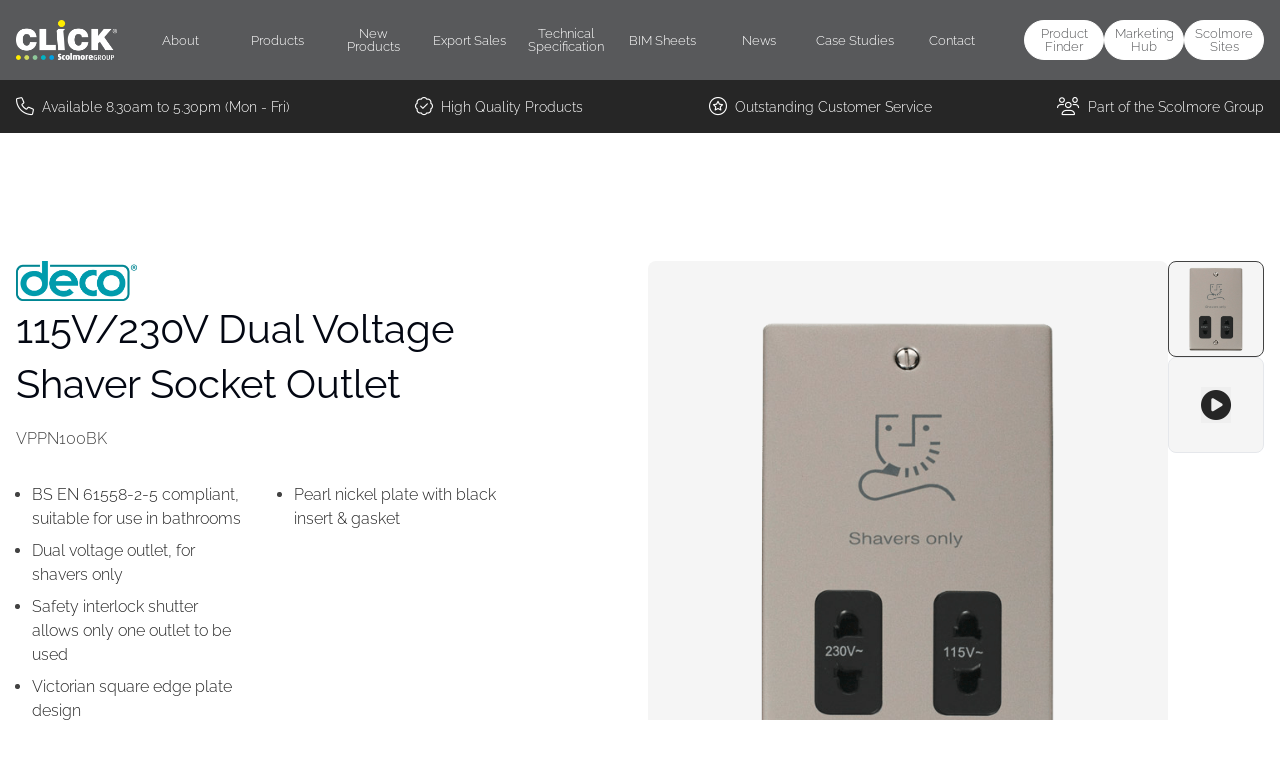

--- FILE ---
content_type: text/html; charset=UTF-8
request_url: https://scolmore.com/product/VPPN100BK
body_size: 37698
content:
<!DOCTYPE html>
<html lang="en">
<head>
    <base href="/">

    <title>VPPN100BK - 115V/230V Dual Voltage Shaver Socket Outlet</title>
    <!-- Preconnect and DNS-Prefetch for third-party resources -->
<link rel="preconnect" href="https://fonts.googleapis.com">
<link rel="preconnect" href="https://fonts.gstatic.com" crossorigin>
<link rel="preconnect" href="https://kit.fontawesome.com">
<link rel="preconnect" href="https://www.googletagmanager.com">

<link rel="dns-prefetch" href="https://fonts.googleapis.com">
<link rel="dns-prefetch" href="https://fonts.gstatic.com">
<link rel="dns-prefetch" href="https://kit.fontawesome.com">
<link rel="dns-prefetch" href="https://www.googletagmanager.com">

<meta charset="utf-8">
<meta name="viewport" content="width=device-width, initial-scale=1">
<meta name="csrf-token" content="kcZcxXgUUlVHhTV5WpMue0WkUBEsTDwo45iwRP2H">

<meta name="description" content="VPPN100BK - 115V/230V Dual Voltage Shaver Socket Outlet">
<meta name="keywords" content="">




            <script type="application/ld+json">
    {
      "@context": "https://schema.org",
      "@graph": [
        {
          "@type": "Product",
          "name": "115V/230V Dual Voltage Shaver Socket Outlet",
          "image": {
            "@type": "ImageObject",
            "url": "https://ordering-portal-product-images.s3.eu-west-2.amazonaws.com/VPPN100BK.png"
          },
          "description": "A comprehensive range of decorative metal wiring accessories in Georgian Brass and Victorian style plates in a wide range of finishes to complement any room.",
          "sku": "VPPN100BK",
          "brand": {
            "@type": "Brand",
            "name": "Deco"
          },
          "category": "Shaver Socket Outlets"
        },
        {
          "@type": "Organization",
          "name": "Scolmore Group",
          "alternateName": "Click Scolmore",
          "url": "https://scolmore.com",
          "logo": {
            "@type": "ImageObject",
            "url": "https://web-assets-bucket.s3.eu-west-2.amazonaws.com/company-home-page/1/under_banner_cards_2.webp"
          },
          "sameAs": ["https:\/\/linkedin.com\/company\/scolmore-international-limited","https:\/\/youtube.com\/channel\/UCeehX3U7ade2i0XHIzrbQCA","https:\/\/facebook.com\/ClickScolmore","https:\/\/twitter.com\/ClickScolmore","https:\/\/instagram.com\/scolmore_group\/","https:\/\/open.spotify.com\/show\/77cgaNdx9FkSfyGBoYZFHj"]
        }
      ]
    }
</script>
        <style >[wire\:loading], [wire\:loading\.delay], [wire\:loading\.inline-block], [wire\:loading\.inline], [wire\:loading\.block], [wire\:loading\.flex], [wire\:loading\.table], [wire\:loading\.grid], [wire\:loading\.inline-flex] {display: none;}[wire\:loading\.delay\.shortest], [wire\:loading\.delay\.shorter], [wire\:loading\.delay\.short], [wire\:loading\.delay\.long], [wire\:loading\.delay\.longer], [wire\:loading\.delay\.longest] {display:none;}[wire\:offline] {display: none;}[wire\:dirty]:not(textarea):not(input):not(select) {display: none;}input:-webkit-autofill, select:-webkit-autofill, textarea:-webkit-autofill {animation-duration: 50000s;animation-name: livewireautofill;}@keyframes livewireautofill { from {} }</style>
<script src="https://kit.fontawesome.com/13f3d057a9.js" defer crossorigin="anonymous"></script>
<link rel="stylesheet" href="/css/app.css?id=3671e0970d4b3b8713ab80214b0d2101" media="all">
<link rel="shortcut icon" href="https://scolmore.com/favicons/click.ico">
                <link rel="preload" fetchpriority="high" as="image" href="https://ordering-portal-product-images.s3.eu-west-2.amazonaws.com/VPPN100BK.png" type="image/png">
                <style>
    .parent:hover .child-text, .animate-bounce-icon:hover, .close-button:hover,
    .icon:hover, .icon:active, .icon:focus, .customColour {
        color: #424242   !important;
    }

    .parent:hover .child-border-bottom {
        border-bottom: #424242 solid 1px !important;
    }

    .parent:hover .child-border {
        border: #424242 solid 1px !important;
    }

    .customColourBg {
        background-color: #424242   !important;
    }

    .product-button {
        background-color: #424242   !important;
        border: #424242 solid 1px !important;
    }

    .product-button:hover {
        background-color: white !important;
        color: #424242   !important;
    }

    .product-page-button {
        background-color: white !important;
        color: #424242   !important;
        border: #424242 solid 1px !important;
    }

    .product-page-button:hover {
        background-color: #424242   !important;
        border: #424242 solid 1px !important;
        color: white !important;
    }

    @media (min-width: 768px) {
        .product-capture, .product-cap:hover {
            border: #424242 solid 1px !important;
        }
    }
</style>
    <script src="/js/cookies.js?id=455d57edf46273a0bb521ee1d07efec1" defer></script>

    <script type="text/plain" data-cookiecategory="targeting">
        (function(c,l,a,r,i,t,y){
            c[a]=c[a]||function(){(c[a].q=c[a].q||[]).push(arguments)};
            t=l.createElement(r);t.async=1;t.src="https://www.clarity.ms/tag/"+i;
            y=l.getElementsByTagName(r)[0];y.parentNode.insertBefore(t,y);
        })(window, document, "clarity", "script", "es51p3d9oc");
    </script>

    <script async src="https://www.googletagmanager.com/gtag/js?id=G-ZFPT6XEVMW"></script>
    <script type="text/plain" data-cookiecategory="analytics">
        window.dataLayer = window.dataLayer || [];
        function gtag(){dataLayer.push(arguments);}
        gtag('js', new Date());

        gtag('config', 'G-ZFPT6XEVMW');

    </script>

    <script>
        (function (ss, ex) {
            window.ldfdr = window.ldfdr || function () {
                (ldfdr._q = ldfdr._q || []).push([].slice.call(arguments));
            };
            (function (d, s) {
                fs = d.getElementsByTagName(s)[0];

                function ce(src) {
                    var cs = d.createElement(s);
                    cs.src = src;
                    cs.async = 1;
                    fs.parentNode.insertBefore(cs, fs);
                };ce('https://sc.lfeeder.com/lftracker_v1_' + ss + (ex ? '_' + ex : '') + '.js');
            })(document, 'script');
        })('lAxoEaKzyMw4OYGd');
    </script>
</head>

<body class="theme-1 font-family body-font-weight">

<div class="flex flex-col text-black min-h-screen relative">
    <header>
        <div wire:id="YPzEMICM7XvWF9GuW34k" wire:initial-data="{&quot;fingerprint&quot;:{&quot;id&quot;:&quot;YPzEMICM7XvWF9GuW34k&quot;,&quot;name&quot;:&quot;scolmore-sites&quot;,&quot;locale&quot;:&quot;en&quot;,&quot;path&quot;:&quot;product\/VPPN100BK&quot;,&quot;method&quot;:&quot;GET&quot;,&quot;v&quot;:&quot;acj&quot;},&quot;effects&quot;:{&quot;listeners&quot;:[]},&quot;serverMemo&quot;:{&quot;children&quot;:[],&quot;errors&quot;:[],&quot;htmlHash&quot;:&quot;38c78b0e&quot;,&quot;data&quot;:{&quot;companies&quot;:[{&quot;name&quot;:&quot;Ovia UK&quot;,&quot;url&quot;:&quot;https:\/\/oviauk.com&quot;,&quot;sites_logo&quot;:&quot;sites\/ovia_site.jpg&quot;,&quot;position&quot;:2},{&quot;name&quot;:&quot;ESP UK&quot;,&quot;url&quot;:&quot;https:\/\/espuk.com&quot;,&quot;sites_logo&quot;:&quot;sites\/esp-uk-esp-website.webp&quot;,&quot;position&quot;:3},{&quot;name&quot;:&quot;Unicrimp&quot;,&quot;url&quot;:&quot;https:\/\/unicrimp.com&quot;,&quot;sites_logo&quot;:&quot;sites\/unicrimp_site.jpg&quot;,&quot;position&quot;:4},{&quot;name&quot;:&quot;Click Smart +&quot;,&quot;url&quot;:&quot;https:\/\/www.click-smart.com&quot;,&quot;sites_logo&quot;:&quot;sites\/clicksmart_site.jpg&quot;,&quot;position&quot;:5},{&quot;name&quot;:&quot;Scolmore OEM&quot;,&quot;url&quot;:&quot;https:\/\/scolmoreoem.com&quot;,&quot;sites_logo&quot;:&quot;sites\/oem_site.jpg&quot;,&quot;position&quot;:6},{&quot;name&quot;:&quot;Scolmore Middle East&quot;,&quot;url&quot;:&quot;https:\/\/scolmoreme.com&quot;,&quot;sites_logo&quot;:&quot;sites\/middle-east.jpg&quot;,&quot;position&quot;:7},{&quot;name&quot;:&quot;Sangamo&quot;,&quot;url&quot;:&quot;https:\/\/www.sangamo.co.uk&quot;,&quot;sites_logo&quot;:&quot;sites\/sangamo_site.jpg&quot;,&quot;position&quot;:9},{&quot;name&quot;:&quot;IEC Lock&quot;,&quot;url&quot;:&quot;https:\/\/ieclock.com&quot;,&quot;sites_logo&quot;:&quot;sites\/ieclock_site.jpg&quot;,&quot;position&quot;:11},{&quot;name&quot;:&quot;Click Litehouse&quot;,&quot;url&quot;:&quot;https:\/\/clicklitehouse.ie&quot;,&quot;sites_logo&quot;:&quot;sites\/litehouse_site.jpg&quot;,&quot;position&quot;:12},{&quot;name&quot;:&quot;Espire&quot;,&quot;url&quot;:&quot;https:\/\/espireuk.com&quot;,&quot;sites_logo&quot;:&quot;sites\/espire-Espire Website.webp&quot;,&quot;position&quot;:100},{&quot;name&quot;:&quot;Ovia Ireland&quot;,&quot;url&quot;:&quot;https:\/\/ovia.ie&quot;,&quot;sites_logo&quot;:&quot;sites\/ovia-ireland-ovia-ireland-sites.jpeg&quot;,&quot;position&quot;:100},{&quot;name&quot;:&quot;ESP Ireland&quot;,&quot;url&quot;:&quot;https:\/\/espi.ie&quot;,&quot;sites_logo&quot;:&quot;sites\/esp-ireland-espi.webp&quot;,&quot;position&quot;:100},{&quot;name&quot;:&quot;Elucian&quot;,&quot;url&quot;:&quot;https:\/\/elucianuk.com&quot;,&quot;sites_logo&quot;:&quot;sites\/elucian-elucian_click_scolmore.jpg&quot;,&quot;position&quot;:100}]},&quot;dataMeta&quot;:{&quot;collections&quot;:[&quot;companies&quot;]},&quot;checksum&quot;:&quot;1a21f984e7fe2ef7f46e13a9805ad0c75d2dff12c7a5223314695969c6c72e9e&quot;}}" x-data="{ sitesOpen: false }"
     @toggle-sites.window="sitesOpen = ! sitesOpen; window.scroll({ top: 0, left: 0, behavior: 'smooth' })">
    <div x-show="sitesOpen" x-collapse.duration.700ms x-cloak>
        <div class="mt-10 md:mt-0 relative z-50 bg-primary-light">
            <div class="max-w-1374 mx-auto px-4 pt-20 md:pt-28 lg:pt-20 pb-4 lg:p-4">
                <div class="flex justify-between items-center text-black">
                    <h2 class="text-xl lg:text-2xl font-semibold !m-0 !p-0">Scolmore Group Sites</h2>
                    <div @click="sitesOpen = false">
                        <i class="fa-solid fa-circle-xmark text-2xl lg:text-4xl lg:pt-2 cursor-pointer hover:opacity-80"></i>
                    </div>
                </div>

                <div class="grid grid-cols-1 sm:grid-cols-3 lg:grid-cols-6 gap-x-6 gap-y-6 my-10">
                                            <div class="flex flex-col justify-center">
                            <a href="https://oviauk.com" rel="noopener" target=&quot;_blank&quot;>
        <img x-data="{ src: 'https:\/\/web-assets-bucket.s3.eu-west-2.amazonaws.com\/sites\/ovia_site.jpg' }"
         
         :src="src" id="ovia_site.jpg"
         wire:key="https://web-assets-bucket.s3.eu-west-2.amazonaws.com/sites/ovia_site.jpgTv3oeljGl1CHS47u"
         x-on:error="src = 'https:\/\/web-assets-bucket.s3.eu-west-2.amazonaws.com\/images\/no-image.png'" alt="Ovia UK"
           loading="lazy"  x-cloak>
    
    </a>
                            <p class="text-sm font-light py-4 text-left px-0">Ovia UK</p>
                        </div>
                                            <div class="flex flex-col justify-center">
                            <a href="https://espuk.com" rel="noopener" target=&quot;_blank&quot;>
        <img x-data="{ src: 'https:\/\/web-assets-bucket.s3.eu-west-2.amazonaws.com\/sites\/esp-uk-esp-website.webp' }"
         
         :src="src" id="esp-uk-esp-website.webp"
         wire:key="https://web-assets-bucket.s3.eu-west-2.amazonaws.com/sites/esp-uk-esp-website.webpGDNJ56vCUsfQfqlz"
         x-on:error="src = 'https:\/\/web-assets-bucket.s3.eu-west-2.amazonaws.com\/images\/no-image.png'" alt="ESP UK"
           loading="lazy"  x-cloak>
    
    </a>
                            <p class="text-sm font-light py-4 text-left px-0">ESP UK</p>
                        </div>
                                            <div class="flex flex-col justify-center">
                            <a href="https://unicrimp.com" rel="noopener" target=&quot;_blank&quot;>
        <img x-data="{ src: 'https:\/\/web-assets-bucket.s3.eu-west-2.amazonaws.com\/sites\/unicrimp_site.jpg' }"
         
         :src="src" id="unicrimp_site.jpg"
         wire:key="https://web-assets-bucket.s3.eu-west-2.amazonaws.com/sites/unicrimp_site.jpgujjk9pU8qla4pvgL"
         x-on:error="src = 'https:\/\/web-assets-bucket.s3.eu-west-2.amazonaws.com\/images\/no-image.png'" alt="Unicrimp"
           loading="lazy"  x-cloak>
    
    </a>
                            <p class="text-sm font-light py-4 text-left px-0">Unicrimp</p>
                        </div>
                                            <div class="flex flex-col justify-center">
                            <a href="https://www.click-smart.com" rel="noopener" target=&quot;_blank&quot;>
        <img x-data="{ src: 'https:\/\/web-assets-bucket.s3.eu-west-2.amazonaws.com\/sites\/clicksmart_site.jpg' }"
         
         :src="src" id="clicksmart_site.jpg"
         wire:key="https://web-assets-bucket.s3.eu-west-2.amazonaws.com/sites/clicksmart_site.jpgORAAi42WjiK4VuK7"
         x-on:error="src = 'https:\/\/web-assets-bucket.s3.eu-west-2.amazonaws.com\/images\/no-image.png'" alt="Click Smart +"
           loading="lazy"  x-cloak>
    
    </a>
                            <p class="text-sm font-light py-4 text-left px-0">Click Smart +</p>
                        </div>
                                            <div class="flex flex-col justify-center">
                            <a href="https://scolmoreoem.com" rel="noopener" target=&quot;_blank&quot;>
        <img x-data="{ src: 'https:\/\/web-assets-bucket.s3.eu-west-2.amazonaws.com\/sites\/oem_site.jpg' }"
         
         :src="src" id="oem_site.jpg"
         wire:key="https://web-assets-bucket.s3.eu-west-2.amazonaws.com/sites/oem_site.jpgujvyiwnAtt1EyOcE"
         x-on:error="src = 'https:\/\/web-assets-bucket.s3.eu-west-2.amazonaws.com\/images\/no-image.png'" alt="Scolmore OEM"
           loading="lazy"  x-cloak>
    
    </a>
                            <p class="text-sm font-light py-4 text-left px-0">Scolmore OEM</p>
                        </div>
                                            <div class="flex flex-col justify-center">
                            <a href="https://scolmoreme.com" rel="noopener" target=&quot;_blank&quot;>
        <img x-data="{ src: 'https:\/\/web-assets-bucket.s3.eu-west-2.amazonaws.com\/sites\/middle-east.jpg' }"
         
         :src="src" id="middle-east.jpg"
         wire:key="https://web-assets-bucket.s3.eu-west-2.amazonaws.com/sites/middle-east.jpgQFYGdjaRRqpVq3Dd"
         x-on:error="src = 'https:\/\/web-assets-bucket.s3.eu-west-2.amazonaws.com\/images\/no-image.png'" alt="Scolmore Middle East"
           loading="lazy"  x-cloak>
    
    </a>
                            <p class="text-sm font-light py-4 text-left px-0">Scolmore Middle East</p>
                        </div>
                                            <div class="flex flex-col justify-center">
                            <a href="https://www.sangamo.co.uk" rel="noopener" target=&quot;_blank&quot;>
        <img x-data="{ src: 'https:\/\/web-assets-bucket.s3.eu-west-2.amazonaws.com\/sites\/sangamo_site.jpg' }"
         
         :src="src" id="sangamo_site.jpg"
         wire:key="https://web-assets-bucket.s3.eu-west-2.amazonaws.com/sites/sangamo_site.jpgvCLw5odXcjGUeGrv"
         x-on:error="src = 'https:\/\/web-assets-bucket.s3.eu-west-2.amazonaws.com\/images\/no-image.png'" alt="Sangamo"
           loading="lazy"  x-cloak>
    
    </a>
                            <p class="text-sm font-light py-4 text-left px-0">Sangamo</p>
                        </div>
                                            <div class="flex flex-col justify-center">
                            <a href="https://ieclock.com" rel="noopener" target=&quot;_blank&quot;>
        <img x-data="{ src: 'https:\/\/web-assets-bucket.s3.eu-west-2.amazonaws.com\/sites\/ieclock_site.jpg' }"
         
         :src="src" id="ieclock_site.jpg"
         wire:key="https://web-assets-bucket.s3.eu-west-2.amazonaws.com/sites/ieclock_site.jpgb5HDIIvHWVg5zcCt"
         x-on:error="src = 'https:\/\/web-assets-bucket.s3.eu-west-2.amazonaws.com\/images\/no-image.png'" alt="IEC Lock"
           loading="lazy"  x-cloak>
    
    </a>
                            <p class="text-sm font-light py-4 text-left px-0">IEC Lock</p>
                        </div>
                                            <div class="flex flex-col justify-center">
                            <a href="https://clicklitehouse.ie" rel="noopener" target=&quot;_blank&quot;>
        <img x-data="{ src: 'https:\/\/web-assets-bucket.s3.eu-west-2.amazonaws.com\/sites\/litehouse_site.jpg' }"
         
         :src="src" id="litehouse_site.jpg"
         wire:key="https://web-assets-bucket.s3.eu-west-2.amazonaws.com/sites/litehouse_site.jpgar28GL0uUGHe4fxO"
         x-on:error="src = 'https:\/\/web-assets-bucket.s3.eu-west-2.amazonaws.com\/images\/no-image.png'" alt="Click Litehouse"
           loading="lazy"  x-cloak>
    
    </a>
                            <p class="text-sm font-light py-4 text-left px-0">Click Litehouse</p>
                        </div>
                                            <div class="flex flex-col justify-center">
                            <a href="https://espireuk.com" rel="noopener" target=&quot;_blank&quot;>
        <img x-data="{ src: 'https:\/\/web-assets-bucket.s3.eu-west-2.amazonaws.com\/sites\/espire-Espire%20Website.webp' }"
         
         :src="src" id="espire-Espire%20Website.webp"
         wire:key="https://web-assets-bucket.s3.eu-west-2.amazonaws.com/sites/espire-Espire%20Website.webpFAV5TeLMo477iQDZ"
         x-on:error="src = 'https:\/\/web-assets-bucket.s3.eu-west-2.amazonaws.com\/images\/no-image.png'" alt="Espire"
           loading="lazy"  x-cloak>
    
    </a>
                            <p class="text-sm font-light py-4 text-left px-0">Espire</p>
                        </div>
                                            <div class="flex flex-col justify-center">
                            <a href="https://ovia.ie" rel="noopener" target=&quot;_blank&quot;>
        <img x-data="{ src: 'https:\/\/web-assets-bucket.s3.eu-west-2.amazonaws.com\/sites\/ovia-ireland-ovia-ireland-sites.jpeg' }"
         
         :src="src" id="ovia-ireland-ovia-ireland-sites.jpeg"
         wire:key="https://web-assets-bucket.s3.eu-west-2.amazonaws.com/sites/ovia-ireland-ovia-ireland-sites.jpeg6aoG9UCnpmITQZDt"
         x-on:error="src = 'https:\/\/web-assets-bucket.s3.eu-west-2.amazonaws.com\/images\/no-image.png'" alt="Ovia Ireland"
           loading="lazy"  x-cloak>
    
    </a>
                            <p class="text-sm font-light py-4 text-left px-0">Ovia Ireland</p>
                        </div>
                                            <div class="flex flex-col justify-center">
                            <a href="https://espi.ie" rel="noopener" target=&quot;_blank&quot;>
        <img x-data="{ src: 'https:\/\/web-assets-bucket.s3.eu-west-2.amazonaws.com\/sites\/esp-ireland-espi.webp' }"
         
         :src="src" id="esp-ireland-espi.webp"
         wire:key="https://web-assets-bucket.s3.eu-west-2.amazonaws.com/sites/esp-ireland-espi.webpDWq7nmHrmuIebJRQ"
         x-on:error="src = 'https:\/\/web-assets-bucket.s3.eu-west-2.amazonaws.com\/images\/no-image.png'" alt="ESP Ireland"
           loading="lazy"  x-cloak>
    
    </a>
                            <p class="text-sm font-light py-4 text-left px-0">ESP Ireland</p>
                        </div>
                                            <div class="flex flex-col justify-center">
                            <a href="https://elucianuk.com" rel="noopener" target=&quot;_blank&quot;>
        <img x-data="{ src: 'https:\/\/web-assets-bucket.s3.eu-west-2.amazonaws.com\/sites\/elucian-elucian_click_scolmore.jpg' }"
         
         :src="src" id="elucian-elucian_click_scolmore.jpg"
         wire:key="https://web-assets-bucket.s3.eu-west-2.amazonaws.com/sites/elucian-elucian_click_scolmore.jpgmLCGwux4pvG4xshj"
         x-on:error="src = 'https:\/\/web-assets-bucket.s3.eu-west-2.amazonaws.com\/images\/no-image.png'" alt="Elucian"
           loading="lazy"  x-cloak>
    
    </a>
                            <p class="text-sm font-light py-4 text-left px-0">Elucian</p>
                        </div>
                                    </div>
            </div>
        </div>
    </div>
</div>

<!-- Livewire Component wire-end:YPzEMICM7XvWF9GuW34k -->
                    <div wire:id="IQxytUgZPwsKIKYxf8fO" wire:initial-data="{&quot;fingerprint&quot;:{&quot;id&quot;:&quot;IQxytUgZPwsKIKYxf8fO&quot;,&quot;name&quot;:&quot;alpine-nav&quot;,&quot;locale&quot;:&quot;en&quot;,&quot;path&quot;:&quot;product\/VPPN100BK&quot;,&quot;method&quot;:&quot;GET&quot;,&quot;v&quot;:&quot;acj&quot;},&quot;effects&quot;:{&quot;listeners&quot;:[]},&quot;serverMemo&quot;:{&quot;children&quot;:[],&quot;errors&quot;:[],&quot;htmlHash&quot;:&quot;a3765639&quot;,&quot;data&quot;:{&quot;primaryNav&quot;:[{&quot;id&quot;:1,&quot;company_id&quot;:1,&quot;name&quot;:&quot;About&quot;,&quot;link&quot;:&quot;https:\/\/scolmore.com\/about&quot;,&quot;position&quot;:1,&quot;created_at&quot;:&quot;2022-06-27 18:17:43&quot;,&quot;updated_at&quot;:&quot;2024-08-29 14:13:42&quot;,&quot;deleted_at&quot;:null,&quot;secondary_links&quot;:[{&quot;id&quot;:1,&quot;nav_link_id&quot;:1,&quot;secondary_link_id&quot;:null,&quot;name&quot;:&quot;&lt;p&gt;About Scolmore&lt;\/p&gt;&quot;,&quot;link&quot;:&quot;https:\/\/scolmore.com\/about&quot;,&quot;position&quot;:1,&quot;border_colour&quot;:null,&quot;created_at&quot;:&quot;2022-06-27&quot;,&quot;updated_at&quot;:&quot;2022-05-21&quot;,&quot;deleted_at&quot;:null,&quot;tertiary&quot;:{&quot;id&quot;:5,&quot;secondary_link_id&quot;:1,&quot;description&quot;:&quot;&lt;p&gt;&lt;strong style=\&quot;color: rgb(0, 0, 0);\&quot;&gt;Welcome to Click Scolmore&lt;\/strong&gt;&lt;\/p&gt;&lt;p&gt;&lt;br&gt;&lt;\/p&gt;&lt;p&gt;Click Scolmore is one of the UK\u2019s leading manufacturers of electrical accessories. The company is proud to be a British-based, family-run business with an international reputation for quality, innovation and exemplary customer service.&lt;\/p&gt;&lt;p&gt;&lt;br&gt;&lt;\/p&gt;&lt;p&gt;&lt;a href=\&quot;https:\/\/scolmore.com\/about\&quot; target=\&quot;_self\&quot; style=\&quot;color: rgb(0, 102, 204);\&quot;&gt;&lt;strong&gt;&lt;u&gt;Find out more&lt;\/u&gt;&lt;\/strong&gt;&lt;\/a&gt;&lt;\/p&gt;&quot;,&quot;img_cols&quot;:2,&quot;images&quot;:[{&quot;link&quot;:&quot;\/about&quot;,&quot;text&quot;:&quot;&quot;,&quot;image&quot;:&quot;https:\/\/web-assets-bucket.s3.eu-west-2.amazonaws.com\/nav\/78vUES0pSrgycrjtjwqs4VJnPc9v0CoCCyy5lhcx.webp&quot;,&quot;mobile&quot;:&quot;&quot;,&quot;description&quot;:&quot;Scolmore House Exterior&quot;},{&quot;link&quot;:&quot;\/about&quot;,&quot;text&quot;:&quot;&quot;,&quot;image&quot;:&quot;https:\/\/web-assets-bucket.s3.eu-west-2.amazonaws.com\/nav\/rQ6XtuUMZWurvJ0odB6MOAMGYWAg4mmZe9n13OoY.webp&quot;,&quot;title&quot;:&quot;&quot;,&quot;mobile&quot;:&quot;&quot;,&quot;description&quot;:&quot;Scolmore House Interior&quot;}],&quot;products&quot;:0,&quot;desktop_titles&quot;:0,&quot;created_at&quot;:&quot;2022-06-27 18:17:43&quot;,&quot;updated_at&quot;:&quot;2024-03-28 10:52:20&quot;,&quot;deleted_at&quot;:null}},{&quot;id&quot;:2,&quot;nav_link_id&quot;:1,&quot;secondary_link_id&quot;:null,&quot;name&quot;:&quot;&lt;p&gt;Scolmore Group Companies&lt;\/p&gt;&quot;,&quot;link&quot;:null,&quot;position&quot;:2,&quot;border_colour&quot;:null,&quot;created_at&quot;:&quot;2022-06-27&quot;,&quot;updated_at&quot;:&quot;2022-05-21&quot;,&quot;deleted_at&quot;:null,&quot;tertiary&quot;:{&quot;id&quot;:21,&quot;secondary_link_id&quot;:2,&quot;description&quot;:&quot;&lt;p&gt;&lt;strong style=\&quot;color: rgb(0, 0, 0);\&quot;&gt;Scolmore Group Companies&lt;\/strong&gt;&lt;\/p&gt;&lt;p&gt;&lt;br&gt;&lt;\/p&gt;&lt;p&gt;Since our incorporation in 1989 we have become a significant force in the electrical accessory market. We\u2019re proud to be a British based, family-run business, with an excellent track record of listening to what our customers need and providing the right solution every time.&lt;\/p&gt;&lt;p&gt;&lt;br&gt;&lt;\/p&gt;&quot;,&quot;img_cols&quot;:3,&quot;images&quot;:{&quot;1&quot;:{&quot;link&quot;:&quot;https:\/\/scolmore.com\/&quot;,&quot;text&quot;:&quot;&quot;,&quot;image&quot;:&quot;https:\/\/web-assets-bucket.s3.eu-west-2.amazonaws.com\/nav\/pC2fGBReoBoPs7OliJsZPq70U5c3hIzVML06hW8d.png&quot;,&quot;title&quot;:&quot;&quot;,&quot;mobile&quot;:&quot;&quot;},&quot;2&quot;:{&quot;link&quot;:&quot;https:\/\/espuk.com\/&quot;,&quot;text&quot;:&quot;&quot;,&quot;image&quot;:&quot;https:\/\/web-assets-bucket.s3.eu-west-2.amazonaws.com\/nav\/kkzu0JhWz66GkCtmHp24bPH8Ybe1dgs7tSTmsyJG.png&quot;,&quot;title&quot;:&quot;&quot;,&quot;mobile&quot;:&quot;&quot;},&quot;3&quot;:{&quot;link&quot;:&quot;https:\/\/oviauk.com\/&quot;,&quot;text&quot;:&quot;&quot;,&quot;image&quot;:&quot;https:\/\/web-assets-bucket.s3.eu-west-2.amazonaws.com\/nav\/UAYLY6MCR8aV5OlxLZXVGhPdcGxIihhaVoPM68vI.png&quot;,&quot;title&quot;:&quot;&quot;,&quot;mobile&quot;:&quot;&quot;},&quot;4&quot;:{&quot;link&quot;:&quot;https:\/\/www.unicrimp.com\/&quot;,&quot;text&quot;:&quot;&quot;,&quot;image&quot;:&quot;https:\/\/web-assets-bucket.s3.eu-west-2.amazonaws.com\/nav\/39qf8BY6jhFf14aD6R2750Ufntb5QVs6n90dq3v5.gif&quot;,&quot;title&quot;:&quot;&quot;,&quot;mobile&quot;:&quot;&quot;},&quot;5&quot;:{&quot;link&quot;:&quot;https:\/\/www.clicklitehouse.ie\/&quot;,&quot;text&quot;:&quot;&quot;,&quot;image&quot;:&quot;https:\/\/web-assets-bucket.s3.eu-west-2.amazonaws.com\/nav\/BmiZmaPMY68L3QE2xUhjYaViyxlzk09eifUsdl1N.gif&quot;,&quot;title&quot;:&quot;&quot;,&quot;mobile&quot;:&quot;&quot;},&quot;6&quot;:{&quot;link&quot;:&quot;https:\/\/www.sangamo.co.uk\/&quot;,&quot;text&quot;:&quot;&quot;,&quot;image&quot;:&quot;https:\/\/web-assets-bucket.s3.eu-west-2.amazonaws.com\/nav\/pEInVbhqmn7VR7Q8UdqODFzspYQmSJkhdAlZwNGD.gif&quot;,&quot;title&quot;:&quot;&quot;,&quot;mobile&quot;:&quot;&quot;},&quot;7&quot;:{&quot;link&quot;:&quot;https:\/\/scolmoreme.com&quot;,&quot;text&quot;:&quot;&quot;,&quot;image&quot;:&quot;https:\/\/web-assets-bucket.s3.eu-west-2.amazonaws.com\/nav\/QCAsPwA22F6VCYwLHPYommXlSw2RFhSfeBXVyWrS.png&quot;,&quot;title&quot;:&quot;&quot;,&quot;mobile&quot;:&quot;&quot;},&quot;8&quot;:{&quot;link&quot;:&quot;https:\/\/espi.ie\/&quot;,&quot;text&quot;:&quot;&quot;,&quot;image&quot;:&quot;https:\/\/web-assets-bucket.s3.eu-west-2.amazonaws.com\/nav\/j0vlrH6LZsGsEKN6B3uYlCqaEcATKKYGn2P4fK5b.png&quot;,&quot;title&quot;:&quot;&quot;,&quot;mobile&quot;:&quot;&quot;},&quot;9&quot;:{&quot;link&quot;:&quot;https:\/\/www.ovia.ie\/&quot;,&quot;text&quot;:&quot;&quot;,&quot;image&quot;:&quot;https:\/\/web-assets-bucket.s3.eu-west-2.amazonaws.com\/nav\/bD6z46qd3FuhJ9AkIl1nVCGVh3VTg7ktbDXwYo8D.png&quot;,&quot;title&quot;:&quot;&quot;,&quot;mobile&quot;:&quot;&quot;}},&quot;products&quot;:0,&quot;desktop_titles&quot;:0,&quot;created_at&quot;:&quot;2023-06-29 14:35:08&quot;,&quot;updated_at&quot;:&quot;2023-11-13 13:41:08&quot;,&quot;deleted_at&quot;:null}},{&quot;id&quot;:5,&quot;nav_link_id&quot;:1,&quot;secondary_link_id&quot;:null,&quot;name&quot;:&quot;&lt;p&gt;Design &amp;amp; Manufacture&lt;\/p&gt;&quot;,&quot;link&quot;:&quot;https:\/\/scolmore.com\/design-manufacture&quot;,&quot;position&quot;:3,&quot;border_colour&quot;:null,&quot;created_at&quot;:&quot;2022-06-27&quot;,&quot;updated_at&quot;:&quot;2022-05-21&quot;,&quot;deleted_at&quot;:null,&quot;tertiary&quot;:{&quot;id&quot;:6,&quot;secondary_link_id&quot;:5,&quot;description&quot;:&quot;&lt;p&gt;&lt;strong style=\&quot;color: rgb(0, 0, 0);\&quot;&gt;Design &amp;amp; Manufacture&lt;\/strong&gt;&lt;\/p&gt;&lt;p&gt;&lt;br&gt;&lt;\/p&gt;&lt;p&gt;Click Scolmore prides itself on the innovative new products we are constantly developing which enhance the comprehensive ranges available.&lt;\/p&gt;&lt;p&gt;&lt;br&gt;&lt;\/p&gt;&lt;p&gt;&lt;a href=\&quot;https:\/\/scolmore.com\/design-manufacture\&quot; target=\&quot;_self\&quot; style=\&quot;color: rgb(0, 102, 204);\&quot;&gt;&lt;strong&gt;&lt;u&gt;Find out more&lt;\/u&gt;&lt;\/strong&gt;&lt;\/a&gt;&lt;\/p&gt;&lt;p&gt;&lt;br&gt;&lt;\/p&gt;&quot;,&quot;img_cols&quot;:2,&quot;images&quot;:[{&quot;link&quot;:&quot;https:\/\/scolmore.com\/design-manufacture&quot;,&quot;text&quot;:&quot;&quot;,&quot;image&quot;:&quot;https:\/\/web-assets-bucket.s3.eu-west-2.amazonaws.com\/nav\/oXUxte7lzUBSJMjhHxvtXhXhYjhEtAuV3gRplTcK.webp&quot;,&quot;title&quot;:&quot;&quot;,&quot;mobile&quot;:&quot;&quot;},{&quot;link&quot;:&quot;https:\/\/scolmore.com\/design-manufacture&quot;,&quot;text&quot;:&quot;&quot;,&quot;image&quot;:&quot;https:\/\/web-assets-bucket.s3.eu-west-2.amazonaws.com\/nav\/8XT7WhoEmCLOhHCNOtxJVHfL5U6KOMemTTzueYDQ.webp&quot;,&quot;title&quot;:&quot;&quot;,&quot;mobile&quot;:&quot;&quot;}],&quot;products&quot;:0,&quot;desktop_titles&quot;:0,&quot;created_at&quot;:&quot;2022-06-27 18:17:43&quot;,&quot;updated_at&quot;:&quot;2024-09-09 09:45:42&quot;,&quot;deleted_at&quot;:null}},{&quot;id&quot;:230,&quot;nav_link_id&quot;:1,&quot;secondary_link_id&quot;:null,&quot;name&quot;:&quot;&lt;p&gt;&lt;span style=\&quot;color: rgb(68, 68, 68);\&quot;&gt;Corporate Social Responsibility&lt;\/span&gt;&lt;\/p&gt;&quot;,&quot;link&quot;:&quot;\/corporate-social-responsibility&quot;,&quot;position&quot;:4,&quot;border_colour&quot;:null,&quot;created_at&quot;:&quot;2024-10-08&quot;,&quot;updated_at&quot;:&quot;2024-10-01&quot;,&quot;deleted_at&quot;:null,&quot;tertiary&quot;:{&quot;id&quot;:66,&quot;secondary_link_id&quot;:230,&quot;description&quot;:&quot;&lt;p&gt;&lt;span style=\&quot;color: rgb(68, 68, 68); font-size: 14px;\&quot; class=\&quot;font-bold\&quot;&gt;Corporate Social Responsibility&lt;\/span&gt;&lt;\/p&gt;&lt;p&gt;&lt;br&gt;&lt;\/p&gt;&lt;p&gt;&lt;span style=\&quot;color: rgb(68, 68, 68); font-size: 14px;\&quot; class=\&quot;font-normal\&quot;&gt;Our commitment to CSR is guided by policies that underpin our approach to sustainable business. We integrate ethical practices, environmental stewardship, and social impact into everything we do.&lt;\/span&gt;&lt;\/p&gt;&lt;p&gt;&lt;br&gt;&lt;\/p&gt;&lt;p&gt;&lt;a href=\&quot;https:\/\/scolmore.com\/corporate-social-responsibility\&quot; target=\&quot;_self\&quot; style=\&quot;color: rgb(0, 102, 204); font-size: 14px;\&quot; class=\&quot;font-normal\&quot;&gt;&lt;u&gt;Explore Here&lt;\/u&gt;&lt;\/a&gt;&lt;\/p&gt;&quot;,&quot;img_cols&quot;:2,&quot;images&quot;:[{&quot;link&quot;:&quot;\/corporate-social-responsibility&quot;,&quot;text&quot;:&quot;Corporate Social Responsibility&quot;,&quot;image&quot;:&quot;https:\/\/web-assets-bucket.s3.eu-west-2.amazonaws.com\/nav\/hlOVooEzcOMB5LvVvTFIjc2N6apqZHZ4eLjnF5Ch.webp&quot;,&quot;title&quot;:&quot;&quot;,&quot;mobile&quot;:&quot;&quot;,&quot;description&quot;:&quot;Corporate Social Responsibility&quot;},{&quot;link&quot;:&quot;\/corporate-social-responsibility&quot;,&quot;text&quot;:&quot;Corporate Social Responsibility&quot;,&quot;image&quot;:&quot;https:\/\/web-assets-bucket.s3.eu-west-2.amazonaws.com\/nav\/vDXU1XuToYX2NnbDA8A6ZN6uMfhgpXm8bY7NmrNf.webp&quot;,&quot;title&quot;:&quot;&quot;,&quot;mobile&quot;:&quot;&quot;,&quot;description&quot;:&quot;Corporate Social Responsibility&quot;}],&quot;products&quot;:0,&quot;desktop_titles&quot;:0,&quot;created_at&quot;:&quot;2024-10-08 08:20:56&quot;,&quot;updated_at&quot;:&quot;2024-10-08 08:31:56&quot;,&quot;deleted_at&quot;:null}},{&quot;id&quot;:179,&quot;nav_link_id&quot;:1,&quot;secondary_link_id&quot;:null,&quot;name&quot;:&quot;&lt;p&gt;Careers&lt;\/p&gt;&quot;,&quot;link&quot;:&quot;https:\/\/scolmore.com\/news-page?type=careers&quot;,&quot;position&quot;:5,&quot;border_colour&quot;:null,&quot;created_at&quot;:&quot;2024-03-27&quot;,&quot;updated_at&quot;:&quot;2024-03-27&quot;,&quot;deleted_at&quot;:null,&quot;tertiary&quot;:{&quot;id&quot;:53,&quot;secondary_link_id&quot;:179,&quot;description&quot;:&quot;&lt;p&gt;&lt;strong style=\&quot;color: rgb(0, 0, 0);\&quot;&gt;Careers&lt;\/strong&gt;&lt;\/p&gt;&lt;p&gt;&lt;br&gt;&lt;\/p&gt;&lt;p&gt;Search all the available jobs across the business that we are recruiting for. Great people make Scolmore Group a great company!&lt;\/p&gt;&lt;p&gt;&lt;br&gt;&lt;\/p&gt;&lt;p&gt;&lt;a href=\&quot;https:\/\/scolmore.com\/news-page?type=careers\&quot; target=\&quot;_self\&quot; style=\&quot;color: rgb(0, 102, 204);\&quot;&gt;&lt;strong&gt;&lt;u&gt;Find out more&lt;\/u&gt;&lt;\/strong&gt;&lt;\/a&gt;&lt;\/p&gt;&lt;p&gt;&lt;br&gt;&lt;\/p&gt;&quot;,&quot;img_cols&quot;:2,&quot;images&quot;:[{&quot;link&quot;:&quot;https:\/\/scolmore.com\/news-page?type=careers&quot;,&quot;text&quot;:&quot;Careers&quot;,&quot;image&quot;:&quot;https:\/\/web-assets-bucket.s3.eu-west-2.amazonaws.com\/nav\/rYxfihbrfa54ZeFPT2dtgZskKXXX6Op3UFEzYJgn.webp&quot;,&quot;title&quot;:&quot;&quot;,&quot;mobile&quot;:&quot;&quot;,&quot;description&quot;:&quot;Careers&quot;},{&quot;link&quot;:&quot;https:\/\/scolmore.com\/news-page?type=careers&quot;,&quot;text&quot;:&quot;Careers&quot;,&quot;image&quot;:&quot;https:\/\/web-assets-bucket.s3.eu-west-2.amazonaws.com\/nav\/kxV8n3gaAaBgTAQv699x2zFZWW57oti0z3MlkPsD.webp&quot;,&quot;title&quot;:&quot;&quot;,&quot;mobile&quot;:&quot;&quot;,&quot;description&quot;:&quot;Careers&quot;}],&quot;products&quot;:0,&quot;desktop_titles&quot;:0,&quot;created_at&quot;:&quot;2024-03-27 17:32:16&quot;,&quot;updated_at&quot;:&quot;2024-05-07 15:27:05&quot;,&quot;deleted_at&quot;:null}}]},{&quot;id&quot;:2,&quot;company_id&quot;:1,&quot;name&quot;:&quot;Products&quot;,&quot;link&quot;:&quot;#&quot;,&quot;position&quot;:2,&quot;created_at&quot;:&quot;2022-06-27 18:17:43&quot;,&quot;updated_at&quot;:&quot;2024-11-04 10:06:58&quot;,&quot;deleted_at&quot;:null,&quot;secondary_links&quot;:[{&quot;id&quot;:10,&quot;nav_link_id&quot;:2,&quot;secondary_link_id&quot;:null,&quot;name&quot;:&quot;&lt;p&gt;Wiring Accessories&lt;\/p&gt;&quot;,&quot;link&quot;:null,&quot;position&quot;:1,&quot;border_colour&quot;:null,&quot;created_at&quot;:&quot;2022-06-27&quot;,&quot;updated_at&quot;:&quot;2022-05-09&quot;,&quot;deleted_at&quot;:null,&quot;tertiary&quot;:{&quot;id&quot;:7,&quot;secondary_link_id&quot;:10,&quot;description&quot;:&quot;&lt;p&gt;&lt;strong style=\&quot;color: rgb(0, 0, 0);\&quot;&gt;Click Wiring Accessories&lt;\/strong&gt;&lt;\/p&gt;&lt;p&gt;&lt;br&gt;&lt;\/p&gt;&lt;p&gt;Click is one of the UK&#039;s leading manufacturer of electrical accessories. The company is proud to be a British-based, family-run business.&lt;\/p&gt;&lt;p&gt;&lt;br&gt;&lt;\/p&gt;&lt;p&gt;We have a great range of wiring accessories ranging from plastic moulded to decorative metal accessories. &lt;\/p&gt;&lt;p&gt;&lt;br&gt;&lt;\/p&gt;&lt;p&gt;&lt;a href=\&quot;https:\/\/scolmore.com\/product-finder\&quot; target=\&quot;_self\&quot; style=\&quot;color: rgb(0, 102, 204);\&quot;&gt;&lt;strong&gt;&lt;u&gt;Explore all our wiring accessories here.&lt;\/u&gt;&lt;\/strong&gt;&lt;\/a&gt;&lt;\/p&gt;&quot;,&quot;img_cols&quot;:5,&quot;images&quot;:{&quot;1&quot;:{&quot;link&quot;:&quot;products\/deco-plus&quot;,&quot;text&quot;:&quot;Premium Decorative Wiring Accessories&quot;,&quot;image&quot;:&quot;https:\/\/web-assets-bucket.s3.eu-west-2.amazonaws.com\/nav\/e0b6Z9ctK6P75RgfefKcZVBqtD9fN0F6WbUa5OTU.webp&quot;,&quot;mobile&quot;:&quot;nav\/mobile\/be77grKJzjOPOJIG6Bh8b55eIc2kNqgSl8eXhBtK.webp&quot;,&quot;description&quot;:&quot;Premium Decorative Wiring Accessories&quot;},&quot;2&quot;:{&quot;link&quot;:&quot;products\/deco&quot;,&quot;text&quot;:&quot;Decorative Metal Wiring Accessories&quot;,&quot;image&quot;:&quot;https:\/\/web-assets-bucket.s3.eu-west-2.amazonaws.com\/nav\/1jrkrsRzDVp3uTSeq59rksE2E7i7dJgyr1GrMRPD.webp&quot;,&quot;mobile&quot;:&quot;nav\/mobile\/RXbEgCCcB1yqazciRKYkREooS4f27pKlIxueabZK.webp&quot;,&quot;description&quot;:&quot;Decorative Metal Wiring Accessories&quot;},&quot;3&quot;:{&quot;link&quot;:&quot;products\/define&quot;,&quot;text&quot;:&quot;Decorative Flat Plate Electrical Accessories&quot;,&quot;image&quot;:&quot;https:\/\/web-assets-bucket.s3.eu-west-2.amazonaws.com\/nav\/Bl7dvOiK03zuegvc1mw4BepeyI6mGkrLIskYl6dw.webp&quot;,&quot;mobile&quot;:&quot;nav\/mobile\/VMQtJgRboIrx5syympOyAbww8hRRmGQEG29LSDfi.webp&quot;,&quot;description&quot;:&quot;Decorative Flat Plate Electrical Accessories&quot;},&quot;4&quot;:{&quot;link&quot;:&quot;products\/definity-complete&quot;,&quot;text&quot;:&quot;Screwless Wiring Accessories&quot;,&quot;image&quot;:&quot;https:\/\/web-assets-bucket.s3.eu-west-2.amazonaws.com\/nav\/iFt4YzXJGWa7SvvxswgLAGW1Ee9iMZIkvtWNQ2mT.webp&quot;,&quot;mobile&quot;:&quot;nav\/mobile\/yY7kVcYljyvPk4NcMUHmhcV7ObSuqxb1qbd7qBcb.webp&quot;,&quot;description&quot;:&quot;Screwless Wiring Accessories&quot;},&quot;5&quot;:{&quot;link&quot;:&quot;products\/definity&quot;,&quot;text&quot;:&quot;Screwless Wiring Accessories&quot;,&quot;image&quot;:&quot;https:\/\/web-assets-bucket.s3.eu-west-2.amazonaws.com\/nav\/8kJ9HcGPJFZXQmPEV1uNzKdnpT5c3peXUPfpvXUV.webp&quot;,&quot;title&quot;:&quot;&quot;,&quot;mobile&quot;:&quot;nav\/mobile\/J8LBzatav117NNtFiukwmFKcWxMMXmTxou15lNqn.webp&quot;,&quot;description&quot;:&quot;Screwless Wiring Accessories&quot;},&quot;6&quot;:{&quot;link&quot;:&quot;products\/mode&quot;,&quot;text&quot;:&quot;Ergonomic Electrical Accessories&quot;,&quot;image&quot;:&quot;https:\/\/web-assets-bucket.s3.eu-west-2.amazonaws.com\/nav\/a4qn9kPG15OJCmAxZ0TuGtZEr1XKga9AJG6GCkfe.webp&quot;,&quot;mobile&quot;:&quot;nav\/mobile\/ZYGNjShbhWu8nLkYo66Y35tQSenDQSHuqOBy1SOR.webp&quot;,&quot;description&quot;:&quot;Ergonomic Electrical Accessories&quot;},&quot;7&quot;:{&quot;link&quot;:&quot;products\/polar&quot;,&quot;text&quot;:&quot;Premium Bright White Accessories&quot;,&quot;image&quot;:&quot;https:\/\/web-assets-bucket.s3.eu-west-2.amazonaws.com\/nav\/7Q1ppRNGMaXeMqxWWhqjWR5zPaUGsrsc8U3yMZpK.webp&quot;,&quot;mobile&quot;:&quot;nav\/mobile\/eA8A6LXcypeECqFGoDs2p48k2r0kAkFomG0hiDOn.webp&quot;,&quot;description&quot;:&quot;Premium Bright White Accessories&quot;},&quot;8&quot;:{&quot;link&quot;:&quot;products\/curva&quot;,&quot;text&quot;:&quot;Stylish Electrical Accessories&quot;,&quot;image&quot;:&quot;https:\/\/web-assets-bucket.s3.eu-west-2.amazonaws.com\/nav\/8lfyBSZm0Uc2IfuHerb9fQzXK0HsIEXtWTjnALAQ.webp&quot;,&quot;mobile&quot;:&quot;nav\/mobile\/rvI637zCwnC64hjpObqT227DEfLFGehrYJVPLs3C.webp&quot;,&quot;description&quot;:&quot;Stylish Electrical Accessories&quot;},&quot;9&quot;:{&quot;link&quot;:&quot;products\/part-m-range&quot;,&quot;text&quot;:&quot;Visually Contrasting Wiring Accessories&quot;,&quot;image&quot;:&quot;https:\/\/web-assets-bucket.s3.eu-west-2.amazonaws.com\/nav\/5rzR7fa4ig16sUnwqPVKDxxdek143jreHEUszixV.webp&quot;,&quot;mobile&quot;:&quot;nav\/mobile\/4jEZnLCqBw3HJZGULtY1HrwBtRrEEIippntLPRx0.webp&quot;,&quot;description&quot;:&quot;Visually Contrasting Wiring Accessories&quot;},&quot;10&quot;:{&quot;link&quot;:&quot;products\/gridpro&quot;,&quot;text&quot;:&quot;Interchangeable Plates &amp; Modules&quot;,&quot;image&quot;:&quot;https:\/\/web-assets-bucket.s3.eu-west-2.amazonaws.com\/nav\/KxWse4P70LIwzW3VSyksZ2iTfxXxMNbn5GnwWHeM.webp&quot;,&quot;mobile&quot;:&quot;nav\/mobile\/4TapbqveVBEneeV2Dg5RlKoNnPyhwAAk4QSALWct.webp&quot;,&quot;description&quot;:&quot;Interchangeable Plates &amp; Modules&quot;},&quot;11&quot;:{&quot;link&quot;:&quot;products\/minigrid&quot;,&quot;text&quot;:&quot;Plates &amp; Modules&quot;,&quot;image&quot;:&quot;https:\/\/web-assets-bucket.s3.eu-west-2.amazonaws.com\/nav\/lUEm1K3kn37VEW9GOFrRKvFAdMrS1dxBtV7Kinir.webp&quot;,&quot;mobile&quot;:&quot;nav\/mobile\/DyZmgSAnYWUSmR9nDaegaOjz3qfYPEHRzFsmCP4I.webp&quot;,&quot;description&quot;:&quot;Plates &amp; Modules&quot;},&quot;12&quot;:{&quot;link&quot;:&quot;products\/new-media&quot;,&quot;text&quot;:&quot;Plates &amp; Modules&quot;,&quot;image&quot;:&quot;https:\/\/web-assets-bucket.s3.eu-west-2.amazonaws.com\/nav\/XcX7eq5yS3PPsJHDVjWfIWOXBSaQeMKEN7vyxgrZ.webp&quot;,&quot;mobile&quot;:&quot;nav\/mobile\/TanJSF4oGLntqbH6xFIk56MKl2RWWRv8f06Du21l.webp&quot;,&quot;description&quot;:&quot;Plates &amp; Modules&quot;},&quot;13&quot;:{&quot;link&quot;:&quot;products\/essentials&quot;,&quot;text&quot;:&quot;Essential Products for any Installation&quot;,&quot;image&quot;:&quot;https:\/\/web-assets-bucket.s3.eu-west-2.amazonaws.com\/nav\/PzMv4MVcEq0XRWsNgFdK1DvTgsnAosyL8bOmRZeG.webp&quot;,&quot;mobile&quot;:&quot;nav\/mobile\/oSdJwJrlWbT4ILCJeSkhjJcS8w6f1jodNmO8MGFt.webp&quot;,&quot;description&quot;:&quot;Essential Products for any Installation&quot;},&quot;14&quot;:{&quot;link&quot;:&quot;products\/metal-clad-pro&quot;,&quot;text&quot;:&quot;Premium Durable Wiring Accessories&quot;,&quot;image&quot;:&quot;https:\/\/web-assets-bucket.s3.eu-west-2.amazonaws.com\/nav\/OUKYtOJ0WauC1KUUZizJ8EDIs5w7TZnysc18zIPQ.webp&quot;,&quot;title&quot;:&quot;&quot;,&quot;mobile&quot;:&quot;nav\/mobile\/9Ruc4k0fqeeGCumn8Xfmn4PcgkADRbKfM6gjmmnK.webp&quot;,&quot;description&quot;:&quot;Premium Durable Wiring Accessories&quot;},&quot;15&quot;:{&quot;link&quot;:&quot;products\/metal-clad-accessories&quot;,&quot;text&quot;:&quot;Tough &amp; Durable Wiring Accessories&quot;,&quot;image&quot;:&quot;https:\/\/web-assets-bucket.s3.eu-west-2.amazonaws.com\/nav\/Ej4Iib80abMMowsy6J06gF6mBCHqb8xxWlGsY83A.webp&quot;,&quot;title&quot;:&quot;&quot;,&quot;mobile&quot;:&quot;nav\/mobile\/tgs7ENm9qQISdScKxdw1QXC7o1WNJ6GFxeEoLtMD.webp&quot;,&quot;description&quot;:&quot;Tough &amp; Durable Wiring Accessories&quot;},&quot;16&quot;:{&quot;link&quot;:&quot;products\/aquip66&quot;,&quot;text&quot;:&quot;IP Rated Weatherproof Accessories&quot;,&quot;image&quot;:&quot;https:\/\/web-assets-bucket.s3.eu-west-2.amazonaws.com\/nav\/qcwlmjZfOjTOjScZRBr9VPb1Vy6NpIhz7ZKRmEln.webp&quot;,&quot;title&quot;:&quot;&quot;,&quot;mobile&quot;:&quot;nav\/mobile\/5wmS2PuEVVV1ceiJIrUkQe4i4nCpIxbaypP1Wh4w.webp&quot;,&quot;description&quot;:&quot;IP Rated Weatherproof Accessories&quot;}},&quot;products&quot;:1,&quot;desktop_titles&quot;:1,&quot;created_at&quot;:&quot;2022-06-27 18:17:43&quot;,&quot;updated_at&quot;:&quot;2025-04-02 09:20:25&quot;,&quot;deleted_at&quot;:null}},{&quot;id&quot;:41,&quot;nav_link_id&quot;:2,&quot;secondary_link_id&quot;:null,&quot;name&quot;:&quot;&lt;p&gt;Electrical Distribution&lt;\/p&gt;&quot;,&quot;link&quot;:null,&quot;position&quot;:2,&quot;border_colour&quot;:null,&quot;created_at&quot;:&quot;2023-07-04&quot;,&quot;updated_at&quot;:&quot;2023-05-17&quot;,&quot;deleted_at&quot;:null,&quot;tertiary&quot;:{&quot;id&quot;:24,&quot;secondary_link_id&quot;:41,&quot;description&quot;:&quot;&lt;p&gt;&lt;strong style=\&quot;color: rgb(0, 0, 0);\&quot;&gt;Single &amp;amp; Three Phase Distribution.&lt;\/strong&gt;&lt;\/p&gt;&lt;p&gt;&lt;br&gt;&lt;\/p&gt;&lt;p&gt;Elucian by Click - your trusted partner in circuit protection. We offer an extensive range of reliable, user-friendly consumer units designed for seamless installation in both domestic and commercial settings. Experience safety and innovation with every product.&lt;\/p&gt;&lt;p&gt;&lt;br&gt;&lt;\/p&gt;&quot;,&quot;img_cols&quot;:2,&quot;images&quot;:[{&quot;link&quot;:&quot;https:\/\/elucianuk.com\/products\/single-phase-consumer-units&quot;,&quot;text&quot;:&quot;Single Phase Distribution&quot;,&quot;image&quot;:&quot;https:\/\/web-assets-bucket.s3.eu-west-2.amazonaws.com\/nav\/wHBKYLOZIB4TOq19mx2YVnZFEqfkfH5NelA6JIRR.webp&quot;,&quot;title&quot;:&quot;&quot;,&quot;mobile&quot;:&quot;&quot;,&quot;description&quot;:&quot;Single Phase Distribution&quot;},{&quot;link&quot;:&quot;https:\/\/elucianuk.com\/products\/three-phase-distribution-boards&quot;,&quot;text&quot;:&quot;Three Phase Distribution&quot;,&quot;image&quot;:&quot;https:\/\/web-assets-bucket.s3.eu-west-2.amazonaws.com\/nav\/aRr6Y5BPadSQZI3DhN6BAA22aMG2HwdpselcFMKb.webp&quot;,&quot;title&quot;:&quot;&quot;,&quot;mobile&quot;:&quot;&quot;,&quot;description&quot;:&quot;Three Phase Distribution&quot;}],&quot;products&quot;:0,&quot;desktop_titles&quot;:0,&quot;created_at&quot;:&quot;2023-07-06 14:03:18&quot;,&quot;updated_at&quot;:&quot;2025-02-12 08:23:02&quot;,&quot;deleted_at&quot;:null}},{&quot;id&quot;:43,&quot;nav_link_id&quot;:2,&quot;secondary_link_id&quot;:null,&quot;name&quot;:&quot;&lt;p&gt;Smart Wiring Accessories&lt;\/p&gt;&quot;,&quot;link&quot;:null,&quot;position&quot;:3,&quot;border_colour&quot;:null,&quot;created_at&quot;:&quot;2023-07-04&quot;,&quot;updated_at&quot;:&quot;2023-05-18&quot;,&quot;deleted_at&quot;:null,&quot;tertiary&quot;:{&quot;id&quot;:25,&quot;secondary_link_id&quot;:43,&quot;description&quot;:&quot;&lt;p&gt;&lt;strong style=\&quot;color: rgb(0, 0, 0);\&quot;&gt;Make your home smarter.&lt;\/strong&gt;&lt;\/p&gt;&lt;p&gt;&lt;br&gt;&lt;\/p&gt;&lt;p&gt;Click Smart+, Scolmore\u2019s leading smart home brand, has been created to simplify and streamline your home life via the use of integrated technology. Click Smart+ boasts an elite range of smart home products. Utilising Zigbee technology &amp;amp; WIFI to offer smart home solutions to new and existing wiring installations.&lt;\/p&gt;&quot;,&quot;img_cols&quot;:2,&quot;images&quot;:[{&quot;link&quot;:&quot;products\/click-smart&quot;,&quot;text&quot;:&quot;&quot;,&quot;image&quot;:&quot;https:\/\/web-assets-bucket.s3.eu-west-2.amazonaws.com\/nav\/auOpmc2kMxZpqsxgncznE8UZT9kGlmJPvjl5JhG5.webp&quot;,&quot;title&quot;:&quot;&quot;,&quot;mobile&quot;:&quot;nav\/mobile\/Q9QyZMlISku0kzl4csAqaXXx7soBsB8NYH0RgVGV.webp&quot;,&quot;description&quot;:&quot;Smart Home Wiring Accessories&quot;},{&quot;link&quot;:&quot;products\/click-smart&quot;,&quot;text&quot;:&quot;&quot;,&quot;image&quot;:&quot;https:\/\/web-assets-bucket.s3.eu-west-2.amazonaws.com\/nav\/FxQkAThDnhHdj4xCWVGVwJQlPJIU0OfR3iaCn79a.webp&quot;,&quot;title&quot;:&quot;&quot;,&quot;mobile&quot;:&quot;&quot;,&quot;description&quot;:&quot;Smart Home Wiring Accessories&quot;}],&quot;products&quot;:0,&quot;desktop_titles&quot;:0,&quot;created_at&quot;:&quot;2023-07-06 14:07:07&quot;,&quot;updated_at&quot;:&quot;2024-01-09 15:33:09&quot;,&quot;deleted_at&quot;:null}},{&quot;id&quot;:55,&quot;nav_link_id&quot;:2,&quot;secondary_link_id&quot;:null,&quot;name&quot;:&quot;&lt;p&gt;Medical Solutions&lt;\/p&gt;&quot;,&quot;link&quot;:null,&quot;position&quot;:4,&quot;border_colour&quot;:null,&quot;created_at&quot;:&quot;2023-07-04&quot;,&quot;updated_at&quot;:&quot;2023-05-22&quot;,&quot;deleted_at&quot;:null,&quot;tertiary&quot;:{&quot;id&quot;:27,&quot;secondary_link_id&quot;:55,&quot;description&quot;:&quot;&lt;p&gt;&lt;strong style=\&quot;color: rgb(0, 0, 0);\&quot;&gt;Medical Solutions&lt;\/strong&gt;&lt;\/p&gt;&lt;p&gt;&lt;br&gt;&lt;\/p&gt;&lt;p&gt;NHS Hospitals, Health Centres, Care Homes and GP Practices.&lt;\/p&gt;&quot;,&quot;img_cols&quot;:2,&quot;images&quot;:[{&quot;link&quot;:&quot;products\/medical-solutions&quot;,&quot;text&quot;:&quot;Healthcare Moulded Wiring Accessories&quot;,&quot;image&quot;:&quot;https:\/\/web-assets-bucket.s3.eu-west-2.amazonaws.com\/nav\/mydyJVtW6CdhrlINu2W4e43gff53FmsoghiWp2sh.webp&quot;,&quot;title&quot;:&quot;&quot;,&quot;mobile&quot;:&quot;nav\/mobile\/qJeR1p99U7zfX5genDBHzLiioyGLPnhS90kt2TiD.webp&quot;,&quot;description&quot;:&quot;Healthcare Moulded Wiring Accessories&quot;},{&quot;link&quot;:&quot;products\/medical-solutions&quot;,&quot;text&quot;:&quot;Equipotential Bonding Busbar (EBB)&quot;,&quot;image&quot;:&quot;https:\/\/web-assets-bucket.s3.eu-west-2.amazonaws.com\/nav\/92awaeA7tH9qnsTQEQB1JEPaI2sTyjwAKye65mnK.webp&quot;,&quot;title&quot;:&quot;&quot;,&quot;mobile&quot;:&quot;&quot;,&quot;description&quot;:&quot;Equipotential Bonding Busbar (EBB)&quot;}],&quot;products&quot;:0,&quot;desktop_titles&quot;:0,&quot;created_at&quot;:&quot;2023-07-06 14:09:06&quot;,&quot;updated_at&quot;:&quot;2023-11-13 15:59:26&quot;,&quot;deleted_at&quot;:null}},{&quot;id&quot;:61,&quot;nav_link_id&quot;:2,&quot;secondary_link_id&quot;:null,&quot;name&quot;:&quot;&lt;p&gt;Hotel Solutions&lt;\/p&gt;&quot;,&quot;link&quot;:null,&quot;position&quot;:5,&quot;border_colour&quot;:null,&quot;created_at&quot;:&quot;2023-07-06&quot;,&quot;updated_at&quot;:&quot;2023-05-27&quot;,&quot;deleted_at&quot;:null,&quot;tertiary&quot;:{&quot;id&quot;:28,&quot;secondary_link_id&quot;:61,&quot;description&quot;:&quot;&lt;p&gt;&lt;strong style=\&quot;color: rgb(0, 0, 0);\&quot;&gt;Click Hotel Solutions&lt;\/strong&gt;&lt;\/p&gt;&lt;p&gt;&lt;br&gt;&lt;\/p&gt;&lt;p&gt;Increased guest satisfaction with our new modern and accurate hotel Click Wiring Accessory solutions. &lt;\/p&gt;&quot;,&quot;img_cols&quot;:2,&quot;images&quot;:[{&quot;link&quot;:&quot;products\/hotel-solutions&quot;,&quot;text&quot;:&quot;Hotel Solutions - Key Card Module&quot;,&quot;image&quot;:&quot;https:\/\/web-assets-bucket.s3.eu-west-2.amazonaws.com\/nav\/oBWgJ0E0zOrkPtEXdbQ6ADtaRAijEo4AfaHkS3qt.webp&quot;,&quot;title&quot;:&quot;&quot;,&quot;mobile&quot;:&quot;nav\/mobile\/Yz5NyBPvKRFrZal2NcTIltXBeza4AD8vaoWkf9GO.webp&quot;,&quot;description&quot;:&quot;Hotel Solutions - Key Card Module&quot;},{&quot;link&quot;:&quot;products\/hotel-solutions&quot;,&quot;text&quot;:&quot;New Media Touch Modules&quot;,&quot;image&quot;:&quot;https:\/\/web-assets-bucket.s3.eu-west-2.amazonaws.com\/nav\/rYCXRStuucsUfUEjwxEx26hMC5AezhZneV5UC61f.webp&quot;,&quot;title&quot;:&quot;&quot;,&quot;mobile&quot;:&quot;&quot;,&quot;description&quot;:&quot;New Media Touch Modules&quot;}],&quot;products&quot;:0,&quot;desktop_titles&quot;:0,&quot;created_at&quot;:&quot;2023-07-06 14:09:56&quot;,&quot;updated_at&quot;:&quot;2023-11-13 15:59:37&quot;,&quot;deleted_at&quot;:null}},{&quot;id&quot;:46,&quot;nav_link_id&quot;:2,&quot;secondary_link_id&quot;:null,&quot;name&quot;:&quot;&lt;p&gt;Flow Connectors&lt;\/p&gt;&quot;,&quot;link&quot;:null,&quot;position&quot;:6,&quot;border_colour&quot;:null,&quot;created_at&quot;:&quot;2023-07-04&quot;,&quot;updated_at&quot;:&quot;2023-05-19&quot;,&quot;deleted_at&quot;:null,&quot;tertiary&quot;:{&quot;id&quot;:29,&quot;secondary_link_id&quot;:46,&quot;description&quot;:&quot;&lt;p&gt;&lt;strong style=\&quot;color: rgb(0, 0, 0);\&quot;&gt;Click Flow Connectors&lt;\/strong&gt;&lt;\/p&gt;&lt;p&gt;&lt;br&gt;&lt;\/p&gt;&lt;p&gt;Simple connectivity and control with the emphasis now on flexibility and ease of installation, many building design projects are now focusing on products and services that can adapt to changing legislation, energy efficiency and the ever changing needs of the client.&lt;\/p&gt;&lt;p&gt;&lt;br&gt;&lt;\/p&gt;&quot;,&quot;img_cols&quot;:2,&quot;images&quot;:{&quot;1&quot;:{&quot;link&quot;:&quot;products\/clickflow&quot;,&quot;text&quot;:&quot;Click Flow Connectors&quot;,&quot;image&quot;:&quot;https:\/\/web-assets-bucket.s3.eu-west-2.amazonaws.com\/nav\/n2hEJktoTPJMqCcL7r5jn2ngLh5ph5IHiBeHCk1S.webp&quot;,&quot;title&quot;:&quot;&quot;,&quot;mobile&quot;:&quot;nav\/mobile\/qQnnOhDEHYBzKgXgiC4vz9N6epm0rWypvMgZVeDy.webp&quot;,&quot;description&quot;:&quot;Click Flow Connectors&quot;},&quot;2&quot;:{&quot;link&quot;:&quot;products\/clickflow&quot;,&quot;text&quot;:&quot;Click Flow Connectors&quot;,&quot;image&quot;:&quot;https:\/\/web-assets-bucket.s3.eu-west-2.amazonaws.com\/nav\/7fIFf15C22je393Mn6FofkSrDRIGXanPr8MvAPWV.webp&quot;,&quot;title&quot;:&quot;&quot;,&quot;mobile&quot;:&quot;&quot;,&quot;description&quot;:&quot;Click Flow Connectors&quot;}},&quot;products&quot;:0,&quot;desktop_titles&quot;:0,&quot;created_at&quot;:&quot;2023-07-06 14:12:08&quot;,&quot;updated_at&quot;:&quot;2024-07-12 10:31:55&quot;,&quot;deleted_at&quot;:null}},{&quot;id&quot;:50,&quot;nav_link_id&quot;:2,&quot;secondary_link_id&quot;:null,&quot;name&quot;:&quot;&lt;p&gt;Scolmore OEM&lt;\/p&gt;&quot;,&quot;link&quot;:&quot;https:\/\/scolmoreoem.com&quot;,&quot;position&quot;:7,&quot;border_colour&quot;:null,&quot;created_at&quot;:&quot;2023-07-04&quot;,&quot;updated_at&quot;:&quot;2023-05-20&quot;,&quot;deleted_at&quot;:null,&quot;tertiary&quot;:{&quot;id&quot;:26,&quot;secondary_link_id&quot;:50,&quot;description&quot;:&quot;&lt;p&gt;&lt;strong style=\&quot;color: rgb(0, 0, 0);\&quot;&gt;Scolmore OEM&lt;\/strong&gt;&lt;\/p&gt;&lt;p&gt;&lt;br&gt;&lt;\/p&gt;&lt;p&gt;Quality assured, bespoke product service in addition to our own branded ranges of electrical products we do offer a bespoke product service to a number of our oem customers. Such products include urea mouldings, inserts for accessory products, pressed steel components, and many more.&lt;\/p&gt;&quot;,&quot;img_cols&quot;:2,&quot;images&quot;:[{&quot;link&quot;:&quot;https:\/\/www.scolmoreoem.com\/&quot;,&quot;text&quot;:&quot;Scolmore OEM&quot;,&quot;image&quot;:&quot;https:\/\/web-assets-bucket.s3.eu-west-2.amazonaws.com\/nav\/L0zVWOsegKFC1UVb5OXrZwvGs2AJO6musWIxPkOz.webp&quot;,&quot;title&quot;:&quot;&quot;,&quot;mobile&quot;:&quot;nav\/mobile\/8cJbqthD6g7hlsbfX7ZMWI46YHz1eaycNdXdxbFG.webp&quot;,&quot;description&quot;:&quot;Reliable Solutions. Simplified Connectivity.&quot;},{&quot;link&quot;:&quot;https:\/\/www.scolmoreoem.com\/&quot;,&quot;text&quot;:&quot;Scolmore OEM&quot;,&quot;image&quot;:&quot;https:\/\/web-assets-bucket.s3.eu-west-2.amazonaws.com\/nav\/VXGhoC0lAyYEt3VWMVLUt3wSKImgcqrVqcDKVoXQ.webp&quot;,&quot;title&quot;:&quot;&quot;,&quot;mobile&quot;:&quot;&quot;,&quot;description&quot;:&quot;Reliable Solutions. Simplified Connectivity.&quot;}],&quot;products&quot;:0,&quot;desktop_titles&quot;:0,&quot;created_at&quot;:&quot;2023-07-06 14:08:24&quot;,&quot;updated_at&quot;:&quot;2023-11-13 15:59:57&quot;,&quot;deleted_at&quot;:null}}]},{&quot;id&quot;:21,&quot;company_id&quot;:1,&quot;name&quot;:&quot;New Products&quot;,&quot;link&quot;:&quot;\/new-products&quot;,&quot;position&quot;:3,&quot;created_at&quot;:&quot;2022-06-27 18:17:43&quot;,&quot;updated_at&quot;:&quot;2023-11-06 15:14:06&quot;,&quot;deleted_at&quot;:null,&quot;secondary_links&quot;:[]},{&quot;id&quot;:27,&quot;company_id&quot;:1,&quot;name&quot;:&quot;Export Sales&quot;,&quot;link&quot;:&quot;https:\/\/scolmore.com\/export&quot;,&quot;position&quot;:4,&quot;created_at&quot;:&quot;2022-06-27 18:17:43&quot;,&quot;updated_at&quot;:&quot;2024-07-05 13:37:45&quot;,&quot;deleted_at&quot;:null,&quot;secondary_links&quot;:[{&quot;id&quot;:12,&quot;nav_link_id&quot;:27,&quot;secondary_link_id&quot;:null,&quot;name&quot;:&quot;Export Contact&quot;,&quot;link&quot;:null,&quot;position&quot;:100,&quot;border_colour&quot;:null,&quot;created_at&quot;:&quot;2022-06-27&quot;,&quot;updated_at&quot;:&quot;2022-05-31&quot;,&quot;deleted_at&quot;:null,&quot;tertiary&quot;:{&quot;id&quot;:23,&quot;secondary_link_id&quot;:12,&quot;description&quot;:&quot;&lt;p&gt;&lt;strong&gt;&lt;u&gt;Your Scolmore Export Contacts&lt;\/u&gt;&lt;\/strong&gt;&lt;\/p&gt;&lt;p&gt;&lt;br&gt;&lt;\/p&gt;&lt;p&gt;Click here to find out who your contact is for your country.&lt;\/p&gt;&lt;p&gt;&lt;br&gt;&lt;\/p&gt;&lt;p&gt;&lt;a href=\&quot;https:\/\/scolmore.com\/contact\/area-manager\&quot; target=\&quot;_self\&quot; style=\&quot;color: rgb(0, 102, 204);\&quot;&gt;&lt;strong&gt;&lt;u&gt;Find out more&lt;\/u&gt;&lt;\/strong&gt;&lt;\/a&gt;&lt;\/p&gt;&quot;,&quot;img_cols&quot;:2,&quot;images&quot;:[{&quot;link&quot;:&quot;\/contact\/area-manager&quot;,&quot;text&quot;:&quot;&quot;,&quot;image&quot;:&quot;https:\/\/web-assets-bucket.s3.eu-west-2.amazonaws.com\/nav\/ClE1DPVj9UnJ1TfV0OruVVL9hHqCl8s5TARu2cCx.webp&quot;,&quot;title&quot;:&quot;&quot;,&quot;mobile&quot;:&quot;&quot;},{&quot;link&quot;:&quot;\/contact\/area-manager&quot;,&quot;text&quot;:&quot;&quot;,&quot;image&quot;:&quot;https:\/\/web-assets-bucket.s3.eu-west-2.amazonaws.com\/nav\/Fk7TacpGJieo4R3LgFR0GFeIwn4SvAV2w3yJn9R5.webp&quot;,&quot;title&quot;:&quot;&quot;,&quot;mobile&quot;:&quot;&quot;}],&quot;products&quot;:0,&quot;desktop_titles&quot;:0,&quot;created_at&quot;:&quot;2023-06-30 15:58:53&quot;,&quot;updated_at&quot;:&quot;2023-11-20 14:13:26&quot;,&quot;deleted_at&quot;:null}},{&quot;id&quot;:9,&quot;nav_link_id&quot;:27,&quot;secondary_link_id&quot;:null,&quot;name&quot;:&quot;Wiring Accessories&quot;,&quot;link&quot;:null,&quot;position&quot;:100,&quot;border_colour&quot;:null,&quot;created_at&quot;:&quot;2022-06-27&quot;,&quot;updated_at&quot;:&quot;2022-05-31&quot;,&quot;deleted_at&quot;:null,&quot;tertiary&quot;:{&quot;id&quot;:22,&quot;secondary_link_id&quot;:9,&quot;description&quot;:&quot;&lt;p&gt;&lt;strong style=\&quot;color: rgb(0, 0, 0);\&quot;&gt;&lt;u&gt;Click Wireless Accessories&lt;\/u&gt;&lt;\/strong&gt;&lt;\/p&gt;&lt;p&gt;&lt;br&gt;&lt;\/p&gt;&lt;p&gt;Click is one of the UK&#039;s leading manufacturer of electrical accessories. The company is proud to be a British-based, family-run business.&lt;\/p&gt;&lt;p&gt;&lt;br&gt;&lt;\/p&gt;&lt;p&gt;We have a great range of wiring accessories ranging from plastic moulded to decorative metal accessories. &lt;\/p&gt;&lt;p&gt;&lt;br&gt;&lt;\/p&gt;&lt;p&gt;&lt;a href=\&quot;https:\/\/scolmore.com\/product-finder\&quot; target=\&quot;_self\&quot; style=\&quot;color: rgb(0, 102, 204);\&quot;&gt;&lt;strong&gt;&lt;u&gt;Explore all our wiring accessories here.&lt;\/u&gt;&lt;\/strong&gt;&lt;\/a&gt;&lt;\/p&gt;&quot;,&quot;img_cols&quot;:6,&quot;images&quot;:{&quot;1&quot;:{&quot;link&quot;:&quot;products\/deco-plus&quot;,&quot;text&quot;:&quot;Premium Decorative Wiring Accessories&quot;,&quot;image&quot;:&quot;https:\/\/web-assets-bucket.s3.eu-west-2.amazonaws.com\/nav\/0T17DvS3DoKDZSJMwG5MqEFIdzjmLqUH8mvGtwyi.webp&quot;,&quot;title&quot;:&quot;&quot;,&quot;mobile&quot;:&quot;&quot;,&quot;description&quot;:&quot;Premium Decorative Wiring Accessories&quot;},&quot;2&quot;:{&quot;link&quot;:&quot;products\/deco&quot;,&quot;text&quot;:&quot;Decorative Metal Wiring Accessories&quot;,&quot;image&quot;:&quot;https:\/\/web-assets-bucket.s3.eu-west-2.amazonaws.com\/nav\/2mlfGMPTnaLJGC4QOe6vlnkk6gzEf2XLUCezHGwn.webp&quot;,&quot;title&quot;:&quot;&quot;,&quot;mobile&quot;:&quot;&quot;,&quot;description&quot;:&quot;Decorative Metal Wiring Accessories&quot;},&quot;3&quot;:{&quot;link&quot;:&quot;products\/define&quot;,&quot;text&quot;:&quot;Decorative Flat Plate Wiring Accessories&quot;,&quot;image&quot;:&quot;https:\/\/web-assets-bucket.s3.eu-west-2.amazonaws.com\/nav\/KdOSsA1qn271S6SPhhcyNPNvDd4IYBUYuPih9Od7.webp&quot;,&quot;title&quot;:&quot;&quot;,&quot;mobile&quot;:&quot;&quot;,&quot;description&quot;:&quot;Decorative Flat Plate Wiring Accessories&quot;},&quot;4&quot;:{&quot;link&quot;:&quot;products\/definity-complete&quot;,&quot;text&quot;:&quot;Complete Screwless Wiring Accessories&quot;,&quot;image&quot;:&quot;https:\/\/web-assets-bucket.s3.eu-west-2.amazonaws.com\/nav\/S90jzIxYSWYmH5qQnM6zdDDACfl6ACmbfjXLH3BW.webp&quot;,&quot;title&quot;:&quot;&quot;,&quot;mobile&quot;:&quot;&quot;,&quot;description&quot;:&quot;Complete Screwless Wiring Accessories&quot;},&quot;5&quot;:{&quot;link&quot;:&quot;products\/definity&quot;,&quot;text&quot;:&quot;Screwless Wiring Accessories&quot;,&quot;image&quot;:&quot;https:\/\/web-assets-bucket.s3.eu-west-2.amazonaws.com\/nav\/3o6MyBjDQhbXq4nheyuOmkKGtFziDrgPPVShl0iD.webp&quot;,&quot;title&quot;:&quot;&quot;,&quot;mobile&quot;:&quot;&quot;,&quot;description&quot;:&quot;Screwless Wiring Accessories&quot;},&quot;6&quot;:{&quot;link&quot;:&quot;products\/seera&quot;,&quot;text&quot;:&quot;Simply Stylish Wiring Accessories&quot;,&quot;image&quot;:&quot;https:\/\/web-assets-bucket.s3.eu-west-2.amazonaws.com\/nav\/yk0Cb6Hy4patJVt0sngWtv1qAqMjJ7AEPQMZT4B2.png&quot;,&quot;title&quot;:&quot;&quot;,&quot;mobile&quot;:&quot;&quot;,&quot;description&quot;:&quot;Simply Stylish Wiring Accessories&quot;},&quot;7&quot;:{&quot;link&quot;:&quot;products\/mode&quot;,&quot;text&quot;:&quot;Ergonomic Electrical Accessories&quot;,&quot;image&quot;:&quot;https:\/\/web-assets-bucket.s3.eu-west-2.amazonaws.com\/nav\/crKyRzbLCg9OdTdZPky2CBbuUO9XM9Cpp6kQJ7LF.webp&quot;,&quot;title&quot;:&quot;&quot;,&quot;mobile&quot;:&quot;&quot;,&quot;description&quot;:&quot;Ergonomic Electrical Accessories&quot;},&quot;8&quot;:{&quot;link&quot;:&quot;products\/polar&quot;,&quot;text&quot;:&quot;Premium Bright White Accessories&quot;,&quot;image&quot;:&quot;https:\/\/web-assets-bucket.s3.eu-west-2.amazonaws.com\/nav\/wVkf5EsZ5jkAPrEzactaGZpFHiYjic5mXgQkRGeX.webp&quot;,&quot;title&quot;:&quot;&quot;,&quot;mobile&quot;:&quot;&quot;,&quot;description&quot;:&quot;Premium Bright White Accessories&quot;},&quot;9&quot;:{&quot;link&quot;:&quot;products\/curva&quot;,&quot;text&quot;:&quot;Stylish Wiring Accessories&quot;,&quot;image&quot;:&quot;https:\/\/web-assets-bucket.s3.eu-west-2.amazonaws.com\/nav\/ZXRgoP4Hyz1k3GeobuHRoZ85XwCsmM8RI1ClJZKs.webp&quot;,&quot;title&quot;:&quot;&quot;,&quot;mobile&quot;:&quot;&quot;,&quot;description&quot;:&quot;Stylish Wiring Accessories&quot;},&quot;10&quot;:{&quot;link&quot;:&quot;products\/part-m-range&quot;,&quot;text&quot;:&quot;Visually Contrasting Wiring Accessories&quot;,&quot;image&quot;:&quot;https:\/\/web-assets-bucket.s3.eu-west-2.amazonaws.com\/nav\/FpZ9y6matHatofIBeGtySbIY6ahOTxrFCf2ix61N.webp&quot;,&quot;title&quot;:&quot;&quot;,&quot;mobile&quot;:&quot;&quot;,&quot;description&quot;:&quot;Visually Contrasting Wiring Accessories&quot;},&quot;11&quot;:{&quot;link&quot;:&quot;products\/gridpro&quot;,&quot;text&quot;:&quot;Interchangeable Plates &amp; Modules&quot;,&quot;image&quot;:&quot;https:\/\/web-assets-bucket.s3.eu-west-2.amazonaws.com\/nav\/AcNlcT3BVjZJRdYMKMnetNVPAp4gmyfje3bRXiGH.webp&quot;,&quot;title&quot;:&quot;&quot;,&quot;mobile&quot;:&quot;&quot;,&quot;description&quot;:&quot;Interchangeable Plates &amp; Modules&quot;},&quot;12&quot;:{&quot;link&quot;:&quot;products\/minigrid&quot;,&quot;text&quot;:&quot;Plates &amp; Modules&quot;,&quot;image&quot;:&quot;https:\/\/web-assets-bucket.s3.eu-west-2.amazonaws.com\/nav\/floLlBzHy3RnMw1qmG5vyY9reW2NeKl6Z0XIyuqb.webp&quot;,&quot;title&quot;:&quot;&quot;,&quot;mobile&quot;:&quot;&quot;,&quot;description&quot;:&quot;Plates &amp; Modules&quot;},&quot;13&quot;:{&quot;link&quot;:&quot;products\/new-media&quot;,&quot;text&quot;:&quot;Plates &amp; Modules&quot;,&quot;image&quot;:&quot;https:\/\/web-assets-bucket.s3.eu-west-2.amazonaws.com\/nav\/Dfwz4SXLNyaxwmHLSXXmOwbQxqEstyRtlo5fCl1a.webp&quot;,&quot;title&quot;:&quot;&quot;,&quot;mobile&quot;:&quot;&quot;,&quot;description&quot;:&quot;Plates &amp; Modules&quot;},&quot;14&quot;:{&quot;link&quot;:&quot;products\/essentials&quot;,&quot;text&quot;:&quot;Essential Products for any Installation&quot;,&quot;image&quot;:&quot;https:\/\/web-assets-bucket.s3.eu-west-2.amazonaws.com\/nav\/XTN5cDN29Oj1M9STOX54IbB6gQGc5jbzU66FRelJ.webp&quot;,&quot;title&quot;:&quot;&quot;,&quot;mobile&quot;:&quot;&quot;,&quot;description&quot;:&quot;Essential Products for any Installation&quot;},&quot;15&quot;:{&quot;link&quot;:&quot;products\/metal-clad-accessories&quot;,&quot;text&quot;:&quot;Tough &amp; Durable Wiring Accessories&quot;,&quot;image&quot;:&quot;https:\/\/web-assets-bucket.s3.eu-west-2.amazonaws.com\/nav\/6pSyNFxHxlvVEu31I1w0vPGGOZqvCgF73V8pLlx8.webp&quot;,&quot;title&quot;:&quot;&quot;,&quot;mobile&quot;:&quot;&quot;,&quot;description&quot;:&quot;Tough &amp; Durable Wiring Accessories&quot;},&quot;16&quot;:{&quot;link&quot;:&quot;products\/aquip66&quot;,&quot;text&quot;:&quot;IP Rated Weatherproof Accessories&quot;,&quot;image&quot;:&quot;https:\/\/web-assets-bucket.s3.eu-west-2.amazonaws.com\/nav\/y99n1ht0T6pW62Z51bt8CyAoG4mQX7qj5uDFEBFh.webp&quot;,&quot;title&quot;:&quot;&quot;,&quot;mobile&quot;:&quot;&quot;,&quot;description&quot;:&quot;IP Rated Weatherproof Accessories&quot;}},&quot;products&quot;:0,&quot;desktop_titles&quot;:1,&quot;created_at&quot;:&quot;2023-06-30 15:52:08&quot;,&quot;updated_at&quot;:&quot;2023-11-20 14:13:11&quot;,&quot;deleted_at&quot;:null}},{&quot;id&quot;:8,&quot;nav_link_id&quot;:27,&quot;secondary_link_id&quot;:null,&quot;name&quot;:&quot;New Products&quot;,&quot;link&quot;:null,&quot;position&quot;:100,&quot;border_colour&quot;:null,&quot;created_at&quot;:&quot;2022-06-27&quot;,&quot;updated_at&quot;:&quot;2022-05-31&quot;,&quot;deleted_at&quot;:null,&quot;tertiary&quot;:{&quot;id&quot;:3,&quot;secondary_link_id&quot;:8,&quot;description&quot;:&quot;&lt;p&gt;&lt;strong&gt;&lt;u&gt;New Products&lt;\/u&gt;&lt;\/strong&gt;&lt;\/p&gt;&lt;p&gt;&lt;br&gt;&lt;\/p&gt;&lt;p&gt;Scolmore\u00ae prides itself on the innovative new products we are constantly developing which enhance the comprehensive ranges available. &lt;\/p&gt;&lt;p&gt;&lt;br&gt;&lt;\/p&gt;&lt;p&gt;&lt;a href=\&quot;https:\/\/scolmore.com\/export\/new-products\&quot; target=\&quot;_self\&quot; style=\&quot;color: rgb(0, 102, 204);\&quot;&gt;&lt;strong&gt;&lt;u&gt;Click here to see all of our latest products.&lt;\/u&gt;&lt;\/strong&gt;&lt;\/a&gt;&lt;\/p&gt;&quot;,&quot;img_cols&quot;:2,&quot;images&quot;:[{&quot;link&quot;:&quot;\/export\/new-products&quot;,&quot;text&quot;:&quot;&quot;,&quot;image&quot;:&quot;https:\/\/web-assets-bucket.s3.eu-west-2.amazonaws.com\/nav\/kq9gEvXFTMKJ5SN2HK44qP43aQmTR4CuEQDqmoUd.webp&quot;,&quot;mobile&quot;:&quot;&quot;,&quot;description&quot;:&quot;&quot;},{&quot;link&quot;:&quot;\/export\/new-products&quot;,&quot;text&quot;:&quot;&quot;,&quot;image&quot;:&quot;https:\/\/web-assets-bucket.s3.eu-west-2.amazonaws.com\/nav\/xGBu4Hm7PVDlUWcHFogQWRdTZ5kKQHHly9gT0qgE.webp&quot;,&quot;title&quot;:&quot;&quot;,&quot;mobile&quot;:&quot;&quot;}],&quot;products&quot;:0,&quot;desktop_titles&quot;:0,&quot;created_at&quot;:&quot;2022-06-27 18:17:43&quot;,&quot;updated_at&quot;:&quot;2023-11-20 14:12:43&quot;,&quot;deleted_at&quot;:null}},{&quot;id&quot;:7,&quot;nav_link_id&quot;:27,&quot;secondary_link_id&quot;:null,&quot;name&quot;:&quot;About Scolmore Export&quot;,&quot;link&quot;:null,&quot;position&quot;:100,&quot;border_colour&quot;:null,&quot;created_at&quot;:&quot;2022-06-27&quot;,&quot;updated_at&quot;:&quot;2022-05-31&quot;,&quot;deleted_at&quot;:null,&quot;tertiary&quot;:{&quot;id&quot;:2,&quot;secondary_link_id&quot;:7,&quot;description&quot;:&quot;&lt;p&gt;&lt;strong&gt;&lt;u&gt;About Scolmore Export&lt;\/u&gt;&lt;\/strong&gt;&lt;\/p&gt;&lt;p&gt;&lt;br&gt;&lt;\/p&gt;&lt;p&gt;Manufactured to the highest quality levels in our industry. Our new product development team are constantly tracking market trends, building regulations and approval standards so we can increase our product range to meet the ever-changing needs of our customers.&lt;\/p&gt;&lt;p&gt;&lt;br&gt;&lt;\/p&gt;&lt;p&gt;&lt;a href=\&quot;https:\/\/scolmore.com\/about-export\&quot; target=\&quot;_self\&quot; style=\&quot;color: rgb(0, 102, 204);\&quot;&gt;&lt;strong&gt;&lt;u&gt;Find out more&lt;\/u&gt;&lt;\/strong&gt;&lt;\/a&gt;&lt;\/p&gt;&quot;,&quot;img_cols&quot;:2,&quot;images&quot;:[{&quot;link&quot;:&quot;\/about-export&quot;,&quot;text&quot;:&quot;&quot;,&quot;image&quot;:&quot;https:\/\/web-assets-bucket.s3.eu-west-2.amazonaws.com\/nav\/XoiZpboRF5bxDqCGSpGrX7doiglxhyeS8laokUzm.webp&quot;,&quot;mobile&quot;:&quot;&quot;,&quot;description&quot;:&quot;&quot;},{&quot;link&quot;:&quot;\/about-export&quot;,&quot;text&quot;:&quot;&quot;,&quot;image&quot;:&quot;https:\/\/web-assets-bucket.s3.eu-west-2.amazonaws.com\/nav\/xs1QQjRKQ5FSP6pt4s0LChmv9c15mPCgvsWtEcCs.webp&quot;,&quot;title&quot;:&quot;&quot;,&quot;mobile&quot;:&quot;&quot;}],&quot;products&quot;:0,&quot;desktop_titles&quot;:0,&quot;created_at&quot;:&quot;2022-06-27 18:17:43&quot;,&quot;updated_at&quot;:&quot;2023-11-20 13:40:13&quot;,&quot;deleted_at&quot;:null}},{&quot;id&quot;:6,&quot;nav_link_id&quot;:27,&quot;secondary_link_id&quot;:null,&quot;name&quot;:&quot;&lt;p&gt;Export Home&lt;\/p&gt;&quot;,&quot;link&quot;:null,&quot;position&quot;:100,&quot;border_colour&quot;:null,&quot;created_at&quot;:&quot;2022-06-27&quot;,&quot;updated_at&quot;:&quot;2022-05-31&quot;,&quot;deleted_at&quot;:null,&quot;tertiary&quot;:{&quot;id&quot;:1,&quot;secondary_link_id&quot;:6,&quot;description&quot;:&quot;&lt;p&gt;&lt;strong&gt;&lt;u&gt;The Home of Scolmore Group Export&lt;\/u&gt;&lt;\/strong&gt;&lt;\/p&gt;&lt;p&gt;&lt;br&gt;&lt;\/p&gt;&lt;p&gt;Since our incorporation in 1989 we have become a significant force in the electrical accessory market. We\u2019re proud to be a british based, family-run business, with an excellent track record of listening to what our customers need and providing the right solution every time.&lt;\/p&gt;&quot;,&quot;img_cols&quot;:2,&quot;images&quot;:{&quot;1&quot;:{&quot;link&quot;:&quot;\/export&quot;,&quot;text&quot;:&quot;&quot;,&quot;image&quot;:&quot;https:\/\/web-assets-bucket.s3.eu-west-2.amazonaws.com\/nav\/SBhzphu4WynfdoU6HTsOW8vaor8jCpA6UkCPFYY6.webp&quot;,&quot;mobile&quot;:&quot;&quot;,&quot;description&quot;:&quot;&quot;},&quot;2&quot;:{&quot;link&quot;:&quot;\/export&quot;,&quot;text&quot;:&quot;&quot;,&quot;image&quot;:&quot;https:\/\/web-assets-bucket.s3.eu-west-2.amazonaws.com\/nav\/riovBVxg74EbpsjvfIMutTK8kQRW5RB2DVGvB6HG.webp&quot;,&quot;title&quot;:&quot;&quot;,&quot;mobile&quot;:&quot;&quot;}},&quot;products&quot;:0,&quot;desktop_titles&quot;:0,&quot;created_at&quot;:&quot;2022-06-27 18:17:43&quot;,&quot;updated_at&quot;:&quot;2023-11-13 10:27:58&quot;,&quot;deleted_at&quot;:null}}]},{&quot;id&quot;:28,&quot;company_id&quot;:1,&quot;name&quot;:&quot;Technical Specification&quot;,&quot;link&quot;:&quot;\/technical-specification&quot;,&quot;position&quot;:5,&quot;created_at&quot;:&quot;2022-06-27 18:17:43&quot;,&quot;updated_at&quot;:&quot;2023-11-06 15:14:06&quot;,&quot;deleted_at&quot;:null,&quot;secondary_links&quot;:[]},{&quot;id&quot;:77,&quot;company_id&quot;:1,&quot;name&quot;:&quot;BIM Sheets&quot;,&quot;link&quot;:&quot;\/bim-sheets&quot;,&quot;position&quot;:6,&quot;created_at&quot;:&quot;2023-11-06 15:14:01&quot;,&quot;updated_at&quot;:&quot;2023-11-06 15:14:06&quot;,&quot;deleted_at&quot;:null,&quot;secondary_links&quot;:[]},{&quot;id&quot;:50,&quot;company_id&quot;:1,&quot;name&quot;:&quot;News&quot;,&quot;link&quot;:&quot;news-page&quot;,&quot;position&quot;:7,&quot;created_at&quot;:&quot;2022-06-27 18:17:43&quot;,&quot;updated_at&quot;:&quot;2023-11-06 15:14:06&quot;,&quot;deleted_at&quot;:null,&quot;secondary_links&quot;:[]},{&quot;id&quot;:57,&quot;company_id&quot;:1,&quot;name&quot;:&quot;Case Studies&quot;,&quot;link&quot;:&quot;news-page?type=cases&quot;,&quot;position&quot;:8,&quot;created_at&quot;:&quot;2022-06-27 18:17:43&quot;,&quot;updated_at&quot;:&quot;2023-11-06 15:14:06&quot;,&quot;deleted_at&quot;:null,&quot;secondary_links&quot;:[]},{&quot;id&quot;:61,&quot;company_id&quot;:1,&quot;name&quot;:&quot;Contact&quot;,&quot;link&quot;:&quot;\/contact&quot;,&quot;position&quot;:9,&quot;created_at&quot;:&quot;2022-06-27 18:17:43&quot;,&quot;updated_at&quot;:&quot;2023-11-06 15:14:06&quot;,&quot;deleted_at&quot;:null,&quot;secondary_links&quot;:[]}],&quot;activePrimaryId&quot;:0},&quot;dataMeta&quot;:[],&quot;checksum&quot;:&quot;c00adf23d9288fe82fc6dfe4d836df216280fbfacc1ff66b9ba901d00e4a51db&quot;}}" class="bg-header">
    <div class="w-full text-sm leading-none" x-data="navigation" @mouseleave="closeNav">
        <div class="hidden xl:block relative">
            <div class="flex items-stretch h-20">
                <div class="bg-header flex-1"></div>

                <div class="nav-text-size flex items-stretch w-[1374px]">
                    <div class="flex items-center pl-4 bg-header pr-4">
                        <div class="h-10">
                            <a href="/" target="_self" rel="noopener">
        <img x-data="{ src: 'https:\/\/web-assets-bucket.s3.eu-west-2.amazonaws.com\/logo\/click-logo.png' }"
         
         :src="src" id="click-logo.png"
         wire:key="https://web-assets-bucket.s3.eu-west-2.amazonaws.com/logo/click-logo.pngF8XXINIrGvQggYxN"
         x-on:error="src = 'https:\/\/web-assets-bucket.s3.eu-west-2.amazonaws.com\/images\/no-image.png'" alt="Click"
         class="max-h-10 object-cover"  x-cloak>
    
    </a>
                        </div>
                    </div>

                    <div class="flex-1 flex h-full w-full"
                         :class="activePrimaryId ? 'nav-bg' : 'bg-header'">
                        <template x-for="link in primaryNav" @key="'desktop-'+link.id">
                            <div @click="openLink(link.link)"
                                 @mouseover="setPrimary(link.id);"
                                 @mouseleave="clearTimeout(timeout);"
                                 :class="activePrimaryId === link.id ? 'nav-active' : 'bg-header text-header'"
                                 class="flex-1 flex flex-col items-stretch cursor-pointer">
                                <div class="flex-1 flex items-center min-w-[4rem] px-2 justify-center text-center">
                                    <div class="flex gap-2 items-center">
                                        <div x-html="link.name"></div>

                                        <div x-show="companyId === 5 && link.name === 'Products'"
                                             class="cursor-pointer">
                                            <i class="fa-solid fa-chevron-down fa-xs ease-in-out duration-700"
                                               :class="{'transform rotate-180': activePrimaryId === link.id }"></i>
                                        </div>
                                    </div>
                                </div>
                            </div>
                        </template>
                    </div>

                    <div class="flex items-center justify-end transition ease-in-out duration-1000 bg-header
                     nav-button-width" :class="{ '!bg-[#f3f4f6]': companyId === 5 && showTertiary }">
                        <div>
                            <div class="relative z-50 flex gap-2 lg:gap-1 2xl:gap-2 justify-center lg:justify-start items-center
            h-10   lg:pl-4 xl:pl-0 pr-4  leading-none nav-buttons-text-size">
    <a href="https://scolmore.com/product-finder"
       class="max-w-full lg:flex-1 cursor-pointer text-center h-full flex items-center justify-center relative
                  rounded-full border group nav-buttons leading-none"
       x-data="{ basketCount: 0 }" @update-basket.window="basketCount = $event.detail.count">
        <div>
            <div x-show="basketCount > 0" class="h-full" x-cloak>
                <div class="absolute z-10 -right-1.5 -top-1.5 rounded-full h-5 w-5 bg-accent shadow
                    animate-pulse flex items-center justify-center">
                    <div x-text="basketCount" class="text-xs text-basket-count"></div>
                </div>
            </div>
            Product<br/>Finder
        </div>
    </a>

    <a href="marketing-hub"
       class="h-full leading-none" target="_blank">
        <div
            class="max-w-full lg:flex-1 cursor-pointer text-center h-full flex items-center justify-center rounded-full
                   border nav-buttons">
            Marketing<br/>Hub
        </div>
    </a>

    <div
        class="max-w-full lg:flex-1 cursor-pointer text-center h-full flex items-center justify-center rounded-full
               border nav-buttons leading-none"
        x-data @click="$dispatch('toggle-sites'), $dispatch('toggle-mobile-nav')">
        <div>Scolmore<br/>Sites</div>
    </div>
</div>
                        </div>
                    </div>
                </div>

                <div class="flex-1 transition"
                     :class="companyId === 5 && showTertiary ? 'bg-[#f3f4f6] duration-1000' : 'bg-header'">
                </div>
            </div>
        </div>

        <div x-show="companyId === 10" class="nav-bg h-2"></div>

        <template x-if="companyId !== 5">
            <div class="absolute z-40 w-full" x-show="showSecondary" x-collapse.duration.500ms x-cloak>
                <div class="w-full filter brightness-100 bg-gradient-to-r from-primary to-secondary bg-primary-alt
                text-white">
                    <div class="mx-auto max-w-1374 cursor-pointer flex
                    ">
                        <template x-for="secondaryLink in secondaryLinks"
                                  @key="'desktop-secondaryLinks-'+secondaryLink.id">
                            <div @mouseover="setTertiary(secondaryLink.id)" @click="openLink(secondaryLink.link)"
                                 class="p-6 flex justify-center cursor-pointer leading-normal relative"
                                 :class="activeSecondaryId === secondaryLink.id ? '!bg-nav-background nav-secondary-active-text' : 'nav-secondary-text'">
                                <div x-html="secondaryLink.name"></div>

                                <hr x-show="border && activeSecondaryId === secondaryLink.id"
                                    class="absolute h-2 inset-x-0 -bottom-2 z-50 bg-nav-background border-0"/>
                            </div>
                        </template>
                    </div>
                </div>

                <div x-show="showTertiary" x-collapse.duration.500ms x-cloak>
                    <div class="bg-nav-background max-w-1374 mx-auto rounded-b-2xl shadow mb-1">
                        <hr x-show="border" :style="'background-color:' + border" class="h-2 border-0"/>

                        <div class="pr-4">
                            <div class="grid grid-cols-4 py-4 mx-4">
                                <div class="col-span-1 flex flex-col justify-start border-r border-gray-400
                                text-gray-600 pr-4 pt-4 text-sm leading-relaxed">
                                    <div x-html="tertiary.description ?? ''"></div>
                                </div>

                                <div class="col-span-3 pl-4">
                                    <div :class="'grid grid-cols-'+tertiary.img_cols"
                                         class="transition ease-in-out duration-700">
                                        <template x-for="(image, index) in tertiary.images"
                                                  @key="'desktop-tertiary-image'+index">
                                            <div class="m-4" x-show="showImage(image)">
                                                <img :src="image.image" :alt="image.link" @click="openLink(image.link)"
                                                     class="w-full rounded-2xl"
                                                     :class="{ 'cursor-pointer hover:brightness-105': image.link }"/>

                                                <div class="text-center text-xs mt-1"
                                                     x-show="tertiary.desktop_titles" x-text="image.text ?? ''">
                                                </div>
                                            </div>
                                        </template>
                                    </div>
                                </div>
                            </div>
                        </div>
                    </div>
                </div>
            </div>
        </template>

        <template x-if="companyId === 5">
            <div class="w-full absolute left-0 z-40" x-show="showTertiary" x-collapse.duration.500ms x-cloak>
    <div class="relative z-40 flex items-stretch">
        <div class="bg-header flex-1"></div>

        <div class="text-sm flex items-stretch w-[1374px] bg-header">
            <div class="flex-1">
                <div class="flex-1 px-4">
                    <div class="py-10">
                        <h4 class="text-sm mb-4">
    Choose a product...
</h4>

                        <hr class="h-[1px] bg-gray-300 px-10"/>
                    </div>
                </div>

                <div class="w-full px-4 grid grid-cols-3 gap-10">
                    <template x-for="secondary in secondaryLinks" @key="'oem-secondary-'+secondary.id">
                        <div class="pb-10 pt-2 xl:pt-1"
                             :class="'col-span-'+secondary.tertiary.img_cols">
                            <div x-html="secondary.name"
                                 class="font-semibold text-xs xl:text-sm text-sm mb-4">
                            </div>

                            <div class="h-[1px] bg-gray-300"></div>

                            <ul class="grid list-disc list-inside marker:text-primary gap-10 pt-8"
                                :class="'grid-cols-'+secondary.tertiary.img_cols">
                                <template x-for="image in secondary.tertiary.images" @key="">
                                    <li x-show="image.text" class="group font-semibold text-xs">
                                        <a :href="image.link" :title="image.text">
                                                        <span x-html="image.text"
                                                              class="group-hover:pl-4 ease-in-out duration-700 group-hover:text-primary font-semibold text-xs">
                                                        </span>

                                            <div class="text-xs text-gray-500 font-normal px-[18px]"
                                                 x-text="image.description">
                                            </div>
                                        </a>
                                    </li>
                                </template>
                            </ul>
                        </div>
                    </template>
                </div>
            </div>

            <div class="w-[230px] xl:w-[400px] 2xl:w-[400px] bg-[#f3f4f6]">
                <div class="py-10 px-4">
                    <h4 class="text-sm mb-4">
    What's New...
</h4>

                    <hr class="h-[1px] bg-gray-300"/>
                </div>

                <div class="pt-10">
                    <template x-for="secondary in secondaryLinks">
                        <template x-for="image in secondary.tertiary.images" @key="image.image">
                            <div x-show="image.image">
                                <div
                                        class="relative w-[230px] xl:w-[400px] 2xl:w-[400px] hover:brightness-100 brightness-75">
                                    <a :href="image.link">
                                        <img :src="image.image" :alt="image.text" class="mb-4 px-4"/>
                                    </a>
                                </div>
                            </div>
                        </template>
                    </template>
                </div>
            </div>
        </div>

        <div class="flex-1 bg-[#f3f4f6]"></div>
    </div>

    <div class="bg-[#F2F2F2] w-full">
        <div class="max-w-1374 mx-auto p-4 text-xs flex items-center space-x-8">
            <div>Part of the Scolmore Group</div>

            <div class="h-4 w-[2px] bg-gray-300"></div>

            <a href="/contact" class="hover:text-primary">Contact Us</a>
        </div>
    </div>
</div>
        </template>
    </div>

    <script>
        function navigation() {
            return {
                border: false,
                timeout: null,
                showTertiary: false,
                showSecondary: false,
                activeSecondaryId: false,
                primaryNav: JSON.parse('[{\u0022id\u0022:1,\u0022company_id\u0022:1,\u0022name\u0022:\u0022About\u0022,\u0022link\u0022:\u0022https:\\\/\\\/scolmore.com\\\/about\u0022,\u0022position\u0022:1,\u0022created_at\u0022:\u00222022-06-27 18:17:43\u0022,\u0022updated_at\u0022:\u00222024-08-29 14:13:42\u0022,\u0022deleted_at\u0022:null,\u0022secondary_links\u0022:[{\u0022id\u0022:1,\u0022nav_link_id\u0022:1,\u0022secondary_link_id\u0022:null,\u0022name\u0022:\u0022\\u003Cp\\u003EAbout Scolmore\\u003C\\\/p\\u003E\u0022,\u0022link\u0022:\u0022https:\\\/\\\/scolmore.com\\\/about\u0022,\u0022position\u0022:1,\u0022border_colour\u0022:null,\u0022created_at\u0022:\u00222022-06-27\u0022,\u0022updated_at\u0022:\u00222022-05-21\u0022,\u0022deleted_at\u0022:null,\u0022tertiary\u0022:{\u0022id\u0022:5,\u0022secondary_link_id\u0022:1,\u0022description\u0022:\u0022\\u003Cp\\u003E\\u003Cstrong style=\\u0022color: rgb(0, 0, 0);\\u0022\\u003EWelcome to Click Scolmore\\u003C\\\/strong\\u003E\\u003C\\\/p\\u003E\\u003Cp\\u003E\\u003Cbr\\u003E\\u003C\\\/p\\u003E\\u003Cp\\u003EClick Scolmore is one of the UK\\u2019s leading manufacturers of electrical accessories. The company is proud to be a British-based, family-run business with an international reputation for quality, innovation and exemplary customer service.\\u003C\\\/p\\u003E\\u003Cp\\u003E\\u003Cbr\\u003E\\u003C\\\/p\\u003E\\u003Cp\\u003E\\u003Ca href=\\u0022https:\\\/\\\/scolmore.com\\\/about\\u0022 target=\\u0022_self\\u0022 style=\\u0022color: rgb(0, 102, 204);\\u0022\\u003E\\u003Cstrong\\u003E\\u003Cu\\u003EFind out more\\u003C\\\/u\\u003E\\u003C\\\/strong\\u003E\\u003C\\\/a\\u003E\\u003C\\\/p\\u003E\u0022,\u0022img_cols\u0022:2,\u0022images\u0022:[{\u0022link\u0022:\u0022\\\/about\u0022,\u0022text\u0022:\u0022\u0022,\u0022image\u0022:\u0022https:\\\/\\\/web-assets-bucket.s3.eu-west-2.amazonaws.com\\\/nav\\\/78vUES0pSrgycrjtjwqs4VJnPc9v0CoCCyy5lhcx.webp\u0022,\u0022mobile\u0022:\u0022\u0022,\u0022description\u0022:\u0022Scolmore House Exterior\u0022},{\u0022link\u0022:\u0022\\\/about\u0022,\u0022text\u0022:\u0022\u0022,\u0022image\u0022:\u0022https:\\\/\\\/web-assets-bucket.s3.eu-west-2.amazonaws.com\\\/nav\\\/rQ6XtuUMZWurvJ0odB6MOAMGYWAg4mmZe9n13OoY.webp\u0022,\u0022title\u0022:\u0022\u0022,\u0022mobile\u0022:\u0022\u0022,\u0022description\u0022:\u0022Scolmore House Interior\u0022}],\u0022products\u0022:0,\u0022desktop_titles\u0022:0,\u0022created_at\u0022:\u00222022-06-27 18:17:43\u0022,\u0022updated_at\u0022:\u00222024-03-28 10:52:20\u0022,\u0022deleted_at\u0022:null}},{\u0022id\u0022:2,\u0022nav_link_id\u0022:1,\u0022secondary_link_id\u0022:null,\u0022name\u0022:\u0022\\u003Cp\\u003EScolmore Group Companies\\u003C\\\/p\\u003E\u0022,\u0022link\u0022:null,\u0022position\u0022:2,\u0022border_colour\u0022:null,\u0022created_at\u0022:\u00222022-06-27\u0022,\u0022updated_at\u0022:\u00222022-05-21\u0022,\u0022deleted_at\u0022:null,\u0022tertiary\u0022:{\u0022id\u0022:21,\u0022secondary_link_id\u0022:2,\u0022description\u0022:\u0022\\u003Cp\\u003E\\u003Cstrong style=\\u0022color: rgb(0, 0, 0);\\u0022\\u003EScolmore Group Companies\\u003C\\\/strong\\u003E\\u003C\\\/p\\u003E\\u003Cp\\u003E\\u003Cbr\\u003E\\u003C\\\/p\\u003E\\u003Cp\\u003ESince our incorporation in 1989 we have become a significant force in the electrical accessory market. We\\u2019re proud to be a British based, family-run business, with an excellent track record of listening to what our customers need and providing the right solution every time.\\u003C\\\/p\\u003E\\u003Cp\\u003E\\u003Cbr\\u003E\\u003C\\\/p\\u003E\u0022,\u0022img_cols\u0022:3,\u0022images\u0022:{\u00221\u0022:{\u0022link\u0022:\u0022https:\\\/\\\/scolmore.com\\\/\u0022,\u0022text\u0022:\u0022\u0022,\u0022image\u0022:\u0022https:\\\/\\\/web-assets-bucket.s3.eu-west-2.amazonaws.com\\\/nav\\\/pC2fGBReoBoPs7OliJsZPq70U5c3hIzVML06hW8d.png\u0022,\u0022title\u0022:\u0022\u0022,\u0022mobile\u0022:\u0022\u0022},\u00222\u0022:{\u0022link\u0022:\u0022https:\\\/\\\/espuk.com\\\/\u0022,\u0022text\u0022:\u0022\u0022,\u0022image\u0022:\u0022https:\\\/\\\/web-assets-bucket.s3.eu-west-2.amazonaws.com\\\/nav\\\/kkzu0JhWz66GkCtmHp24bPH8Ybe1dgs7tSTmsyJG.png\u0022,\u0022title\u0022:\u0022\u0022,\u0022mobile\u0022:\u0022\u0022},\u00223\u0022:{\u0022link\u0022:\u0022https:\\\/\\\/oviauk.com\\\/\u0022,\u0022text\u0022:\u0022\u0022,\u0022image\u0022:\u0022https:\\\/\\\/web-assets-bucket.s3.eu-west-2.amazonaws.com\\\/nav\\\/UAYLY6MCR8aV5OlxLZXVGhPdcGxIihhaVoPM68vI.png\u0022,\u0022title\u0022:\u0022\u0022,\u0022mobile\u0022:\u0022\u0022},\u00224\u0022:{\u0022link\u0022:\u0022https:\\\/\\\/www.unicrimp.com\\\/\u0022,\u0022text\u0022:\u0022\u0022,\u0022image\u0022:\u0022https:\\\/\\\/web-assets-bucket.s3.eu-west-2.amazonaws.com\\\/nav\\\/39qf8BY6jhFf14aD6R2750Ufntb5QVs6n90dq3v5.gif\u0022,\u0022title\u0022:\u0022\u0022,\u0022mobile\u0022:\u0022\u0022},\u00225\u0022:{\u0022link\u0022:\u0022https:\\\/\\\/www.clicklitehouse.ie\\\/\u0022,\u0022text\u0022:\u0022\u0022,\u0022image\u0022:\u0022https:\\\/\\\/web-assets-bucket.s3.eu-west-2.amazonaws.com\\\/nav\\\/BmiZmaPMY68L3QE2xUhjYaViyxlzk09eifUsdl1N.gif\u0022,\u0022title\u0022:\u0022\u0022,\u0022mobile\u0022:\u0022\u0022},\u00226\u0022:{\u0022link\u0022:\u0022https:\\\/\\\/www.sangamo.co.uk\\\/\u0022,\u0022text\u0022:\u0022\u0022,\u0022image\u0022:\u0022https:\\\/\\\/web-assets-bucket.s3.eu-west-2.amazonaws.com\\\/nav\\\/pEInVbhqmn7VR7Q8UdqODFzspYQmSJkhdAlZwNGD.gif\u0022,\u0022title\u0022:\u0022\u0022,\u0022mobile\u0022:\u0022\u0022},\u00227\u0022:{\u0022link\u0022:\u0022https:\\\/\\\/scolmoreme.com\u0022,\u0022text\u0022:\u0022\u0022,\u0022image\u0022:\u0022https:\\\/\\\/web-assets-bucket.s3.eu-west-2.amazonaws.com\\\/nav\\\/QCAsPwA22F6VCYwLHPYommXlSw2RFhSfeBXVyWrS.png\u0022,\u0022title\u0022:\u0022\u0022,\u0022mobile\u0022:\u0022\u0022},\u00228\u0022:{\u0022link\u0022:\u0022https:\\\/\\\/espi.ie\\\/\u0022,\u0022text\u0022:\u0022\u0022,\u0022image\u0022:\u0022https:\\\/\\\/web-assets-bucket.s3.eu-west-2.amazonaws.com\\\/nav\\\/j0vlrH6LZsGsEKN6B3uYlCqaEcATKKYGn2P4fK5b.png\u0022,\u0022title\u0022:\u0022\u0022,\u0022mobile\u0022:\u0022\u0022},\u00229\u0022:{\u0022link\u0022:\u0022https:\\\/\\\/www.ovia.ie\\\/\u0022,\u0022text\u0022:\u0022\u0022,\u0022image\u0022:\u0022https:\\\/\\\/web-assets-bucket.s3.eu-west-2.amazonaws.com\\\/nav\\\/bD6z46qd3FuhJ9AkIl1nVCGVh3VTg7ktbDXwYo8D.png\u0022,\u0022title\u0022:\u0022\u0022,\u0022mobile\u0022:\u0022\u0022}},\u0022products\u0022:0,\u0022desktop_titles\u0022:0,\u0022created_at\u0022:\u00222023-06-29 14:35:08\u0022,\u0022updated_at\u0022:\u00222023-11-13 13:41:08\u0022,\u0022deleted_at\u0022:null}},{\u0022id\u0022:5,\u0022nav_link_id\u0022:1,\u0022secondary_link_id\u0022:null,\u0022name\u0022:\u0022\\u003Cp\\u003EDesign \\u0026amp; Manufacture\\u003C\\\/p\\u003E\u0022,\u0022link\u0022:\u0022https:\\\/\\\/scolmore.com\\\/design-manufacture\u0022,\u0022position\u0022:3,\u0022border_colour\u0022:null,\u0022created_at\u0022:\u00222022-06-27\u0022,\u0022updated_at\u0022:\u00222022-05-21\u0022,\u0022deleted_at\u0022:null,\u0022tertiary\u0022:{\u0022id\u0022:6,\u0022secondary_link_id\u0022:5,\u0022description\u0022:\u0022\\u003Cp\\u003E\\u003Cstrong style=\\u0022color: rgb(0, 0, 0);\\u0022\\u003EDesign \\u0026amp; Manufacture\\u003C\\\/strong\\u003E\\u003C\\\/p\\u003E\\u003Cp\\u003E\\u003Cbr\\u003E\\u003C\\\/p\\u003E\\u003Cp\\u003EClick Scolmore prides itself on the innovative new products we are constantly developing which enhance the comprehensive ranges available.\\u003C\\\/p\\u003E\\u003Cp\\u003E\\u003Cbr\\u003E\\u003C\\\/p\\u003E\\u003Cp\\u003E\\u003Ca href=\\u0022https:\\\/\\\/scolmore.com\\\/design-manufacture\\u0022 target=\\u0022_self\\u0022 style=\\u0022color: rgb(0, 102, 204);\\u0022\\u003E\\u003Cstrong\\u003E\\u003Cu\\u003EFind out more\\u003C\\\/u\\u003E\\u003C\\\/strong\\u003E\\u003C\\\/a\\u003E\\u003C\\\/p\\u003E\\u003Cp\\u003E\\u003Cbr\\u003E\\u003C\\\/p\\u003E\u0022,\u0022img_cols\u0022:2,\u0022images\u0022:[{\u0022link\u0022:\u0022https:\\\/\\\/scolmore.com\\\/design-manufacture\u0022,\u0022text\u0022:\u0022\u0022,\u0022image\u0022:\u0022https:\\\/\\\/web-assets-bucket.s3.eu-west-2.amazonaws.com\\\/nav\\\/oXUxte7lzUBSJMjhHxvtXhXhYjhEtAuV3gRplTcK.webp\u0022,\u0022title\u0022:\u0022\u0022,\u0022mobile\u0022:\u0022\u0022},{\u0022link\u0022:\u0022https:\\\/\\\/scolmore.com\\\/design-manufacture\u0022,\u0022text\u0022:\u0022\u0022,\u0022image\u0022:\u0022https:\\\/\\\/web-assets-bucket.s3.eu-west-2.amazonaws.com\\\/nav\\\/8XT7WhoEmCLOhHCNOtxJVHfL5U6KOMemTTzueYDQ.webp\u0022,\u0022title\u0022:\u0022\u0022,\u0022mobile\u0022:\u0022\u0022}],\u0022products\u0022:0,\u0022desktop_titles\u0022:0,\u0022created_at\u0022:\u00222022-06-27 18:17:43\u0022,\u0022updated_at\u0022:\u00222024-09-09 09:45:42\u0022,\u0022deleted_at\u0022:null}},{\u0022id\u0022:230,\u0022nav_link_id\u0022:1,\u0022secondary_link_id\u0022:null,\u0022name\u0022:\u0022\\u003Cp\\u003E\\u003Cspan style=\\u0022color: rgb(68, 68, 68);\\u0022\\u003ECorporate Social Responsibility\\u003C\\\/span\\u003E\\u003C\\\/p\\u003E\u0022,\u0022link\u0022:\u0022\\\/corporate-social-responsibility\u0022,\u0022position\u0022:4,\u0022border_colour\u0022:null,\u0022created_at\u0022:\u00222024-10-08\u0022,\u0022updated_at\u0022:\u00222024-10-01\u0022,\u0022deleted_at\u0022:null,\u0022tertiary\u0022:{\u0022id\u0022:66,\u0022secondary_link_id\u0022:230,\u0022description\u0022:\u0022\\u003Cp\\u003E\\u003Cspan style=\\u0022color: rgb(68, 68, 68); font-size: 14px;\\u0022 class=\\u0022font-bold\\u0022\\u003ECorporate Social Responsibility\\u003C\\\/span\\u003E\\u003C\\\/p\\u003E\\u003Cp\\u003E\\u003Cbr\\u003E\\u003C\\\/p\\u003E\\u003Cp\\u003E\\u003Cspan style=\\u0022color: rgb(68, 68, 68); font-size: 14px;\\u0022 class=\\u0022font-normal\\u0022\\u003EOur commitment to CSR is guided by policies that underpin our approach to sustainable business. We integrate ethical practices, environmental stewardship, and social impact into everything we do.\\u003C\\\/span\\u003E\\u003C\\\/p\\u003E\\u003Cp\\u003E\\u003Cbr\\u003E\\u003C\\\/p\\u003E\\u003Cp\\u003E\\u003Ca href=\\u0022https:\\\/\\\/scolmore.com\\\/corporate-social-responsibility\\u0022 target=\\u0022_self\\u0022 style=\\u0022color: rgb(0, 102, 204); font-size: 14px;\\u0022 class=\\u0022font-normal\\u0022\\u003E\\u003Cu\\u003EExplore Here\\u003C\\\/u\\u003E\\u003C\\\/a\\u003E\\u003C\\\/p\\u003E\u0022,\u0022img_cols\u0022:2,\u0022images\u0022:[{\u0022link\u0022:\u0022\\\/corporate-social-responsibility\u0022,\u0022text\u0022:\u0022Corporate Social Responsibility\u0022,\u0022image\u0022:\u0022https:\\\/\\\/web-assets-bucket.s3.eu-west-2.amazonaws.com\\\/nav\\\/hlOVooEzcOMB5LvVvTFIjc2N6apqZHZ4eLjnF5Ch.webp\u0022,\u0022title\u0022:\u0022\u0022,\u0022mobile\u0022:\u0022\u0022,\u0022description\u0022:\u0022Corporate Social Responsibility\u0022},{\u0022link\u0022:\u0022\\\/corporate-social-responsibility\u0022,\u0022text\u0022:\u0022Corporate Social Responsibility\u0022,\u0022image\u0022:\u0022https:\\\/\\\/web-assets-bucket.s3.eu-west-2.amazonaws.com\\\/nav\\\/vDXU1XuToYX2NnbDA8A6ZN6uMfhgpXm8bY7NmrNf.webp\u0022,\u0022title\u0022:\u0022\u0022,\u0022mobile\u0022:\u0022\u0022,\u0022description\u0022:\u0022Corporate Social Responsibility\u0022}],\u0022products\u0022:0,\u0022desktop_titles\u0022:0,\u0022created_at\u0022:\u00222024-10-08 08:20:56\u0022,\u0022updated_at\u0022:\u00222024-10-08 08:31:56\u0022,\u0022deleted_at\u0022:null}},{\u0022id\u0022:179,\u0022nav_link_id\u0022:1,\u0022secondary_link_id\u0022:null,\u0022name\u0022:\u0022\\u003Cp\\u003ECareers\\u003C\\\/p\\u003E\u0022,\u0022link\u0022:\u0022https:\\\/\\\/scolmore.com\\\/news-page?type=careers\u0022,\u0022position\u0022:5,\u0022border_colour\u0022:null,\u0022created_at\u0022:\u00222024-03-27\u0022,\u0022updated_at\u0022:\u00222024-03-27\u0022,\u0022deleted_at\u0022:null,\u0022tertiary\u0022:{\u0022id\u0022:53,\u0022secondary_link_id\u0022:179,\u0022description\u0022:\u0022\\u003Cp\\u003E\\u003Cstrong style=\\u0022color: rgb(0, 0, 0);\\u0022\\u003ECareers\\u003C\\\/strong\\u003E\\u003C\\\/p\\u003E\\u003Cp\\u003E\\u003Cbr\\u003E\\u003C\\\/p\\u003E\\u003Cp\\u003ESearch all the available jobs across the business that we are recruiting for. Great people make Scolmore Group a great company!\\u003C\\\/p\\u003E\\u003Cp\\u003E\\u003Cbr\\u003E\\u003C\\\/p\\u003E\\u003Cp\\u003E\\u003Ca href=\\u0022https:\\\/\\\/scolmore.com\\\/news-page?type=careers\\u0022 target=\\u0022_self\\u0022 style=\\u0022color: rgb(0, 102, 204);\\u0022\\u003E\\u003Cstrong\\u003E\\u003Cu\\u003EFind out more\\u003C\\\/u\\u003E\\u003C\\\/strong\\u003E\\u003C\\\/a\\u003E\\u003C\\\/p\\u003E\\u003Cp\\u003E\\u003Cbr\\u003E\\u003C\\\/p\\u003E\u0022,\u0022img_cols\u0022:2,\u0022images\u0022:[{\u0022link\u0022:\u0022https:\\\/\\\/scolmore.com\\\/news-page?type=careers\u0022,\u0022text\u0022:\u0022Careers\u0022,\u0022image\u0022:\u0022https:\\\/\\\/web-assets-bucket.s3.eu-west-2.amazonaws.com\\\/nav\\\/rYxfihbrfa54ZeFPT2dtgZskKXXX6Op3UFEzYJgn.webp\u0022,\u0022title\u0022:\u0022\u0022,\u0022mobile\u0022:\u0022\u0022,\u0022description\u0022:\u0022Careers\u0022},{\u0022link\u0022:\u0022https:\\\/\\\/scolmore.com\\\/news-page?type=careers\u0022,\u0022text\u0022:\u0022Careers\u0022,\u0022image\u0022:\u0022https:\\\/\\\/web-assets-bucket.s3.eu-west-2.amazonaws.com\\\/nav\\\/kxV8n3gaAaBgTAQv699x2zFZWW57oti0z3MlkPsD.webp\u0022,\u0022title\u0022:\u0022\u0022,\u0022mobile\u0022:\u0022\u0022,\u0022description\u0022:\u0022Careers\u0022}],\u0022products\u0022:0,\u0022desktop_titles\u0022:0,\u0022created_at\u0022:\u00222024-03-27 17:32:16\u0022,\u0022updated_at\u0022:\u00222024-05-07 15:27:05\u0022,\u0022deleted_at\u0022:null}}]},{\u0022id\u0022:2,\u0022company_id\u0022:1,\u0022name\u0022:\u0022Products\u0022,\u0022link\u0022:\u0022#\u0022,\u0022position\u0022:2,\u0022created_at\u0022:\u00222022-06-27 18:17:43\u0022,\u0022updated_at\u0022:\u00222024-11-04 10:06:58\u0022,\u0022deleted_at\u0022:null,\u0022secondary_links\u0022:[{\u0022id\u0022:10,\u0022nav_link_id\u0022:2,\u0022secondary_link_id\u0022:null,\u0022name\u0022:\u0022\\u003Cp\\u003EWiring Accessories\\u003C\\\/p\\u003E\u0022,\u0022link\u0022:null,\u0022position\u0022:1,\u0022border_colour\u0022:null,\u0022created_at\u0022:\u00222022-06-27\u0022,\u0022updated_at\u0022:\u00222022-05-09\u0022,\u0022deleted_at\u0022:null,\u0022tertiary\u0022:{\u0022id\u0022:7,\u0022secondary_link_id\u0022:10,\u0022description\u0022:\u0022\\u003Cp\\u003E\\u003Cstrong style=\\u0022color: rgb(0, 0, 0);\\u0022\\u003EClick Wiring Accessories\\u003C\\\/strong\\u003E\\u003C\\\/p\\u003E\\u003Cp\\u003E\\u003Cbr\\u003E\\u003C\\\/p\\u003E\\u003Cp\\u003EClick is one of the UK\\u0027s leading manufacturer of electrical accessories. The company is proud to be a British-based, family-run business.\\u003C\\\/p\\u003E\\u003Cp\\u003E\\u003Cbr\\u003E\\u003C\\\/p\\u003E\\u003Cp\\u003EWe have a great range of wiring accessories ranging from plastic moulded to decorative metal accessories. \\u003C\\\/p\\u003E\\u003Cp\\u003E\\u003Cbr\\u003E\\u003C\\\/p\\u003E\\u003Cp\\u003E\\u003Ca href=\\u0022https:\\\/\\\/scolmore.com\\\/product-finder\\u0022 target=\\u0022_self\\u0022 style=\\u0022color: rgb(0, 102, 204);\\u0022\\u003E\\u003Cstrong\\u003E\\u003Cu\\u003EExplore all our wiring accessories here.\\u003C\\\/u\\u003E\\u003C\\\/strong\\u003E\\u003C\\\/a\\u003E\\u003C\\\/p\\u003E\u0022,\u0022img_cols\u0022:5,\u0022images\u0022:{\u00221\u0022:{\u0022link\u0022:\u0022products\\\/deco-plus\u0022,\u0022text\u0022:\u0022Premium Decorative Wiring Accessories\u0022,\u0022image\u0022:\u0022https:\\\/\\\/web-assets-bucket.s3.eu-west-2.amazonaws.com\\\/nav\\\/e0b6Z9ctK6P75RgfefKcZVBqtD9fN0F6WbUa5OTU.webp\u0022,\u0022mobile\u0022:\u0022nav\\\/mobile\\\/be77grKJzjOPOJIG6Bh8b55eIc2kNqgSl8eXhBtK.webp\u0022,\u0022description\u0022:\u0022Premium Decorative Wiring Accessories\u0022},\u00222\u0022:{\u0022link\u0022:\u0022products\\\/deco\u0022,\u0022text\u0022:\u0022Decorative Metal Wiring Accessories\u0022,\u0022image\u0022:\u0022https:\\\/\\\/web-assets-bucket.s3.eu-west-2.amazonaws.com\\\/nav\\\/1jrkrsRzDVp3uTSeq59rksE2E7i7dJgyr1GrMRPD.webp\u0022,\u0022mobile\u0022:\u0022nav\\\/mobile\\\/RXbEgCCcB1yqazciRKYkREooS4f27pKlIxueabZK.webp\u0022,\u0022description\u0022:\u0022Decorative Metal Wiring Accessories\u0022},\u00223\u0022:{\u0022link\u0022:\u0022products\\\/define\u0022,\u0022text\u0022:\u0022Decorative Flat Plate Electrical Accessories\u0022,\u0022image\u0022:\u0022https:\\\/\\\/web-assets-bucket.s3.eu-west-2.amazonaws.com\\\/nav\\\/Bl7dvOiK03zuegvc1mw4BepeyI6mGkrLIskYl6dw.webp\u0022,\u0022mobile\u0022:\u0022nav\\\/mobile\\\/VMQtJgRboIrx5syympOyAbww8hRRmGQEG29LSDfi.webp\u0022,\u0022description\u0022:\u0022Decorative Flat Plate Electrical Accessories\u0022},\u00224\u0022:{\u0022link\u0022:\u0022products\\\/definity-complete\u0022,\u0022text\u0022:\u0022Screwless Wiring Accessories\u0022,\u0022image\u0022:\u0022https:\\\/\\\/web-assets-bucket.s3.eu-west-2.amazonaws.com\\\/nav\\\/iFt4YzXJGWa7SvvxswgLAGW1Ee9iMZIkvtWNQ2mT.webp\u0022,\u0022mobile\u0022:\u0022nav\\\/mobile\\\/yY7kVcYljyvPk4NcMUHmhcV7ObSuqxb1qbd7qBcb.webp\u0022,\u0022description\u0022:\u0022Screwless Wiring Accessories\u0022},\u00225\u0022:{\u0022link\u0022:\u0022products\\\/definity\u0022,\u0022text\u0022:\u0022Screwless Wiring Accessories\u0022,\u0022image\u0022:\u0022https:\\\/\\\/web-assets-bucket.s3.eu-west-2.amazonaws.com\\\/nav\\\/8kJ9HcGPJFZXQmPEV1uNzKdnpT5c3peXUPfpvXUV.webp\u0022,\u0022title\u0022:\u0022\u0022,\u0022mobile\u0022:\u0022nav\\\/mobile\\\/J8LBzatav117NNtFiukwmFKcWxMMXmTxou15lNqn.webp\u0022,\u0022description\u0022:\u0022Screwless Wiring Accessories\u0022},\u00226\u0022:{\u0022link\u0022:\u0022products\\\/mode\u0022,\u0022text\u0022:\u0022Ergonomic Electrical Accessories\u0022,\u0022image\u0022:\u0022https:\\\/\\\/web-assets-bucket.s3.eu-west-2.amazonaws.com\\\/nav\\\/a4qn9kPG15OJCmAxZ0TuGtZEr1XKga9AJG6GCkfe.webp\u0022,\u0022mobile\u0022:\u0022nav\\\/mobile\\\/ZYGNjShbhWu8nLkYo66Y35tQSenDQSHuqOBy1SOR.webp\u0022,\u0022description\u0022:\u0022Ergonomic Electrical Accessories\u0022},\u00227\u0022:{\u0022link\u0022:\u0022products\\\/polar\u0022,\u0022text\u0022:\u0022Premium Bright White Accessories\u0022,\u0022image\u0022:\u0022https:\\\/\\\/web-assets-bucket.s3.eu-west-2.amazonaws.com\\\/nav\\\/7Q1ppRNGMaXeMqxWWhqjWR5zPaUGsrsc8U3yMZpK.webp\u0022,\u0022mobile\u0022:\u0022nav\\\/mobile\\\/eA8A6LXcypeECqFGoDs2p48k2r0kAkFomG0hiDOn.webp\u0022,\u0022description\u0022:\u0022Premium Bright White Accessories\u0022},\u00228\u0022:{\u0022link\u0022:\u0022products\\\/curva\u0022,\u0022text\u0022:\u0022Stylish Electrical Accessories\u0022,\u0022image\u0022:\u0022https:\\\/\\\/web-assets-bucket.s3.eu-west-2.amazonaws.com\\\/nav\\\/8lfyBSZm0Uc2IfuHerb9fQzXK0HsIEXtWTjnALAQ.webp\u0022,\u0022mobile\u0022:\u0022nav\\\/mobile\\\/rvI637zCwnC64hjpObqT227DEfLFGehrYJVPLs3C.webp\u0022,\u0022description\u0022:\u0022Stylish Electrical Accessories\u0022},\u00229\u0022:{\u0022link\u0022:\u0022products\\\/part-m-range\u0022,\u0022text\u0022:\u0022Visually Contrasting Wiring Accessories\u0022,\u0022image\u0022:\u0022https:\\\/\\\/web-assets-bucket.s3.eu-west-2.amazonaws.com\\\/nav\\\/5rzR7fa4ig16sUnwqPVKDxxdek143jreHEUszixV.webp\u0022,\u0022mobile\u0022:\u0022nav\\\/mobile\\\/4jEZnLCqBw3HJZGULtY1HrwBtRrEEIippntLPRx0.webp\u0022,\u0022description\u0022:\u0022Visually Contrasting Wiring Accessories\u0022},\u002210\u0022:{\u0022link\u0022:\u0022products\\\/gridpro\u0022,\u0022text\u0022:\u0022Interchangeable Plates \\u0026 Modules\u0022,\u0022image\u0022:\u0022https:\\\/\\\/web-assets-bucket.s3.eu-west-2.amazonaws.com\\\/nav\\\/KxWse4P70LIwzW3VSyksZ2iTfxXxMNbn5GnwWHeM.webp\u0022,\u0022mobile\u0022:\u0022nav\\\/mobile\\\/4TapbqveVBEneeV2Dg5RlKoNnPyhwAAk4QSALWct.webp\u0022,\u0022description\u0022:\u0022Interchangeable Plates \\u0026 Modules\u0022},\u002211\u0022:{\u0022link\u0022:\u0022products\\\/minigrid\u0022,\u0022text\u0022:\u0022Plates \\u0026 Modules\u0022,\u0022image\u0022:\u0022https:\\\/\\\/web-assets-bucket.s3.eu-west-2.amazonaws.com\\\/nav\\\/lUEm1K3kn37VEW9GOFrRKvFAdMrS1dxBtV7Kinir.webp\u0022,\u0022mobile\u0022:\u0022nav\\\/mobile\\\/DyZmgSAnYWUSmR9nDaegaOjz3qfYPEHRzFsmCP4I.webp\u0022,\u0022description\u0022:\u0022Plates \\u0026 Modules\u0022},\u002212\u0022:{\u0022link\u0022:\u0022products\\\/new-media\u0022,\u0022text\u0022:\u0022Plates \\u0026 Modules\u0022,\u0022image\u0022:\u0022https:\\\/\\\/web-assets-bucket.s3.eu-west-2.amazonaws.com\\\/nav\\\/XcX7eq5yS3PPsJHDVjWfIWOXBSaQeMKEN7vyxgrZ.webp\u0022,\u0022mobile\u0022:\u0022nav\\\/mobile\\\/TanJSF4oGLntqbH6xFIk56MKl2RWWRv8f06Du21l.webp\u0022,\u0022description\u0022:\u0022Plates \\u0026 Modules\u0022},\u002213\u0022:{\u0022link\u0022:\u0022products\\\/essentials\u0022,\u0022text\u0022:\u0022Essential Products for any Installation\u0022,\u0022image\u0022:\u0022https:\\\/\\\/web-assets-bucket.s3.eu-west-2.amazonaws.com\\\/nav\\\/PzMv4MVcEq0XRWsNgFdK1DvTgsnAosyL8bOmRZeG.webp\u0022,\u0022mobile\u0022:\u0022nav\\\/mobile\\\/oSdJwJrlWbT4ILCJeSkhjJcS8w6f1jodNmO8MGFt.webp\u0022,\u0022description\u0022:\u0022Essential Products for any Installation\u0022},\u002214\u0022:{\u0022link\u0022:\u0022products\\\/metal-clad-pro\u0022,\u0022text\u0022:\u0022Premium Durable Wiring Accessories\u0022,\u0022image\u0022:\u0022https:\\\/\\\/web-assets-bucket.s3.eu-west-2.amazonaws.com\\\/nav\\\/OUKYtOJ0WauC1KUUZizJ8EDIs5w7TZnysc18zIPQ.webp\u0022,\u0022title\u0022:\u0022\u0022,\u0022mobile\u0022:\u0022nav\\\/mobile\\\/9Ruc4k0fqeeGCumn8Xfmn4PcgkADRbKfM6gjmmnK.webp\u0022,\u0022description\u0022:\u0022Premium Durable Wiring Accessories\u0022},\u002215\u0022:{\u0022link\u0022:\u0022products\\\/metal-clad-accessories\u0022,\u0022text\u0022:\u0022Tough \\u0026 Durable Wiring Accessories\u0022,\u0022image\u0022:\u0022https:\\\/\\\/web-assets-bucket.s3.eu-west-2.amazonaws.com\\\/nav\\\/Ej4Iib80abMMowsy6J06gF6mBCHqb8xxWlGsY83A.webp\u0022,\u0022title\u0022:\u0022\u0022,\u0022mobile\u0022:\u0022nav\\\/mobile\\\/tgs7ENm9qQISdScKxdw1QXC7o1WNJ6GFxeEoLtMD.webp\u0022,\u0022description\u0022:\u0022Tough \\u0026 Durable Wiring Accessories\u0022},\u002216\u0022:{\u0022link\u0022:\u0022products\\\/aquip66\u0022,\u0022text\u0022:\u0022IP Rated Weatherproof Accessories\u0022,\u0022image\u0022:\u0022https:\\\/\\\/web-assets-bucket.s3.eu-west-2.amazonaws.com\\\/nav\\\/qcwlmjZfOjTOjScZRBr9VPb1Vy6NpIhz7ZKRmEln.webp\u0022,\u0022title\u0022:\u0022\u0022,\u0022mobile\u0022:\u0022nav\\\/mobile\\\/5wmS2PuEVVV1ceiJIrUkQe4i4nCpIxbaypP1Wh4w.webp\u0022,\u0022description\u0022:\u0022IP Rated Weatherproof Accessories\u0022}},\u0022products\u0022:1,\u0022desktop_titles\u0022:1,\u0022created_at\u0022:\u00222022-06-27 18:17:43\u0022,\u0022updated_at\u0022:\u00222025-04-02 09:20:25\u0022,\u0022deleted_at\u0022:null}},{\u0022id\u0022:41,\u0022nav_link_id\u0022:2,\u0022secondary_link_id\u0022:null,\u0022name\u0022:\u0022\\u003Cp\\u003EElectrical Distribution\\u003C\\\/p\\u003E\u0022,\u0022link\u0022:null,\u0022position\u0022:2,\u0022border_colour\u0022:null,\u0022created_at\u0022:\u00222023-07-04\u0022,\u0022updated_at\u0022:\u00222023-05-17\u0022,\u0022deleted_at\u0022:null,\u0022tertiary\u0022:{\u0022id\u0022:24,\u0022secondary_link_id\u0022:41,\u0022description\u0022:\u0022\\u003Cp\\u003E\\u003Cstrong style=\\u0022color: rgb(0, 0, 0);\\u0022\\u003ESingle \\u0026amp; Three Phase Distribution.\\u003C\\\/strong\\u003E\\u003C\\\/p\\u003E\\u003Cp\\u003E\\u003Cbr\\u003E\\u003C\\\/p\\u003E\\u003Cp\\u003EElucian by Click - your trusted partner in circuit protection. We offer an extensive range of reliable, user-friendly consumer units designed for seamless installation in both domestic and commercial settings. Experience safety and innovation with every product.\\u003C\\\/p\\u003E\\u003Cp\\u003E\\u003Cbr\\u003E\\u003C\\\/p\\u003E\u0022,\u0022img_cols\u0022:2,\u0022images\u0022:[{\u0022link\u0022:\u0022https:\\\/\\\/elucianuk.com\\\/products\\\/single-phase-consumer-units\u0022,\u0022text\u0022:\u0022Single Phase Distribution\u0022,\u0022image\u0022:\u0022https:\\\/\\\/web-assets-bucket.s3.eu-west-2.amazonaws.com\\\/nav\\\/wHBKYLOZIB4TOq19mx2YVnZFEqfkfH5NelA6JIRR.webp\u0022,\u0022title\u0022:\u0022\u0022,\u0022mobile\u0022:\u0022\u0022,\u0022description\u0022:\u0022Single Phase Distribution\u0022},{\u0022link\u0022:\u0022https:\\\/\\\/elucianuk.com\\\/products\\\/three-phase-distribution-boards\u0022,\u0022text\u0022:\u0022Three Phase Distribution\u0022,\u0022image\u0022:\u0022https:\\\/\\\/web-assets-bucket.s3.eu-west-2.amazonaws.com\\\/nav\\\/aRr6Y5BPadSQZI3DhN6BAA22aMG2HwdpselcFMKb.webp\u0022,\u0022title\u0022:\u0022\u0022,\u0022mobile\u0022:\u0022\u0022,\u0022description\u0022:\u0022Three Phase Distribution\u0022}],\u0022products\u0022:0,\u0022desktop_titles\u0022:0,\u0022created_at\u0022:\u00222023-07-06 14:03:18\u0022,\u0022updated_at\u0022:\u00222025-02-12 08:23:02\u0022,\u0022deleted_at\u0022:null}},{\u0022id\u0022:43,\u0022nav_link_id\u0022:2,\u0022secondary_link_id\u0022:null,\u0022name\u0022:\u0022\\u003Cp\\u003ESmart Wiring Accessories\\u003C\\\/p\\u003E\u0022,\u0022link\u0022:null,\u0022position\u0022:3,\u0022border_colour\u0022:null,\u0022created_at\u0022:\u00222023-07-04\u0022,\u0022updated_at\u0022:\u00222023-05-18\u0022,\u0022deleted_at\u0022:null,\u0022tertiary\u0022:{\u0022id\u0022:25,\u0022secondary_link_id\u0022:43,\u0022description\u0022:\u0022\\u003Cp\\u003E\\u003Cstrong style=\\u0022color: rgb(0, 0, 0);\\u0022\\u003EMake your home smarter.\\u003C\\\/strong\\u003E\\u003C\\\/p\\u003E\\u003Cp\\u003E\\u003Cbr\\u003E\\u003C\\\/p\\u003E\\u003Cp\\u003EClick Smart+, Scolmore\\u2019s leading smart home brand, has been created to simplify and streamline your home life via the use of integrated technology. Click Smart+ boasts an elite range of smart home products. Utilising Zigbee technology \\u0026amp; WIFI to offer smart home solutions to new and existing wiring installations.\\u003C\\\/p\\u003E\u0022,\u0022img_cols\u0022:2,\u0022images\u0022:[{\u0022link\u0022:\u0022products\\\/click-smart\u0022,\u0022text\u0022:\u0022\u0022,\u0022image\u0022:\u0022https:\\\/\\\/web-assets-bucket.s3.eu-west-2.amazonaws.com\\\/nav\\\/auOpmc2kMxZpqsxgncznE8UZT9kGlmJPvjl5JhG5.webp\u0022,\u0022title\u0022:\u0022\u0022,\u0022mobile\u0022:\u0022nav\\\/mobile\\\/Q9QyZMlISku0kzl4csAqaXXx7soBsB8NYH0RgVGV.webp\u0022,\u0022description\u0022:\u0022Smart Home Wiring Accessories\u0022},{\u0022link\u0022:\u0022products\\\/click-smart\u0022,\u0022text\u0022:\u0022\u0022,\u0022image\u0022:\u0022https:\\\/\\\/web-assets-bucket.s3.eu-west-2.amazonaws.com\\\/nav\\\/FxQkAThDnhHdj4xCWVGVwJQlPJIU0OfR3iaCn79a.webp\u0022,\u0022title\u0022:\u0022\u0022,\u0022mobile\u0022:\u0022\u0022,\u0022description\u0022:\u0022Smart Home Wiring Accessories\u0022}],\u0022products\u0022:0,\u0022desktop_titles\u0022:0,\u0022created_at\u0022:\u00222023-07-06 14:07:07\u0022,\u0022updated_at\u0022:\u00222024-01-09 15:33:09\u0022,\u0022deleted_at\u0022:null}},{\u0022id\u0022:55,\u0022nav_link_id\u0022:2,\u0022secondary_link_id\u0022:null,\u0022name\u0022:\u0022\\u003Cp\\u003EMedical Solutions\\u003C\\\/p\\u003E\u0022,\u0022link\u0022:null,\u0022position\u0022:4,\u0022border_colour\u0022:null,\u0022created_at\u0022:\u00222023-07-04\u0022,\u0022updated_at\u0022:\u00222023-05-22\u0022,\u0022deleted_at\u0022:null,\u0022tertiary\u0022:{\u0022id\u0022:27,\u0022secondary_link_id\u0022:55,\u0022description\u0022:\u0022\\u003Cp\\u003E\\u003Cstrong style=\\u0022color: rgb(0, 0, 0);\\u0022\\u003EMedical Solutions\\u003C\\\/strong\\u003E\\u003C\\\/p\\u003E\\u003Cp\\u003E\\u003Cbr\\u003E\\u003C\\\/p\\u003E\\u003Cp\\u003ENHS Hospitals, Health Centres, Care Homes and GP Practices.\\u003C\\\/p\\u003E\u0022,\u0022img_cols\u0022:2,\u0022images\u0022:[{\u0022link\u0022:\u0022products\\\/medical-solutions\u0022,\u0022text\u0022:\u0022Healthcare Moulded Wiring Accessories\u0022,\u0022image\u0022:\u0022https:\\\/\\\/web-assets-bucket.s3.eu-west-2.amazonaws.com\\\/nav\\\/mydyJVtW6CdhrlINu2W4e43gff53FmsoghiWp2sh.webp\u0022,\u0022title\u0022:\u0022\u0022,\u0022mobile\u0022:\u0022nav\\\/mobile\\\/qJeR1p99U7zfX5genDBHzLiioyGLPnhS90kt2TiD.webp\u0022,\u0022description\u0022:\u0022Healthcare Moulded Wiring Accessories\u0022},{\u0022link\u0022:\u0022products\\\/medical-solutions\u0022,\u0022text\u0022:\u0022Equipotential Bonding Busbar (EBB)\u0022,\u0022image\u0022:\u0022https:\\\/\\\/web-assets-bucket.s3.eu-west-2.amazonaws.com\\\/nav\\\/92awaeA7tH9qnsTQEQB1JEPaI2sTyjwAKye65mnK.webp\u0022,\u0022title\u0022:\u0022\u0022,\u0022mobile\u0022:\u0022\u0022,\u0022description\u0022:\u0022Equipotential Bonding Busbar (EBB)\u0022}],\u0022products\u0022:0,\u0022desktop_titles\u0022:0,\u0022created_at\u0022:\u00222023-07-06 14:09:06\u0022,\u0022updated_at\u0022:\u00222023-11-13 15:59:26\u0022,\u0022deleted_at\u0022:null}},{\u0022id\u0022:61,\u0022nav_link_id\u0022:2,\u0022secondary_link_id\u0022:null,\u0022name\u0022:\u0022\\u003Cp\\u003EHotel Solutions\\u003C\\\/p\\u003E\u0022,\u0022link\u0022:null,\u0022position\u0022:5,\u0022border_colour\u0022:null,\u0022created_at\u0022:\u00222023-07-06\u0022,\u0022updated_at\u0022:\u00222023-05-27\u0022,\u0022deleted_at\u0022:null,\u0022tertiary\u0022:{\u0022id\u0022:28,\u0022secondary_link_id\u0022:61,\u0022description\u0022:\u0022\\u003Cp\\u003E\\u003Cstrong style=\\u0022color: rgb(0, 0, 0);\\u0022\\u003EClick Hotel Solutions\\u003C\\\/strong\\u003E\\u003C\\\/p\\u003E\\u003Cp\\u003E\\u003Cbr\\u003E\\u003C\\\/p\\u003E\\u003Cp\\u003EIncreased guest satisfaction with our new modern and accurate hotel Click Wiring Accessory solutions. \\u003C\\\/p\\u003E\u0022,\u0022img_cols\u0022:2,\u0022images\u0022:[{\u0022link\u0022:\u0022products\\\/hotel-solutions\u0022,\u0022text\u0022:\u0022Hotel Solutions - Key Card Module\u0022,\u0022image\u0022:\u0022https:\\\/\\\/web-assets-bucket.s3.eu-west-2.amazonaws.com\\\/nav\\\/oBWgJ0E0zOrkPtEXdbQ6ADtaRAijEo4AfaHkS3qt.webp\u0022,\u0022title\u0022:\u0022\u0022,\u0022mobile\u0022:\u0022nav\\\/mobile\\\/Yz5NyBPvKRFrZal2NcTIltXBeza4AD8vaoWkf9GO.webp\u0022,\u0022description\u0022:\u0022Hotel Solutions - Key Card Module\u0022},{\u0022link\u0022:\u0022products\\\/hotel-solutions\u0022,\u0022text\u0022:\u0022New Media Touch Modules\u0022,\u0022image\u0022:\u0022https:\\\/\\\/web-assets-bucket.s3.eu-west-2.amazonaws.com\\\/nav\\\/rYCXRStuucsUfUEjwxEx26hMC5AezhZneV5UC61f.webp\u0022,\u0022title\u0022:\u0022\u0022,\u0022mobile\u0022:\u0022\u0022,\u0022description\u0022:\u0022New Media Touch Modules\u0022}],\u0022products\u0022:0,\u0022desktop_titles\u0022:0,\u0022created_at\u0022:\u00222023-07-06 14:09:56\u0022,\u0022updated_at\u0022:\u00222023-11-13 15:59:37\u0022,\u0022deleted_at\u0022:null}},{\u0022id\u0022:46,\u0022nav_link_id\u0022:2,\u0022secondary_link_id\u0022:null,\u0022name\u0022:\u0022\\u003Cp\\u003EFlow Connectors\\u003C\\\/p\\u003E\u0022,\u0022link\u0022:null,\u0022position\u0022:6,\u0022border_colour\u0022:null,\u0022created_at\u0022:\u00222023-07-04\u0022,\u0022updated_at\u0022:\u00222023-05-19\u0022,\u0022deleted_at\u0022:null,\u0022tertiary\u0022:{\u0022id\u0022:29,\u0022secondary_link_id\u0022:46,\u0022description\u0022:\u0022\\u003Cp\\u003E\\u003Cstrong style=\\u0022color: rgb(0, 0, 0);\\u0022\\u003EClick Flow Connectors\\u003C\\\/strong\\u003E\\u003C\\\/p\\u003E\\u003Cp\\u003E\\u003Cbr\\u003E\\u003C\\\/p\\u003E\\u003Cp\\u003ESimple connectivity and control with the emphasis now on flexibility and ease of installation, many building design projects are now focusing on products and services that can adapt to changing legislation, energy efficiency and the ever changing needs of the client.\\u003C\\\/p\\u003E\\u003Cp\\u003E\\u003Cbr\\u003E\\u003C\\\/p\\u003E\u0022,\u0022img_cols\u0022:2,\u0022images\u0022:{\u00221\u0022:{\u0022link\u0022:\u0022products\\\/clickflow\u0022,\u0022text\u0022:\u0022Click Flow Connectors\u0022,\u0022image\u0022:\u0022https:\\\/\\\/web-assets-bucket.s3.eu-west-2.amazonaws.com\\\/nav\\\/n2hEJktoTPJMqCcL7r5jn2ngLh5ph5IHiBeHCk1S.webp\u0022,\u0022title\u0022:\u0022\u0022,\u0022mobile\u0022:\u0022nav\\\/mobile\\\/qQnnOhDEHYBzKgXgiC4vz9N6epm0rWypvMgZVeDy.webp\u0022,\u0022description\u0022:\u0022Click Flow Connectors\u0022},\u00222\u0022:{\u0022link\u0022:\u0022products\\\/clickflow\u0022,\u0022text\u0022:\u0022Click Flow Connectors\u0022,\u0022image\u0022:\u0022https:\\\/\\\/web-assets-bucket.s3.eu-west-2.amazonaws.com\\\/nav\\\/7fIFf15C22je393Mn6FofkSrDRIGXanPr8MvAPWV.webp\u0022,\u0022title\u0022:\u0022\u0022,\u0022mobile\u0022:\u0022\u0022,\u0022description\u0022:\u0022Click Flow Connectors\u0022}},\u0022products\u0022:0,\u0022desktop_titles\u0022:0,\u0022created_at\u0022:\u00222023-07-06 14:12:08\u0022,\u0022updated_at\u0022:\u00222024-07-12 10:31:55\u0022,\u0022deleted_at\u0022:null}},{\u0022id\u0022:50,\u0022nav_link_id\u0022:2,\u0022secondary_link_id\u0022:null,\u0022name\u0022:\u0022\\u003Cp\\u003EScolmore OEM\\u003C\\\/p\\u003E\u0022,\u0022link\u0022:\u0022https:\\\/\\\/scolmoreoem.com\u0022,\u0022position\u0022:7,\u0022border_colour\u0022:null,\u0022created_at\u0022:\u00222023-07-04\u0022,\u0022updated_at\u0022:\u00222023-05-20\u0022,\u0022deleted_at\u0022:null,\u0022tertiary\u0022:{\u0022id\u0022:26,\u0022secondary_link_id\u0022:50,\u0022description\u0022:\u0022\\u003Cp\\u003E\\u003Cstrong style=\\u0022color: rgb(0, 0, 0);\\u0022\\u003EScolmore OEM\\u003C\\\/strong\\u003E\\u003C\\\/p\\u003E\\u003Cp\\u003E\\u003Cbr\\u003E\\u003C\\\/p\\u003E\\u003Cp\\u003EQuality assured, bespoke product service in addition to our own branded ranges of electrical products we do offer a bespoke product service to a number of our oem customers. Such products include urea mouldings, inserts for accessory products, pressed steel components, and many more.\\u003C\\\/p\\u003E\u0022,\u0022img_cols\u0022:2,\u0022images\u0022:[{\u0022link\u0022:\u0022https:\\\/\\\/www.scolmoreoem.com\\\/\u0022,\u0022text\u0022:\u0022Scolmore OEM\u0022,\u0022image\u0022:\u0022https:\\\/\\\/web-assets-bucket.s3.eu-west-2.amazonaws.com\\\/nav\\\/L0zVWOsegKFC1UVb5OXrZwvGs2AJO6musWIxPkOz.webp\u0022,\u0022title\u0022:\u0022\u0022,\u0022mobile\u0022:\u0022nav\\\/mobile\\\/8cJbqthD6g7hlsbfX7ZMWI46YHz1eaycNdXdxbFG.webp\u0022,\u0022description\u0022:\u0022Reliable Solutions. Simplified Connectivity.\u0022},{\u0022link\u0022:\u0022https:\\\/\\\/www.scolmoreoem.com\\\/\u0022,\u0022text\u0022:\u0022Scolmore OEM\u0022,\u0022image\u0022:\u0022https:\\\/\\\/web-assets-bucket.s3.eu-west-2.amazonaws.com\\\/nav\\\/VXGhoC0lAyYEt3VWMVLUt3wSKImgcqrVqcDKVoXQ.webp\u0022,\u0022title\u0022:\u0022\u0022,\u0022mobile\u0022:\u0022\u0022,\u0022description\u0022:\u0022Reliable Solutions. Simplified Connectivity.\u0022}],\u0022products\u0022:0,\u0022desktop_titles\u0022:0,\u0022created_at\u0022:\u00222023-07-06 14:08:24\u0022,\u0022updated_at\u0022:\u00222023-11-13 15:59:57\u0022,\u0022deleted_at\u0022:null}}]},{\u0022id\u0022:21,\u0022company_id\u0022:1,\u0022name\u0022:\u0022New Products\u0022,\u0022link\u0022:\u0022\\\/new-products\u0022,\u0022position\u0022:3,\u0022created_at\u0022:\u00222022-06-27 18:17:43\u0022,\u0022updated_at\u0022:\u00222023-11-06 15:14:06\u0022,\u0022deleted_at\u0022:null,\u0022secondary_links\u0022:[]},{\u0022id\u0022:27,\u0022company_id\u0022:1,\u0022name\u0022:\u0022Export Sales\u0022,\u0022link\u0022:\u0022https:\\\/\\\/scolmore.com\\\/export\u0022,\u0022position\u0022:4,\u0022created_at\u0022:\u00222022-06-27 18:17:43\u0022,\u0022updated_at\u0022:\u00222024-07-05 13:37:45\u0022,\u0022deleted_at\u0022:null,\u0022secondary_links\u0022:[{\u0022id\u0022:12,\u0022nav_link_id\u0022:27,\u0022secondary_link_id\u0022:null,\u0022name\u0022:\u0022Export Contact\u0022,\u0022link\u0022:null,\u0022position\u0022:100,\u0022border_colour\u0022:null,\u0022created_at\u0022:\u00222022-06-27\u0022,\u0022updated_at\u0022:\u00222022-05-31\u0022,\u0022deleted_at\u0022:null,\u0022tertiary\u0022:{\u0022id\u0022:23,\u0022secondary_link_id\u0022:12,\u0022description\u0022:\u0022\\u003Cp\\u003E\\u003Cstrong\\u003E\\u003Cu\\u003EYour Scolmore Export Contacts\\u003C\\\/u\\u003E\\u003C\\\/strong\\u003E\\u003C\\\/p\\u003E\\u003Cp\\u003E\\u003Cbr\\u003E\\u003C\\\/p\\u003E\\u003Cp\\u003EClick here to find out who your contact is for your country.\\u003C\\\/p\\u003E\\u003Cp\\u003E\\u003Cbr\\u003E\\u003C\\\/p\\u003E\\u003Cp\\u003E\\u003Ca href=\\u0022https:\\\/\\\/scolmore.com\\\/contact\\\/area-manager\\u0022 target=\\u0022_self\\u0022 style=\\u0022color: rgb(0, 102, 204);\\u0022\\u003E\\u003Cstrong\\u003E\\u003Cu\\u003EFind out more\\u003C\\\/u\\u003E\\u003C\\\/strong\\u003E\\u003C\\\/a\\u003E\\u003C\\\/p\\u003E\u0022,\u0022img_cols\u0022:2,\u0022images\u0022:[{\u0022link\u0022:\u0022\\\/contact\\\/area-manager\u0022,\u0022text\u0022:\u0022\u0022,\u0022image\u0022:\u0022https:\\\/\\\/web-assets-bucket.s3.eu-west-2.amazonaws.com\\\/nav\\\/ClE1DPVj9UnJ1TfV0OruVVL9hHqCl8s5TARu2cCx.webp\u0022,\u0022title\u0022:\u0022\u0022,\u0022mobile\u0022:\u0022\u0022},{\u0022link\u0022:\u0022\\\/contact\\\/area-manager\u0022,\u0022text\u0022:\u0022\u0022,\u0022image\u0022:\u0022https:\\\/\\\/web-assets-bucket.s3.eu-west-2.amazonaws.com\\\/nav\\\/Fk7TacpGJieo4R3LgFR0GFeIwn4SvAV2w3yJn9R5.webp\u0022,\u0022title\u0022:\u0022\u0022,\u0022mobile\u0022:\u0022\u0022}],\u0022products\u0022:0,\u0022desktop_titles\u0022:0,\u0022created_at\u0022:\u00222023-06-30 15:58:53\u0022,\u0022updated_at\u0022:\u00222023-11-20 14:13:26\u0022,\u0022deleted_at\u0022:null}},{\u0022id\u0022:9,\u0022nav_link_id\u0022:27,\u0022secondary_link_id\u0022:null,\u0022name\u0022:\u0022Wiring Accessories\u0022,\u0022link\u0022:null,\u0022position\u0022:100,\u0022border_colour\u0022:null,\u0022created_at\u0022:\u00222022-06-27\u0022,\u0022updated_at\u0022:\u00222022-05-31\u0022,\u0022deleted_at\u0022:null,\u0022tertiary\u0022:{\u0022id\u0022:22,\u0022secondary_link_id\u0022:9,\u0022description\u0022:\u0022\\u003Cp\\u003E\\u003Cstrong style=\\u0022color: rgb(0, 0, 0);\\u0022\\u003E\\u003Cu\\u003EClick Wireless Accessories\\u003C\\\/u\\u003E\\u003C\\\/strong\\u003E\\u003C\\\/p\\u003E\\u003Cp\\u003E\\u003Cbr\\u003E\\u003C\\\/p\\u003E\\u003Cp\\u003EClick is one of the UK\\u0027s leading manufacturer of electrical accessories. The company is proud to be a British-based, family-run business.\\u003C\\\/p\\u003E\\u003Cp\\u003E\\u003Cbr\\u003E\\u003C\\\/p\\u003E\\u003Cp\\u003EWe have a great range of wiring accessories ranging from plastic moulded to decorative metal accessories. \\u003C\\\/p\\u003E\\u003Cp\\u003E\\u003Cbr\\u003E\\u003C\\\/p\\u003E\\u003Cp\\u003E\\u003Ca href=\\u0022https:\\\/\\\/scolmore.com\\\/product-finder\\u0022 target=\\u0022_self\\u0022 style=\\u0022color: rgb(0, 102, 204);\\u0022\\u003E\\u003Cstrong\\u003E\\u003Cu\\u003EExplore all our wiring accessories here.\\u003C\\\/u\\u003E\\u003C\\\/strong\\u003E\\u003C\\\/a\\u003E\\u003C\\\/p\\u003E\u0022,\u0022img_cols\u0022:6,\u0022images\u0022:{\u00221\u0022:{\u0022link\u0022:\u0022products\\\/deco-plus\u0022,\u0022text\u0022:\u0022Premium Decorative Wiring Accessories\u0022,\u0022image\u0022:\u0022https:\\\/\\\/web-assets-bucket.s3.eu-west-2.amazonaws.com\\\/nav\\\/0T17DvS3DoKDZSJMwG5MqEFIdzjmLqUH8mvGtwyi.webp\u0022,\u0022title\u0022:\u0022\u0022,\u0022mobile\u0022:\u0022\u0022,\u0022description\u0022:\u0022Premium Decorative Wiring Accessories\u0022},\u00222\u0022:{\u0022link\u0022:\u0022products\\\/deco\u0022,\u0022text\u0022:\u0022Decorative Metal Wiring Accessories\u0022,\u0022image\u0022:\u0022https:\\\/\\\/web-assets-bucket.s3.eu-west-2.amazonaws.com\\\/nav\\\/2mlfGMPTnaLJGC4QOe6vlnkk6gzEf2XLUCezHGwn.webp\u0022,\u0022title\u0022:\u0022\u0022,\u0022mobile\u0022:\u0022\u0022,\u0022description\u0022:\u0022Decorative Metal Wiring Accessories\u0022},\u00223\u0022:{\u0022link\u0022:\u0022products\\\/define\u0022,\u0022text\u0022:\u0022Decorative Flat Plate Wiring Accessories\u0022,\u0022image\u0022:\u0022https:\\\/\\\/web-assets-bucket.s3.eu-west-2.amazonaws.com\\\/nav\\\/KdOSsA1qn271S6SPhhcyNPNvDd4IYBUYuPih9Od7.webp\u0022,\u0022title\u0022:\u0022\u0022,\u0022mobile\u0022:\u0022\u0022,\u0022description\u0022:\u0022Decorative Flat Plate Wiring Accessories\u0022},\u00224\u0022:{\u0022link\u0022:\u0022products\\\/definity-complete\u0022,\u0022text\u0022:\u0022Complete Screwless Wiring Accessories\u0022,\u0022image\u0022:\u0022https:\\\/\\\/web-assets-bucket.s3.eu-west-2.amazonaws.com\\\/nav\\\/S90jzIxYSWYmH5qQnM6zdDDACfl6ACmbfjXLH3BW.webp\u0022,\u0022title\u0022:\u0022\u0022,\u0022mobile\u0022:\u0022\u0022,\u0022description\u0022:\u0022Complete Screwless Wiring Accessories\u0022},\u00225\u0022:{\u0022link\u0022:\u0022products\\\/definity\u0022,\u0022text\u0022:\u0022Screwless Wiring Accessories\u0022,\u0022image\u0022:\u0022https:\\\/\\\/web-assets-bucket.s3.eu-west-2.amazonaws.com\\\/nav\\\/3o6MyBjDQhbXq4nheyuOmkKGtFziDrgPPVShl0iD.webp\u0022,\u0022title\u0022:\u0022\u0022,\u0022mobile\u0022:\u0022\u0022,\u0022description\u0022:\u0022Screwless Wiring Accessories\u0022},\u00226\u0022:{\u0022link\u0022:\u0022products\\\/seera\u0022,\u0022text\u0022:\u0022Simply Stylish Wiring Accessories\u0022,\u0022image\u0022:\u0022https:\\\/\\\/web-assets-bucket.s3.eu-west-2.amazonaws.com\\\/nav\\\/yk0Cb6Hy4patJVt0sngWtv1qAqMjJ7AEPQMZT4B2.png\u0022,\u0022title\u0022:\u0022\u0022,\u0022mobile\u0022:\u0022\u0022,\u0022description\u0022:\u0022Simply Stylish Wiring Accessories\u0022},\u00227\u0022:{\u0022link\u0022:\u0022products\\\/mode\u0022,\u0022text\u0022:\u0022Ergonomic Electrical Accessories\u0022,\u0022image\u0022:\u0022https:\\\/\\\/web-assets-bucket.s3.eu-west-2.amazonaws.com\\\/nav\\\/crKyRzbLCg9OdTdZPky2CBbuUO9XM9Cpp6kQJ7LF.webp\u0022,\u0022title\u0022:\u0022\u0022,\u0022mobile\u0022:\u0022\u0022,\u0022description\u0022:\u0022Ergonomic Electrical Accessories\u0022},\u00228\u0022:{\u0022link\u0022:\u0022products\\\/polar\u0022,\u0022text\u0022:\u0022Premium Bright White Accessories\u0022,\u0022image\u0022:\u0022https:\\\/\\\/web-assets-bucket.s3.eu-west-2.amazonaws.com\\\/nav\\\/wVkf5EsZ5jkAPrEzactaGZpFHiYjic5mXgQkRGeX.webp\u0022,\u0022title\u0022:\u0022\u0022,\u0022mobile\u0022:\u0022\u0022,\u0022description\u0022:\u0022Premium Bright White Accessories\u0022},\u00229\u0022:{\u0022link\u0022:\u0022products\\\/curva\u0022,\u0022text\u0022:\u0022Stylish Wiring Accessories\u0022,\u0022image\u0022:\u0022https:\\\/\\\/web-assets-bucket.s3.eu-west-2.amazonaws.com\\\/nav\\\/ZXRgoP4Hyz1k3GeobuHRoZ85XwCsmM8RI1ClJZKs.webp\u0022,\u0022title\u0022:\u0022\u0022,\u0022mobile\u0022:\u0022\u0022,\u0022description\u0022:\u0022Stylish Wiring Accessories\u0022},\u002210\u0022:{\u0022link\u0022:\u0022products\\\/part-m-range\u0022,\u0022text\u0022:\u0022Visually Contrasting Wiring Accessories\u0022,\u0022image\u0022:\u0022https:\\\/\\\/web-assets-bucket.s3.eu-west-2.amazonaws.com\\\/nav\\\/FpZ9y6matHatofIBeGtySbIY6ahOTxrFCf2ix61N.webp\u0022,\u0022title\u0022:\u0022\u0022,\u0022mobile\u0022:\u0022\u0022,\u0022description\u0022:\u0022Visually Contrasting Wiring Accessories\u0022},\u002211\u0022:{\u0022link\u0022:\u0022products\\\/gridpro\u0022,\u0022text\u0022:\u0022Interchangeable Plates \\u0026 Modules\u0022,\u0022image\u0022:\u0022https:\\\/\\\/web-assets-bucket.s3.eu-west-2.amazonaws.com\\\/nav\\\/AcNlcT3BVjZJRdYMKMnetNVPAp4gmyfje3bRXiGH.webp\u0022,\u0022title\u0022:\u0022\u0022,\u0022mobile\u0022:\u0022\u0022,\u0022description\u0022:\u0022Interchangeable Plates \\u0026 Modules\u0022},\u002212\u0022:{\u0022link\u0022:\u0022products\\\/minigrid\u0022,\u0022text\u0022:\u0022Plates \\u0026 Modules\u0022,\u0022image\u0022:\u0022https:\\\/\\\/web-assets-bucket.s3.eu-west-2.amazonaws.com\\\/nav\\\/floLlBzHy3RnMw1qmG5vyY9reW2NeKl6Z0XIyuqb.webp\u0022,\u0022title\u0022:\u0022\u0022,\u0022mobile\u0022:\u0022\u0022,\u0022description\u0022:\u0022Plates \\u0026 Modules\u0022},\u002213\u0022:{\u0022link\u0022:\u0022products\\\/new-media\u0022,\u0022text\u0022:\u0022Plates \\u0026 Modules\u0022,\u0022image\u0022:\u0022https:\\\/\\\/web-assets-bucket.s3.eu-west-2.amazonaws.com\\\/nav\\\/Dfwz4SXLNyaxwmHLSXXmOwbQxqEstyRtlo5fCl1a.webp\u0022,\u0022title\u0022:\u0022\u0022,\u0022mobile\u0022:\u0022\u0022,\u0022description\u0022:\u0022Plates \\u0026 Modules\u0022},\u002214\u0022:{\u0022link\u0022:\u0022products\\\/essentials\u0022,\u0022text\u0022:\u0022Essential Products for any Installation\u0022,\u0022image\u0022:\u0022https:\\\/\\\/web-assets-bucket.s3.eu-west-2.amazonaws.com\\\/nav\\\/XTN5cDN29Oj1M9STOX54IbB6gQGc5jbzU66FRelJ.webp\u0022,\u0022title\u0022:\u0022\u0022,\u0022mobile\u0022:\u0022\u0022,\u0022description\u0022:\u0022Essential Products for any Installation\u0022},\u002215\u0022:{\u0022link\u0022:\u0022products\\\/metal-clad-accessories\u0022,\u0022text\u0022:\u0022Tough \\u0026 Durable Wiring Accessories\u0022,\u0022image\u0022:\u0022https:\\\/\\\/web-assets-bucket.s3.eu-west-2.amazonaws.com\\\/nav\\\/6pSyNFxHxlvVEu31I1w0vPGGOZqvCgF73V8pLlx8.webp\u0022,\u0022title\u0022:\u0022\u0022,\u0022mobile\u0022:\u0022\u0022,\u0022description\u0022:\u0022Tough \\u0026 Durable Wiring Accessories\u0022},\u002216\u0022:{\u0022link\u0022:\u0022products\\\/aquip66\u0022,\u0022text\u0022:\u0022IP Rated Weatherproof Accessories\u0022,\u0022image\u0022:\u0022https:\\\/\\\/web-assets-bucket.s3.eu-west-2.amazonaws.com\\\/nav\\\/y99n1ht0T6pW62Z51bt8CyAoG4mQX7qj5uDFEBFh.webp\u0022,\u0022title\u0022:\u0022\u0022,\u0022mobile\u0022:\u0022\u0022,\u0022description\u0022:\u0022IP Rated Weatherproof Accessories\u0022}},\u0022products\u0022:0,\u0022desktop_titles\u0022:1,\u0022created_at\u0022:\u00222023-06-30 15:52:08\u0022,\u0022updated_at\u0022:\u00222023-11-20 14:13:11\u0022,\u0022deleted_at\u0022:null}},{\u0022id\u0022:8,\u0022nav_link_id\u0022:27,\u0022secondary_link_id\u0022:null,\u0022name\u0022:\u0022New Products\u0022,\u0022link\u0022:null,\u0022position\u0022:100,\u0022border_colour\u0022:null,\u0022created_at\u0022:\u00222022-06-27\u0022,\u0022updated_at\u0022:\u00222022-05-31\u0022,\u0022deleted_at\u0022:null,\u0022tertiary\u0022:{\u0022id\u0022:3,\u0022secondary_link_id\u0022:8,\u0022description\u0022:\u0022\\u003Cp\\u003E\\u003Cstrong\\u003E\\u003Cu\\u003ENew Products\\u003C\\\/u\\u003E\\u003C\\\/strong\\u003E\\u003C\\\/p\\u003E\\u003Cp\\u003E\\u003Cbr\\u003E\\u003C\\\/p\\u003E\\u003Cp\\u003EScolmore\\u00ae prides itself on the innovative new products we are constantly developing which enhance the comprehensive ranges available. \\u003C\\\/p\\u003E\\u003Cp\\u003E\\u003Cbr\\u003E\\u003C\\\/p\\u003E\\u003Cp\\u003E\\u003Ca href=\\u0022https:\\\/\\\/scolmore.com\\\/export\\\/new-products\\u0022 target=\\u0022_self\\u0022 style=\\u0022color: rgb(0, 102, 204);\\u0022\\u003E\\u003Cstrong\\u003E\\u003Cu\\u003EClick here to see all of our latest products.\\u003C\\\/u\\u003E\\u003C\\\/strong\\u003E\\u003C\\\/a\\u003E\\u003C\\\/p\\u003E\u0022,\u0022img_cols\u0022:2,\u0022images\u0022:[{\u0022link\u0022:\u0022\\\/export\\\/new-products\u0022,\u0022text\u0022:\u0022\u0022,\u0022image\u0022:\u0022https:\\\/\\\/web-assets-bucket.s3.eu-west-2.amazonaws.com\\\/nav\\\/kq9gEvXFTMKJ5SN2HK44qP43aQmTR4CuEQDqmoUd.webp\u0022,\u0022mobile\u0022:\u0022\u0022,\u0022description\u0022:\u0022\u0022},{\u0022link\u0022:\u0022\\\/export\\\/new-products\u0022,\u0022text\u0022:\u0022\u0022,\u0022image\u0022:\u0022https:\\\/\\\/web-assets-bucket.s3.eu-west-2.amazonaws.com\\\/nav\\\/xGBu4Hm7PVDlUWcHFogQWRdTZ5kKQHHly9gT0qgE.webp\u0022,\u0022title\u0022:\u0022\u0022,\u0022mobile\u0022:\u0022\u0022}],\u0022products\u0022:0,\u0022desktop_titles\u0022:0,\u0022created_at\u0022:\u00222022-06-27 18:17:43\u0022,\u0022updated_at\u0022:\u00222023-11-20 14:12:43\u0022,\u0022deleted_at\u0022:null}},{\u0022id\u0022:7,\u0022nav_link_id\u0022:27,\u0022secondary_link_id\u0022:null,\u0022name\u0022:\u0022About Scolmore Export\u0022,\u0022link\u0022:null,\u0022position\u0022:100,\u0022border_colour\u0022:null,\u0022created_at\u0022:\u00222022-06-27\u0022,\u0022updated_at\u0022:\u00222022-05-31\u0022,\u0022deleted_at\u0022:null,\u0022tertiary\u0022:{\u0022id\u0022:2,\u0022secondary_link_id\u0022:7,\u0022description\u0022:\u0022\\u003Cp\\u003E\\u003Cstrong\\u003E\\u003Cu\\u003EAbout Scolmore Export\\u003C\\\/u\\u003E\\u003C\\\/strong\\u003E\\u003C\\\/p\\u003E\\u003Cp\\u003E\\u003Cbr\\u003E\\u003C\\\/p\\u003E\\u003Cp\\u003EManufactured to the highest quality levels in our industry. Our new product development team are constantly tracking market trends, building regulations and approval standards so we can increase our product range to meet the ever-changing needs of our customers.\\u003C\\\/p\\u003E\\u003Cp\\u003E\\u003Cbr\\u003E\\u003C\\\/p\\u003E\\u003Cp\\u003E\\u003Ca href=\\u0022https:\\\/\\\/scolmore.com\\\/about-export\\u0022 target=\\u0022_self\\u0022 style=\\u0022color: rgb(0, 102, 204);\\u0022\\u003E\\u003Cstrong\\u003E\\u003Cu\\u003EFind out more\\u003C\\\/u\\u003E\\u003C\\\/strong\\u003E\\u003C\\\/a\\u003E\\u003C\\\/p\\u003E\u0022,\u0022img_cols\u0022:2,\u0022images\u0022:[{\u0022link\u0022:\u0022\\\/about-export\u0022,\u0022text\u0022:\u0022\u0022,\u0022image\u0022:\u0022https:\\\/\\\/web-assets-bucket.s3.eu-west-2.amazonaws.com\\\/nav\\\/XoiZpboRF5bxDqCGSpGrX7doiglxhyeS8laokUzm.webp\u0022,\u0022mobile\u0022:\u0022\u0022,\u0022description\u0022:\u0022\u0022},{\u0022link\u0022:\u0022\\\/about-export\u0022,\u0022text\u0022:\u0022\u0022,\u0022image\u0022:\u0022https:\\\/\\\/web-assets-bucket.s3.eu-west-2.amazonaws.com\\\/nav\\\/xs1QQjRKQ5FSP6pt4s0LChmv9c15mPCgvsWtEcCs.webp\u0022,\u0022title\u0022:\u0022\u0022,\u0022mobile\u0022:\u0022\u0022}],\u0022products\u0022:0,\u0022desktop_titles\u0022:0,\u0022created_at\u0022:\u00222022-06-27 18:17:43\u0022,\u0022updated_at\u0022:\u00222023-11-20 13:40:13\u0022,\u0022deleted_at\u0022:null}},{\u0022id\u0022:6,\u0022nav_link_id\u0022:27,\u0022secondary_link_id\u0022:null,\u0022name\u0022:\u0022\\u003Cp\\u003EExport Home\\u003C\\\/p\\u003E\u0022,\u0022link\u0022:null,\u0022position\u0022:100,\u0022border_colour\u0022:null,\u0022created_at\u0022:\u00222022-06-27\u0022,\u0022updated_at\u0022:\u00222022-05-31\u0022,\u0022deleted_at\u0022:null,\u0022tertiary\u0022:{\u0022id\u0022:1,\u0022secondary_link_id\u0022:6,\u0022description\u0022:\u0022\\u003Cp\\u003E\\u003Cstrong\\u003E\\u003Cu\\u003EThe Home of Scolmore Group Export\\u003C\\\/u\\u003E\\u003C\\\/strong\\u003E\\u003C\\\/p\\u003E\\u003Cp\\u003E\\u003Cbr\\u003E\\u003C\\\/p\\u003E\\u003Cp\\u003ESince our incorporation in 1989 we have become a significant force in the electrical accessory market. We\\u2019re proud to be a british based, family-run business, with an excellent track record of listening to what our customers need and providing the right solution every time.\\u003C\\\/p\\u003E\u0022,\u0022img_cols\u0022:2,\u0022images\u0022:{\u00221\u0022:{\u0022link\u0022:\u0022\\\/export\u0022,\u0022text\u0022:\u0022\u0022,\u0022image\u0022:\u0022https:\\\/\\\/web-assets-bucket.s3.eu-west-2.amazonaws.com\\\/nav\\\/SBhzphu4WynfdoU6HTsOW8vaor8jCpA6UkCPFYY6.webp\u0022,\u0022mobile\u0022:\u0022\u0022,\u0022description\u0022:\u0022\u0022},\u00222\u0022:{\u0022link\u0022:\u0022\\\/export\u0022,\u0022text\u0022:\u0022\u0022,\u0022image\u0022:\u0022https:\\\/\\\/web-assets-bucket.s3.eu-west-2.amazonaws.com\\\/nav\\\/riovBVxg74EbpsjvfIMutTK8kQRW5RB2DVGvB6HG.webp\u0022,\u0022title\u0022:\u0022\u0022,\u0022mobile\u0022:\u0022\u0022}},\u0022products\u0022:0,\u0022desktop_titles\u0022:0,\u0022created_at\u0022:\u00222022-06-27 18:17:43\u0022,\u0022updated_at\u0022:\u00222023-11-13 10:27:58\u0022,\u0022deleted_at\u0022:null}}]},{\u0022id\u0022:28,\u0022company_id\u0022:1,\u0022name\u0022:\u0022Technical Specification\u0022,\u0022link\u0022:\u0022\\\/technical-specification\u0022,\u0022position\u0022:5,\u0022created_at\u0022:\u00222022-06-27 18:17:43\u0022,\u0022updated_at\u0022:\u00222023-11-06 15:14:06\u0022,\u0022deleted_at\u0022:null,\u0022secondary_links\u0022:[]},{\u0022id\u0022:77,\u0022company_id\u0022:1,\u0022name\u0022:\u0022BIM Sheets\u0022,\u0022link\u0022:\u0022\\\/bim-sheets\u0022,\u0022position\u0022:6,\u0022created_at\u0022:\u00222023-11-06 15:14:01\u0022,\u0022updated_at\u0022:\u00222023-11-06 15:14:06\u0022,\u0022deleted_at\u0022:null,\u0022secondary_links\u0022:[]},{\u0022id\u0022:50,\u0022company_id\u0022:1,\u0022name\u0022:\u0022News\u0022,\u0022link\u0022:\u0022news-page\u0022,\u0022position\u0022:7,\u0022created_at\u0022:\u00222022-06-27 18:17:43\u0022,\u0022updated_at\u0022:\u00222023-11-06 15:14:06\u0022,\u0022deleted_at\u0022:null,\u0022secondary_links\u0022:[]},{\u0022id\u0022:57,\u0022company_id\u0022:1,\u0022name\u0022:\u0022Case Studies\u0022,\u0022link\u0022:\u0022news-page?type=cases\u0022,\u0022position\u0022:8,\u0022created_at\u0022:\u00222022-06-27 18:17:43\u0022,\u0022updated_at\u0022:\u00222023-11-06 15:14:06\u0022,\u0022deleted_at\u0022:null,\u0022secondary_links\u0022:[]},{\u0022id\u0022:61,\u0022company_id\u0022:1,\u0022name\u0022:\u0022Contact\u0022,\u0022link\u0022:\u0022\\\/contact\u0022,\u0022position\u0022:9,\u0022created_at\u0022:\u00222022-06-27 18:17:43\u0022,\u0022updated_at\u0022:\u00222023-11-06 15:14:06\u0022,\u0022deleted_at\u0022:null,\u0022secondary_links\u0022:[]}]'),
                companyId: 1,
                activePrimaryId: 0,
                currentLocationId: 0,
                isIrish: false,
                showImage(image) {
                    let ukImage = image.visibility === 'uk_only';
                    let irishImage = image.visibility === 'irish_only';

                    return image.image && (this.isIrish && irishImage || !this.isIrish && ukImage || !image.visibility)
                },
                setPrimary(id) {
                    if (this.activePrimaryId === id) return;

                    let tertiary = this.primaryNav.find(item => item.id === id).secondary_links[0]?.tertiary?.id;

                    if (!tertiary) {
                        this.showTertiary = false;
                    }

                    this.timeout = setTimeout(() => {
                        this.setSecondary(id);

                        this.setTertiary(this.secondaryLinks[0]?.id)
                    }, 400);
                },
                setSecondary(id) {
                    if (this.activePrimaryId === id) return;

                    this.activePrimaryId = id;
                    this.showSecondary = this.secondaryLinks.length > 0;
                },
                setTertiary(id) {
                    if (this.activeSecondaryId === id) return;

                    this.activeSecondaryId = id;

                    const images = Array.isArray(this.tertiary?.images)
                        ? this.tertiary.images
                        : Object.values(this.tertiary?.images || []);

                    if (images.length === 0) {
                        return;
                    }

                    setTimeout(() => this.showTertiary = true, 400);
                },
                closeNav() {
                    this.showTertiary = false;
                    this.showSecondary = false;

                    setTimeout(() => {
                        this.activeSecondaryId = false;
                        this.activePrimaryId = this.currentLocationId;
                    }, 400);
                },
                get secondaryLinks() {
                    if (!this.activePrimaryId) return [];

                    return this.primaryNav.find(item => item.id === this.activePrimaryId).secondary_links;
                },
                get tertiary() {
                    this.border = false;

                    let secondary = this.secondaryLinks.find(item => item.id === this.activeSecondaryId);

                    if (!this.activeSecondaryId || !secondary) return [];

                    if (secondary.border_colour) {
                        this.border = secondary.border_colour;
                    }

                    return secondary.tertiary;
                },
            }
        }
    </script>
</div>


<!-- Livewire Component wire-end:IQxytUgZPwsKIKYxf8fO -->            <div wire:id="h6PkG5vCmeixNrU3l2UP" wire:initial-data="{&quot;fingerprint&quot;:{&quot;id&quot;:&quot;h6PkG5vCmeixNrU3l2UP&quot;,&quot;name&quot;:&quot;mobile-nav&quot;,&quot;locale&quot;:&quot;en&quot;,&quot;path&quot;:&quot;product\/VPPN100BK&quot;,&quot;method&quot;:&quot;GET&quot;,&quot;v&quot;:&quot;acj&quot;},&quot;effects&quot;:{&quot;listeners&quot;:[&quot;toggleMobileNav&quot;]},&quot;serverMemo&quot;:{&quot;children&quot;:[],&quot;errors&quot;:[],&quot;htmlHash&quot;:&quot;ade8b6e0&quot;,&quot;data&quot;:{&quot;primaryNav&quot;:[{&quot;id&quot;:1,&quot;name&quot;:&quot;About&quot;,&quot;link&quot;:&quot;https:\/\/scolmore.com\/about&quot;,&quot;secondary_links&quot;:[{&quot;id&quot;:1,&quot;name&quot;:&quot;About Scolmore&quot;,&quot;link&quot;:&quot;https:\/\/scolmore.com\/about&quot;,&quot;tertiary&quot;:[{&quot;primaryId&quot;:1,&quot;name&quot;:&quot;&quot;,&quot;link&quot;:&quot;\/about&quot;,&quot;image&quot;:&quot;https:\/\/web-assets-bucket.s3.eu-west-2.amazonaws.com\/nav\/78vUES0pSrgycrjtjwqs4VJnPc9v0CoCCyy5lhcx.webp&quot;}]},{&quot;id&quot;:2,&quot;name&quot;:&quot;Scolmore Group Companies&quot;,&quot;link&quot;:&quot;#&quot;,&quot;tertiary&quot;:{&quot;1&quot;:{&quot;primaryId&quot;:1,&quot;name&quot;:&quot;&quot;,&quot;link&quot;:&quot;https:\/\/scolmore.com\/&quot;,&quot;image&quot;:&quot;https:\/\/web-assets-bucket.s3.eu-west-2.amazonaws.com\/nav\/pC2fGBReoBoPs7OliJsZPq70U5c3hIzVML06hW8d.png&quot;},&quot;2&quot;:{&quot;primaryId&quot;:1,&quot;name&quot;:&quot;&quot;,&quot;link&quot;:&quot;https:\/\/espuk.com\/&quot;,&quot;image&quot;:&quot;https:\/\/web-assets-bucket.s3.eu-west-2.amazonaws.com\/nav\/kkzu0JhWz66GkCtmHp24bPH8Ybe1dgs7tSTmsyJG.png&quot;},&quot;3&quot;:{&quot;primaryId&quot;:1,&quot;name&quot;:&quot;&quot;,&quot;link&quot;:&quot;https:\/\/oviauk.com\/&quot;,&quot;image&quot;:&quot;https:\/\/web-assets-bucket.s3.eu-west-2.amazonaws.com\/nav\/UAYLY6MCR8aV5OlxLZXVGhPdcGxIihhaVoPM68vI.png&quot;},&quot;4&quot;:{&quot;primaryId&quot;:1,&quot;name&quot;:&quot;&quot;,&quot;link&quot;:&quot;https:\/\/www.unicrimp.com\/&quot;,&quot;image&quot;:&quot;https:\/\/web-assets-bucket.s3.eu-west-2.amazonaws.com\/nav\/39qf8BY6jhFf14aD6R2750Ufntb5QVs6n90dq3v5.gif&quot;},&quot;5&quot;:{&quot;primaryId&quot;:1,&quot;name&quot;:&quot;&quot;,&quot;link&quot;:&quot;https:\/\/www.clicklitehouse.ie\/&quot;,&quot;image&quot;:&quot;https:\/\/web-assets-bucket.s3.eu-west-2.amazonaws.com\/nav\/BmiZmaPMY68L3QE2xUhjYaViyxlzk09eifUsdl1N.gif&quot;},&quot;6&quot;:{&quot;primaryId&quot;:1,&quot;name&quot;:&quot;&quot;,&quot;link&quot;:&quot;https:\/\/www.sangamo.co.uk\/&quot;,&quot;image&quot;:&quot;https:\/\/web-assets-bucket.s3.eu-west-2.amazonaws.com\/nav\/pEInVbhqmn7VR7Q8UdqODFzspYQmSJkhdAlZwNGD.gif&quot;},&quot;7&quot;:{&quot;primaryId&quot;:1,&quot;name&quot;:&quot;&quot;,&quot;link&quot;:&quot;https:\/\/scolmoreme.com&quot;,&quot;image&quot;:&quot;https:\/\/web-assets-bucket.s3.eu-west-2.amazonaws.com\/nav\/QCAsPwA22F6VCYwLHPYommXlSw2RFhSfeBXVyWrS.png&quot;},&quot;8&quot;:{&quot;primaryId&quot;:1,&quot;name&quot;:&quot;&quot;,&quot;link&quot;:&quot;https:\/\/espi.ie\/&quot;,&quot;image&quot;:&quot;https:\/\/web-assets-bucket.s3.eu-west-2.amazonaws.com\/nav\/j0vlrH6LZsGsEKN6B3uYlCqaEcATKKYGn2P4fK5b.png&quot;},&quot;9&quot;:{&quot;primaryId&quot;:1,&quot;name&quot;:&quot;&quot;,&quot;link&quot;:&quot;https:\/\/www.ovia.ie\/&quot;,&quot;image&quot;:&quot;https:\/\/web-assets-bucket.s3.eu-west-2.amazonaws.com\/nav\/bD6z46qd3FuhJ9AkIl1nVCGVh3VTg7ktbDXwYo8D.png&quot;}}},{&quot;id&quot;:5,&quot;name&quot;:&quot;Design &amp; Manufacture&quot;,&quot;link&quot;:&quot;https:\/\/scolmore.com\/design-manufacture&quot;,&quot;tertiary&quot;:[{&quot;primaryId&quot;:1,&quot;name&quot;:&quot;&quot;,&quot;link&quot;:&quot;https:\/\/scolmore.com\/design-manufacture&quot;,&quot;image&quot;:&quot;https:\/\/web-assets-bucket.s3.eu-west-2.amazonaws.com\/nav\/oXUxte7lzUBSJMjhHxvtXhXhYjhEtAuV3gRplTcK.webp&quot;}]},{&quot;id&quot;:230,&quot;name&quot;:&quot;Corporate Social Responsibility&quot;,&quot;link&quot;:&quot;\/corporate-social-responsibility&quot;,&quot;tertiary&quot;:[{&quot;primaryId&quot;:1,&quot;name&quot;:&quot;Corporate Social Responsibility&quot;,&quot;link&quot;:&quot;\/corporate-social-responsibility&quot;,&quot;image&quot;:&quot;https:\/\/web-assets-bucket.s3.eu-west-2.amazonaws.com\/nav\/hlOVooEzcOMB5LvVvTFIjc2N6apqZHZ4eLjnF5Ch.webp&quot;}]},{&quot;id&quot;:179,&quot;name&quot;:&quot;Careers&quot;,&quot;link&quot;:&quot;https:\/\/scolmore.com\/news-page?type=careers&quot;,&quot;tertiary&quot;:[{&quot;primaryId&quot;:1,&quot;name&quot;:&quot;Careers&quot;,&quot;link&quot;:&quot;https:\/\/scolmore.com\/news-page?type=careers&quot;,&quot;image&quot;:&quot;https:\/\/web-assets-bucket.s3.eu-west-2.amazonaws.com\/nav\/rYxfihbrfa54ZeFPT2dtgZskKXXX6Op3UFEzYJgn.webp&quot;}]}]},{&quot;id&quot;:2,&quot;name&quot;:&quot;Products&quot;,&quot;link&quot;:&quot;&quot;,&quot;secondary_links&quot;:[{&quot;id&quot;:10,&quot;name&quot;:&quot;Wiring Accessories&quot;,&quot;link&quot;:&quot;#&quot;,&quot;tertiary&quot;:{&quot;1&quot;:{&quot;primaryId&quot;:2,&quot;name&quot;:&quot;Premium Decorative Wiring Accessories&quot;,&quot;link&quot;:&quot;products\/deco-plus&quot;,&quot;image&quot;:&quot;https:\/\/web-assets-bucket.s3.eu-west-2.amazonaws.com\/nav\/mobile\/be77grKJzjOPOJIG6Bh8b55eIc2kNqgSl8eXhBtK.webp&quot;},&quot;2&quot;:{&quot;primaryId&quot;:2,&quot;name&quot;:&quot;Decorative Metal Wiring Accessories&quot;,&quot;link&quot;:&quot;products\/deco&quot;,&quot;image&quot;:&quot;https:\/\/web-assets-bucket.s3.eu-west-2.amazonaws.com\/nav\/mobile\/RXbEgCCcB1yqazciRKYkREooS4f27pKlIxueabZK.webp&quot;},&quot;3&quot;:{&quot;primaryId&quot;:2,&quot;name&quot;:&quot;Decorative Flat Plate Electrical Accessories&quot;,&quot;link&quot;:&quot;products\/define&quot;,&quot;image&quot;:&quot;https:\/\/web-assets-bucket.s3.eu-west-2.amazonaws.com\/nav\/mobile\/VMQtJgRboIrx5syympOyAbww8hRRmGQEG29LSDfi.webp&quot;},&quot;4&quot;:{&quot;primaryId&quot;:2,&quot;name&quot;:&quot;Screwless Wiring Accessories&quot;,&quot;link&quot;:&quot;products\/definity-complete&quot;,&quot;image&quot;:&quot;https:\/\/web-assets-bucket.s3.eu-west-2.amazonaws.com\/nav\/mobile\/yY7kVcYljyvPk4NcMUHmhcV7ObSuqxb1qbd7qBcb.webp&quot;},&quot;5&quot;:{&quot;primaryId&quot;:2,&quot;name&quot;:&quot;Screwless Wiring Accessories&quot;,&quot;link&quot;:&quot;products\/definity&quot;,&quot;image&quot;:&quot;https:\/\/web-assets-bucket.s3.eu-west-2.amazonaws.com\/nav\/mobile\/J8LBzatav117NNtFiukwmFKcWxMMXmTxou15lNqn.webp&quot;},&quot;6&quot;:{&quot;primaryId&quot;:2,&quot;name&quot;:&quot;Ergonomic Electrical Accessories&quot;,&quot;link&quot;:&quot;products\/mode&quot;,&quot;image&quot;:&quot;https:\/\/web-assets-bucket.s3.eu-west-2.amazonaws.com\/nav\/mobile\/ZYGNjShbhWu8nLkYo66Y35tQSenDQSHuqOBy1SOR.webp&quot;},&quot;7&quot;:{&quot;primaryId&quot;:2,&quot;name&quot;:&quot;Premium Bright White Accessories&quot;,&quot;link&quot;:&quot;products\/polar&quot;,&quot;image&quot;:&quot;https:\/\/web-assets-bucket.s3.eu-west-2.amazonaws.com\/nav\/mobile\/eA8A6LXcypeECqFGoDs2p48k2r0kAkFomG0hiDOn.webp&quot;},&quot;8&quot;:{&quot;primaryId&quot;:2,&quot;name&quot;:&quot;Stylish Electrical Accessories&quot;,&quot;link&quot;:&quot;products\/curva&quot;,&quot;image&quot;:&quot;https:\/\/web-assets-bucket.s3.eu-west-2.amazonaws.com\/nav\/mobile\/rvI637zCwnC64hjpObqT227DEfLFGehrYJVPLs3C.webp&quot;},&quot;9&quot;:{&quot;primaryId&quot;:2,&quot;name&quot;:&quot;Visually Contrasting Wiring Accessories&quot;,&quot;link&quot;:&quot;products\/part-m-range&quot;,&quot;image&quot;:&quot;https:\/\/web-assets-bucket.s3.eu-west-2.amazonaws.com\/nav\/mobile\/4jEZnLCqBw3HJZGULtY1HrwBtRrEEIippntLPRx0.webp&quot;},&quot;10&quot;:{&quot;primaryId&quot;:2,&quot;name&quot;:&quot;Interchangeable Plates &amp; Modules&quot;,&quot;link&quot;:&quot;products\/gridpro&quot;,&quot;image&quot;:&quot;https:\/\/web-assets-bucket.s3.eu-west-2.amazonaws.com\/nav\/mobile\/4TapbqveVBEneeV2Dg5RlKoNnPyhwAAk4QSALWct.webp&quot;},&quot;11&quot;:{&quot;primaryId&quot;:2,&quot;name&quot;:&quot;Plates &amp; Modules&quot;,&quot;link&quot;:&quot;products\/minigrid&quot;,&quot;image&quot;:&quot;https:\/\/web-assets-bucket.s3.eu-west-2.amazonaws.com\/nav\/mobile\/DyZmgSAnYWUSmR9nDaegaOjz3qfYPEHRzFsmCP4I.webp&quot;},&quot;12&quot;:{&quot;primaryId&quot;:2,&quot;name&quot;:&quot;Plates &amp; Modules&quot;,&quot;link&quot;:&quot;products\/new-media&quot;,&quot;image&quot;:&quot;https:\/\/web-assets-bucket.s3.eu-west-2.amazonaws.com\/nav\/mobile\/TanJSF4oGLntqbH6xFIk56MKl2RWWRv8f06Du21l.webp&quot;},&quot;13&quot;:{&quot;primaryId&quot;:2,&quot;name&quot;:&quot;Essential Products for any Installation&quot;,&quot;link&quot;:&quot;products\/essentials&quot;,&quot;image&quot;:&quot;https:\/\/web-assets-bucket.s3.eu-west-2.amazonaws.com\/nav\/mobile\/oSdJwJrlWbT4ILCJeSkhjJcS8w6f1jodNmO8MGFt.webp&quot;},&quot;14&quot;:{&quot;primaryId&quot;:2,&quot;name&quot;:&quot;Premium Durable Wiring Accessories&quot;,&quot;link&quot;:&quot;products\/metal-clad-pro&quot;,&quot;image&quot;:&quot;https:\/\/web-assets-bucket.s3.eu-west-2.amazonaws.com\/nav\/mobile\/9Ruc4k0fqeeGCumn8Xfmn4PcgkADRbKfM6gjmmnK.webp&quot;},&quot;15&quot;:{&quot;primaryId&quot;:2,&quot;name&quot;:&quot;Tough &amp; Durable Wiring Accessories&quot;,&quot;link&quot;:&quot;products\/metal-clad-accessories&quot;,&quot;image&quot;:&quot;https:\/\/web-assets-bucket.s3.eu-west-2.amazonaws.com\/nav\/mobile\/tgs7ENm9qQISdScKxdw1QXC7o1WNJ6GFxeEoLtMD.webp&quot;},&quot;16&quot;:{&quot;primaryId&quot;:2,&quot;name&quot;:&quot;IP Rated Weatherproof Accessories&quot;,&quot;link&quot;:&quot;products\/aquip66&quot;,&quot;image&quot;:&quot;https:\/\/web-assets-bucket.s3.eu-west-2.amazonaws.com\/nav\/mobile\/5wmS2PuEVVV1ceiJIrUkQe4i4nCpIxbaypP1Wh4w.webp&quot;}}},{&quot;id&quot;:41,&quot;name&quot;:&quot;Electrical Distribution&quot;,&quot;link&quot;:&quot;#&quot;,&quot;tertiary&quot;:[{&quot;primaryId&quot;:2,&quot;name&quot;:&quot;Single Phase Distribution&quot;,&quot;link&quot;:&quot;https:\/\/elucianuk.com\/products\/single-phase-consumer-units&quot;,&quot;image&quot;:&quot;https:\/\/web-assets-bucket.s3.eu-west-2.amazonaws.com\/nav\/wHBKYLOZIB4TOq19mx2YVnZFEqfkfH5NelA6JIRR.webp&quot;},{&quot;primaryId&quot;:2,&quot;name&quot;:&quot;Three Phase Distribution&quot;,&quot;link&quot;:&quot;https:\/\/elucianuk.com\/products\/three-phase-distribution-boards&quot;,&quot;image&quot;:&quot;https:\/\/web-assets-bucket.s3.eu-west-2.amazonaws.com\/nav\/aRr6Y5BPadSQZI3DhN6BAA22aMG2HwdpselcFMKb.webp&quot;}]},{&quot;id&quot;:43,&quot;name&quot;:&quot;Smart Wiring Accessories&quot;,&quot;link&quot;:&quot;#&quot;,&quot;tertiary&quot;:[{&quot;primaryId&quot;:2,&quot;name&quot;:&quot;&quot;,&quot;link&quot;:&quot;products\/click-smart&quot;,&quot;image&quot;:&quot;https:\/\/web-assets-bucket.s3.eu-west-2.amazonaws.com\/nav\/mobile\/Q9QyZMlISku0kzl4csAqaXXx7soBsB8NYH0RgVGV.webp&quot;}]},{&quot;id&quot;:55,&quot;name&quot;:&quot;Medical Solutions&quot;,&quot;link&quot;:&quot;#&quot;,&quot;tertiary&quot;:[{&quot;primaryId&quot;:2,&quot;name&quot;:&quot;Healthcare Moulded Wiring Accessories&quot;,&quot;link&quot;:&quot;products\/medical-solutions&quot;,&quot;image&quot;:&quot;https:\/\/web-assets-bucket.s3.eu-west-2.amazonaws.com\/nav\/mobile\/qJeR1p99U7zfX5genDBHzLiioyGLPnhS90kt2TiD.webp&quot;}]},{&quot;id&quot;:61,&quot;name&quot;:&quot;Hotel Solutions&quot;,&quot;link&quot;:&quot;#&quot;,&quot;tertiary&quot;:[{&quot;primaryId&quot;:2,&quot;name&quot;:&quot;Hotel Solutions - Key Card Module&quot;,&quot;link&quot;:&quot;products\/hotel-solutions&quot;,&quot;image&quot;:&quot;https:\/\/web-assets-bucket.s3.eu-west-2.amazonaws.com\/nav\/mobile\/Yz5NyBPvKRFrZal2NcTIltXBeza4AD8vaoWkf9GO.webp&quot;}]},{&quot;id&quot;:46,&quot;name&quot;:&quot;Flow Connectors&quot;,&quot;link&quot;:&quot;#&quot;,&quot;tertiary&quot;:{&quot;1&quot;:{&quot;primaryId&quot;:2,&quot;name&quot;:&quot;Click Flow Connectors&quot;,&quot;link&quot;:&quot;products\/clickflow&quot;,&quot;image&quot;:&quot;https:\/\/web-assets-bucket.s3.eu-west-2.amazonaws.com\/nav\/mobile\/qQnnOhDEHYBzKgXgiC4vz9N6epm0rWypvMgZVeDy.webp&quot;}}},{&quot;id&quot;:50,&quot;name&quot;:&quot;Scolmore OEM&quot;,&quot;link&quot;:&quot;https:\/\/scolmoreoem.com&quot;,&quot;tertiary&quot;:[{&quot;primaryId&quot;:2,&quot;name&quot;:&quot;Scolmore OEM&quot;,&quot;link&quot;:&quot;https:\/\/www.scolmoreoem.com\/&quot;,&quot;image&quot;:&quot;https:\/\/web-assets-bucket.s3.eu-west-2.amazonaws.com\/nav\/mobile\/8cJbqthD6g7hlsbfX7ZMWI46YHz1eaycNdXdxbFG.webp&quot;}]}]},{&quot;id&quot;:21,&quot;name&quot;:&quot;New Products&quot;,&quot;link&quot;:&quot;\/new-products&quot;,&quot;secondary_links&quot;:[]},{&quot;id&quot;:27,&quot;name&quot;:&quot;Export Sales&quot;,&quot;link&quot;:&quot;https:\/\/scolmore.com\/export&quot;,&quot;secondary_links&quot;:[{&quot;id&quot;:12,&quot;name&quot;:&quot;Export Contact&quot;,&quot;link&quot;:&quot;#&quot;,&quot;tertiary&quot;:[{&quot;primaryId&quot;:27,&quot;name&quot;:&quot;&quot;,&quot;link&quot;:&quot;\/contact\/area-manager&quot;,&quot;image&quot;:&quot;https:\/\/web-assets-bucket.s3.eu-west-2.amazonaws.com\/nav\/ClE1DPVj9UnJ1TfV0OruVVL9hHqCl8s5TARu2cCx.webp&quot;}]},{&quot;id&quot;:9,&quot;name&quot;:&quot;Wiring Accessories&quot;,&quot;link&quot;:&quot;#&quot;,&quot;tertiary&quot;:{&quot;1&quot;:{&quot;primaryId&quot;:27,&quot;name&quot;:&quot;Premium Decorative Wiring Accessories&quot;,&quot;link&quot;:&quot;products\/deco-plus&quot;,&quot;image&quot;:&quot;https:\/\/web-assets-bucket.s3.eu-west-2.amazonaws.com\/nav\/0T17DvS3DoKDZSJMwG5MqEFIdzjmLqUH8mvGtwyi.webp&quot;},&quot;2&quot;:{&quot;primaryId&quot;:27,&quot;name&quot;:&quot;Decorative Metal Wiring Accessories&quot;,&quot;link&quot;:&quot;products\/deco&quot;,&quot;image&quot;:&quot;https:\/\/web-assets-bucket.s3.eu-west-2.amazonaws.com\/nav\/2mlfGMPTnaLJGC4QOe6vlnkk6gzEf2XLUCezHGwn.webp&quot;},&quot;3&quot;:{&quot;primaryId&quot;:27,&quot;name&quot;:&quot;Decorative Flat Plate Wiring Accessories&quot;,&quot;link&quot;:&quot;products\/define&quot;,&quot;image&quot;:&quot;https:\/\/web-assets-bucket.s3.eu-west-2.amazonaws.com\/nav\/KdOSsA1qn271S6SPhhcyNPNvDd4IYBUYuPih9Od7.webp&quot;},&quot;4&quot;:{&quot;primaryId&quot;:27,&quot;name&quot;:&quot;Complete Screwless Wiring Accessories&quot;,&quot;link&quot;:&quot;products\/definity-complete&quot;,&quot;image&quot;:&quot;https:\/\/web-assets-bucket.s3.eu-west-2.amazonaws.com\/nav\/S90jzIxYSWYmH5qQnM6zdDDACfl6ACmbfjXLH3BW.webp&quot;},&quot;5&quot;:{&quot;primaryId&quot;:27,&quot;name&quot;:&quot;Screwless Wiring Accessories&quot;,&quot;link&quot;:&quot;products\/definity&quot;,&quot;image&quot;:&quot;https:\/\/web-assets-bucket.s3.eu-west-2.amazonaws.com\/nav\/3o6MyBjDQhbXq4nheyuOmkKGtFziDrgPPVShl0iD.webp&quot;},&quot;6&quot;:{&quot;primaryId&quot;:27,&quot;name&quot;:&quot;Simply Stylish Wiring Accessories&quot;,&quot;link&quot;:&quot;products\/seera&quot;,&quot;image&quot;:&quot;https:\/\/web-assets-bucket.s3.eu-west-2.amazonaws.com\/nav\/yk0Cb6Hy4patJVt0sngWtv1qAqMjJ7AEPQMZT4B2.png&quot;},&quot;7&quot;:{&quot;primaryId&quot;:27,&quot;name&quot;:&quot;Ergonomic Electrical Accessories&quot;,&quot;link&quot;:&quot;products\/mode&quot;,&quot;image&quot;:&quot;https:\/\/web-assets-bucket.s3.eu-west-2.amazonaws.com\/nav\/crKyRzbLCg9OdTdZPky2CBbuUO9XM9Cpp6kQJ7LF.webp&quot;},&quot;8&quot;:{&quot;primaryId&quot;:27,&quot;name&quot;:&quot;Premium Bright White Accessories&quot;,&quot;link&quot;:&quot;products\/polar&quot;,&quot;image&quot;:&quot;https:\/\/web-assets-bucket.s3.eu-west-2.amazonaws.com\/nav\/wVkf5EsZ5jkAPrEzactaGZpFHiYjic5mXgQkRGeX.webp&quot;},&quot;9&quot;:{&quot;primaryId&quot;:27,&quot;name&quot;:&quot;Stylish Wiring Accessories&quot;,&quot;link&quot;:&quot;products\/curva&quot;,&quot;image&quot;:&quot;https:\/\/web-assets-bucket.s3.eu-west-2.amazonaws.com\/nav\/ZXRgoP4Hyz1k3GeobuHRoZ85XwCsmM8RI1ClJZKs.webp&quot;},&quot;10&quot;:{&quot;primaryId&quot;:27,&quot;name&quot;:&quot;Visually Contrasting Wiring Accessories&quot;,&quot;link&quot;:&quot;products\/part-m-range&quot;,&quot;image&quot;:&quot;https:\/\/web-assets-bucket.s3.eu-west-2.amazonaws.com\/nav\/FpZ9y6matHatofIBeGtySbIY6ahOTxrFCf2ix61N.webp&quot;},&quot;11&quot;:{&quot;primaryId&quot;:27,&quot;name&quot;:&quot;Interchangeable Plates &amp; Modules&quot;,&quot;link&quot;:&quot;products\/gridpro&quot;,&quot;image&quot;:&quot;https:\/\/web-assets-bucket.s3.eu-west-2.amazonaws.com\/nav\/AcNlcT3BVjZJRdYMKMnetNVPAp4gmyfje3bRXiGH.webp&quot;},&quot;12&quot;:{&quot;primaryId&quot;:27,&quot;name&quot;:&quot;Plates &amp; Modules&quot;,&quot;link&quot;:&quot;products\/minigrid&quot;,&quot;image&quot;:&quot;https:\/\/web-assets-bucket.s3.eu-west-2.amazonaws.com\/nav\/floLlBzHy3RnMw1qmG5vyY9reW2NeKl6Z0XIyuqb.webp&quot;},&quot;13&quot;:{&quot;primaryId&quot;:27,&quot;name&quot;:&quot;Plates &amp; Modules&quot;,&quot;link&quot;:&quot;products\/new-media&quot;,&quot;image&quot;:&quot;https:\/\/web-assets-bucket.s3.eu-west-2.amazonaws.com\/nav\/Dfwz4SXLNyaxwmHLSXXmOwbQxqEstyRtlo5fCl1a.webp&quot;},&quot;14&quot;:{&quot;primaryId&quot;:27,&quot;name&quot;:&quot;Essential Products for any Installation&quot;,&quot;link&quot;:&quot;products\/essentials&quot;,&quot;image&quot;:&quot;https:\/\/web-assets-bucket.s3.eu-west-2.amazonaws.com\/nav\/XTN5cDN29Oj1M9STOX54IbB6gQGc5jbzU66FRelJ.webp&quot;},&quot;15&quot;:{&quot;primaryId&quot;:27,&quot;name&quot;:&quot;Tough &amp; Durable Wiring Accessories&quot;,&quot;link&quot;:&quot;products\/metal-clad-accessories&quot;,&quot;image&quot;:&quot;https:\/\/web-assets-bucket.s3.eu-west-2.amazonaws.com\/nav\/6pSyNFxHxlvVEu31I1w0vPGGOZqvCgF73V8pLlx8.webp&quot;},&quot;16&quot;:{&quot;primaryId&quot;:27,&quot;name&quot;:&quot;IP Rated Weatherproof Accessories&quot;,&quot;link&quot;:&quot;products\/aquip66&quot;,&quot;image&quot;:&quot;https:\/\/web-assets-bucket.s3.eu-west-2.amazonaws.com\/nav\/y99n1ht0T6pW62Z51bt8CyAoG4mQX7qj5uDFEBFh.webp&quot;}}},{&quot;id&quot;:8,&quot;name&quot;:&quot;New Products&quot;,&quot;link&quot;:&quot;#&quot;,&quot;tertiary&quot;:[{&quot;primaryId&quot;:27,&quot;name&quot;:&quot;&quot;,&quot;link&quot;:&quot;\/export\/new-products&quot;,&quot;image&quot;:&quot;https:\/\/web-assets-bucket.s3.eu-west-2.amazonaws.com\/nav\/kq9gEvXFTMKJ5SN2HK44qP43aQmTR4CuEQDqmoUd.webp&quot;}]},{&quot;id&quot;:7,&quot;name&quot;:&quot;About Scolmore Export&quot;,&quot;link&quot;:&quot;#&quot;,&quot;tertiary&quot;:[{&quot;primaryId&quot;:27,&quot;name&quot;:&quot;&quot;,&quot;link&quot;:&quot;\/about-export&quot;,&quot;image&quot;:&quot;https:\/\/web-assets-bucket.s3.eu-west-2.amazonaws.com\/nav\/XoiZpboRF5bxDqCGSpGrX7doiglxhyeS8laokUzm.webp&quot;}]},{&quot;id&quot;:6,&quot;name&quot;:&quot;Export Home&quot;,&quot;link&quot;:&quot;#&quot;,&quot;tertiary&quot;:{&quot;1&quot;:{&quot;primaryId&quot;:27,&quot;name&quot;:&quot;&quot;,&quot;link&quot;:&quot;\/export&quot;,&quot;image&quot;:&quot;https:\/\/web-assets-bucket.s3.eu-west-2.amazonaws.com\/nav\/SBhzphu4WynfdoU6HTsOW8vaor8jCpA6UkCPFYY6.webp&quot;}}}]},{&quot;id&quot;:28,&quot;name&quot;:&quot;Technical Specification&quot;,&quot;link&quot;:&quot;https:\/\/scolmore.com\/technical-specification&quot;,&quot;secondary_links&quot;:[]},{&quot;id&quot;:77,&quot;name&quot;:&quot;BIM Sheets&quot;,&quot;link&quot;:&quot;https:\/\/scolmore.com\/bim-sheets&quot;,&quot;secondary_links&quot;:[]},{&quot;id&quot;:50,&quot;name&quot;:&quot;News&quot;,&quot;link&quot;:&quot;https:\/\/scolmore.com\/news-page&quot;,&quot;secondary_links&quot;:[]},{&quot;id&quot;:57,&quot;name&quot;:&quot;Case Studies&quot;,&quot;link&quot;:&quot;news-page?type=cases&quot;,&quot;secondary_links&quot;:[]},{&quot;id&quot;:61,&quot;name&quot;:&quot;Contact&quot;,&quot;link&quot;:&quot;\/contact&quot;,&quot;secondary_links&quot;:[]}]},&quot;dataMeta&quot;:[],&quot;checksum&quot;:&quot;b5a85d8c9b325336159ab024670a54331af42111d02b32271c2754cb3f6e30ec&quot;}}" class="xl:hidden text-sm leading-none h-14 bg-header" x-data="mobileNav()"
     @toggle-mobile.nav.window="isOpen = ! isOpen">
    <div>
        <div class="flex justify-between items-center h-14 bg-header px-4 fixed top-0 w-full z-50">
            <a href="/" target="_self" rel="noopener">
        <img x-data="{ src: 'https:\/\/web-assets-bucket.s3.eu-west-2.amazonaws.com\/logo\/click-logo.png' }"
         
         :src="src" id="click-logo.png"
         wire:key="https://web-assets-bucket.s3.eu-west-2.amazonaws.com/logo/click-logo.pngYlSkzva0LnP11C7V"
         x-on:error="src = 'https:\/\/web-assets-bucket.s3.eu-west-2.amazonaws.com\/images\/no-image.png'" alt="Click mobile logo"
         class="max-h-10 xl:max-h-12 object-cover"  loading="lazy"  x-cloak>
    
    </a>
            <div class="w-full flex items-center justify-end gap-4">
                                    <a href="https://scolmore.com/product-finder/basket" class="text-top-buttons" aria-label="Product Finder">
                        <div class="sr-only">Product Finder Basket</div>
                        <div class="relative xl:hidden text-header group pb-1.5">

    <svg xmlns="http://www.w3.org/2000/svg" xmlns:xlink="http://www.w3.org/1999/xlink" width="30" height="26" viewBox="0 0 19.366 16.39"
         class="fill-top-buttons group-hover:fill-accent">
        <defs>
            <clipPath id="clip-path">
                <rect id="Rectangle_1796" data-name="Rectangle 1796" width="19.366" height="16.39"/>
            </clipPath>
        </defs>
        <g id="Group_1048" data-name="Group 1048" clip-path="url(#clip-path)">
            <path id="Path_2456" data-name="Path 2456" d="M4.632,2.858H17.519a1.824,1.824,0,0,1,1.319.455,1.64,1.64,0,0,1,.475,1.643c-.221.977-.425,1.957-.642,2.934-.274,1.23-.548,2.46-.834,3.687a3.912,3.912,0,0,1-.3.912,1.551,1.551,0,0,1-1.476.84c-3.156.005-6.311.011-9.467-.008a1.565,1.565,0,0,1-1.381-1.08,12.71,12.71,0,0,1-.3-1.385c-.092-.491-.163-.987-.249-1.479-.093-.53-.191-1.059-.29-1.587-.126-.669-.256-1.337-.383-2L3.5,3.17c-.114-.6-.224-1.2-.345-1.791-.032-.16-.158-.2-.315-.2-.7,0-1.4.009-2.1,0a.99.99,0,0,1-.478-.115A.571.571,0,0,1,.028.395.668.668,0,0,1,.639.005C1.324,0,2.009,0,2.694.006a3.574,3.574,0,0,1,.668.073,1.425,1.425,0,0,1,.921,1.009c.105.589.231,1.175.349,1.77m.284,1.179a1.276,1.276,0,0,0,0,.2c.1.514.2,1.026.295,1.541.1.586.193,1.175.3,1.761.124.693.258,1.385.387,2.077.131.708.257,1.418.393,2.126a.5.5,0,0,0,.53.413h9.15c.206,0,.429.006.535-.2a2.607,2.607,0,0,0,.207-.615c.285-1.246.56-2.494.84-3.742.195-.87.393-1.74.585-2.611a1.441,1.441,0,0,0,.07-.534c-.053-.3-.282-.409-.69-.41L8.12,4.037h-3.2" transform="translate(0 0)"/>
            <path class="fill-top-buttons group-hover:fill-accent" id="Path_2457" data-name="Path 2457" d="M101.141,216.332a1.174,1.174,0,0,1-1.163,1.185,1.159,1.159,0,0,1-1.17-1.212,1.167,1.167,0,0,1,2.333.027" transform="translate(-92.358 -201.128)" fill="#010101"/>
            <path id="Path_2458" data-name="Path 2458" d="M218.171,217.473c-.518.068-1.141-.574-1.143-1.147a1.192,1.192,0,0,1,1.14-1.195,1.179,1.179,0,0,1,1.215,1.121,1.2,1.2,0,0,1-1.213,1.221" transform="translate(-202.865 -201.091)"/>
        </g>
    </svg>

    <div class="absolute top-2 left-[5px] inset-x-0 flex justify-center md:group-hover:text-black">
        <div class="flex items-center justify-center text-little"
             id="mobile-basket" x-data="{ basketCount: 0 }"
             @update-basket.window="basketCount = $event.detail.count">
            <div x-show="basketCount > 0" class="h-full animate-pulse font-bold" x-text="basketCount" x-cloak></div>
        </div>
    </div>
</div>

<div class="hidden inset-x-0 xl:flex justify-center text-white md:group-hover:text-gray-950 space-x-0.5 text-base">
    <span>(</span>
    <div id="mobile-basket" x-data="{ basketCount: 0 }"
         @update-basket.window="basketCount = $event.detail.count">
        <div x-show="basketCount" x-text="basketCount" x-cloak class="h-full animate-pulse font-bold px-[3px]"></div>
        <div x-show="! basketCount">0</div>
    </div>
    <span>)</span>
</div>

                    </a>
                    <a href="https://scolmore.com/product-finder" aria-label="Product Finder Basket">
                        <i class="fa-regular fa-magnifying-glass text-xl text-top-buttons hover:text-accent"></i>
                        <div class="sr-only">Product Finder</div>
                    </a>
                                <div class="flex flex-col justify-center h-6" @click="isOpen = ! isOpen">
    <div class="relative sm:max-w-xl mx-auto">
        <button class="w-6 relative focus:outline-none flex items-center" >
            <span class="sr-only">Open main menu</span>
            <div class="block w-5 absolute left-1/2 top-1/2 transform -translate-x-1/2 -translate-y-1/2">
                <div aria-hidden="true" :class="{'rotate-45': isOpen,' -translate-y-1': ! isOpen }"
                     class="block absolute h-0.5 w-6 bg-top-buttons transform transition duration-500 ease-in-out
                            rounded-full">
                </div>
                <div aria-hidden="true" :class="{'-rotate-45': isOpen, ' translate-y-1': ! isOpen}"
                     class="block absolute h-0.5 w-6 bg-top-buttons transform  transition duration-500 ease-in-out
                            rounded-full">
                </div>
            </div>
        </button>
    </div>
</div>

            </div>
        </div>
        <div class="fixed w-full z-40 text-xl text-black" :class="{ 'inset-0': isOpen }">
            <div x-show="isOpen" x-cloak @click.outside="isOpen = false"
                 x-transition:enter="transform transition ease-in-out duration-500"
                 x-transition:enter-start="-translate-y-full"
                 x-transition:enter-end="-translate-y-0"
                 x-transition:leave="-transform transition ease-in-out duration-500"
                 x-transition:leave-start="-translate-y-0"
                 x-transition:leave-end="-translate-y-full"
                 class="bg-white w-full h-full p-4 overflow-auto space-y-0 flex flex-col justify-start pt-32">
                <div class="flex-1">
                    <div x-show="primaryNav" x-transition x-cloak>
    <div class="flex flex-col h-full w-full">
        <template x-for="link in links" :key="link.id">
            <div class="flex items-center justify-between py-3 text-black hover:text-accent"
                 @click="showSecondaryNav(link)">
                <div x-text="link.name" class="text-xl font-light"></div>
                <i class="fa-regular fa-arrow-right fa-lg pr-2 xl:hidden group-hover:text-accent"></i>
            </div>
        </template>
    </div>
</div>
                    <template x-if="secondaryNav">
    <div x-transition x-cloak>
        <div>
            <button @click="showPrimaryNav()"
        class="font-medium text-sm text-espireSmoke flex items-center space-x-2 pb-5 hover:text-black">
    <i class="fa-regular fa-chevron-left fa-sm "></i>
    <span>Back</span>
</button>

            <template x-for="link in secondaryNav" :key="link.id">
                <div class="flex items-center justify-between py-3 text-black hover:text-accent"
                     @click="showTertiaryNav(link)">
                    <div x-text="link.name" class="text-xl font-light"></div>
                    <i class="fa-regular fa-arrow-right fa-lg pr-2 xl:hidden group-hover:text-accent"></i>
                </div>
            </template>
        </div>
    </div>
</template>
                    <template x-if="tertiaryNav">
    <div x-transition x-cloak>
        <button @click="showSecondaryNav()"
        class="font-medium text-sm text-espireSmoke flex items-center space-x-2 pb-5 hover:text-black">
    <i class="fa-regular fa-chevron-left fa-sm "></i>
    <span>Back</span>
</button>


        <div class="grid grid-cols-2 gap-6 py-3 text-center">
            <template x-for="link in tertiaryNav" :key="link.link">
                <a :href="link.link" class="flex flex-col gap-2 items-center">

                    <div class="rounded-2xl bg-nav-background" x-show="link.image">
                        <img :src="link.image" class="w-full h-full" :alt="link.link"/>
                    </div>

                    <div x-text="link.name" class="font-medium text-sm"></div>
                </a>
            </template>
        </div>
    </div>
</template>
                    <div class="py-5">
                        <hr class="h-[2px] bg-black">
                    </div>
                    <div class="space-y-4 text-sm pt-3 pb-12 font-light">
            <div class="flex items-center gap-4"
     @click="openLink(&#039;/product-finder&#039;)">
    <div class="w-4">
        <i class="fa-solid fa-magnifying-glass fa-lg"></i>
    </div>
    <div>Product Finder</div>
</div>

        <div class="flex items-center gap-4"
     @click="openLink(&#039;marketing-hub&#039;)">
    <div class="w-4">
        <i class="fa-solid fa-house fa-lg"></i>
    </div>
    <div>Marketing Hub</div>
</div>

    <div class="flex items-center gap-4"
     @click="isOpen = false; $dispatch(&#039;toggle-sites&#039;)">
    <div class="w-4">
        <i class="fa-solid fa-earth-americas fa-lg"></i>
    </div>
    <div>Scolmore Sites</div>
</div>

</div>
                </div>
                <div class="text-sm text-center font-normal w-full pt-4 bg-white text-espireSmoke">
    <div class="flex flex-col justify-center items-center">
        <div class="flex items-center space-x-1">
            <div>
                <i class="fa-regular fa-copyright text-tiny flex items-center"></i>
            </div>
            <div>
                2025
                <span>|</span>
                Scolmore International Limited.
            </div>
        </div>
        <div>
            Part of the<a href=https://www.scolmore.com target="_blank" class="mr-1 hover:opacity-80">
                Scolmore Group.</a>
            All rights reserved.
        </div>
    </div>
</div>

            </div>
        </div>
    </div>
</div>

    
<!-- Livewire Component wire-end:h6PkG5vCmeixNrU3l2UP -->            </header>

    
    <main class="mb-auto flex-1 overflow-hidden sm:overflow-visible">
        <div wire:id="YswdKlyoxUPJIIzYr0Ee" wire:initial-data="{&quot;fingerprint&quot;:{&quot;id&quot;:&quot;YswdKlyoxUPJIIzYr0Ee&quot;,&quot;name&quot;:&quot;single-product-page&quot;,&quot;locale&quot;:&quot;en&quot;,&quot;path&quot;:&quot;product\/VPPN100BK&quot;,&quot;method&quot;:&quot;GET&quot;,&quot;v&quot;:&quot;acj&quot;},&quot;effects&quot;:{&quot;listeners&quot;:[]},&quot;serverMemo&quot;:{&quot;children&quot;:[],&quot;errors&quot;:[],&quot;htmlHash&quot;:&quot;95139737&quot;,&quot;data&quot;:{&quot;video&quot;:&quot;https:\/\/www.youtube.com\/embed\/Nvl4PyDvQs0?rel=0&amp;autoplay=1&quot;,&quot;images&quot;:[&quot;https:\/\/ordering-portal-product-images.s3.eu-west-2.amazonaws.com\/VPPN100BK.png&quot;],&quot;product&quot;:{&quot;id&quot;:938785,&quot;company_id&quot;:1,&quot;code&quot;:&quot;VPPN100BK&quot;,&quot;group&quot;:&quot;Deco&quot;,&quot;brand&quot;:&quot;Shaver Socket Outlets&quot;,&quot;range&quot;:&quot;Deco&quot;,&quot;short_description&quot;:&quot;115V\/230V Dual Voltage Shaver Socket Outlet&quot;,&quot;description&quot;:&quot;115V\/230V Dual Voltage Shaver Socket Outlet&quot;,&quot;long_description&quot;:&quot;A comprehensive range of decorative metal wiring accessories in Georgian Brass and Victorian style plates in a wide range of finishes to complement any room.&quot;,&quot;bullets&quot;:[&quot;BS EN 61558-2-5 compliant, suitable for use in bathrooms&quot;,&quot;Dual voltage outlet, for shavers only&quot;,&quot;Safety interlock shutter allows only one outlet to be used&quot;,&quot;Victorian square edge plate design&quot;,&quot;Pearl nickel plate with black insert &amp; gasket&quot;],&quot;documents&quot;:{&quot;doc_url&quot;:&quot;https:\/\/d2cq9zndfvtoz7.cloudfront.net\/VPPN100BK_DoC.pdf&quot;,&quot;download_catalogue&quot;:&quot;https:\/\/web-assets-bucket.s3.eu-west-2.amazonaws.com\/brochure\/click-catalogue.pdf&quot;,&quot;technical_datasheet_url&quot;:&quot;https:\/\/d2cq9zndfvtoz7.cloudfront.net\/VPPN100BK.pdf&quot;},&quot;filters&quot;:[{&quot;title&quot;:&quot;Brand&quot;,&quot;feature&quot;:&quot;Deco&quot;},{&quot;title&quot;:&quot;Range&quot;,&quot;feature&quot;:&quot;Shaver Socket Outlets&quot;},{&quot;title&quot;:&quot;Finish&quot;,&quot;feature&quot;:&quot;Pearl Nickel&quot;},{&quot;title&quot;:&quot;Decorative or Moulded&quot;,&quot;feature&quot;:&quot;Decorative&quot;},{&quot;title&quot;:&quot;Plate Style&quot;,&quot;feature&quot;:&quot;Victorian&quot;}],&quot;category&quot;:&quot;Shaver Socket Outlets&quot;,&quot;template&quot;:{&quot;video&quot;:&quot;https:\/\/www.youtube.com\/watch?v=Nvl4PyDvQs0&quot;,&quot;colour&quot;:null,&quot;tech_specs&quot;:{&quot;Rated Voltage (V AC)&quot;:&quot;240&quot;,&quot;Rated Current (A)&quot;:&quot;20&quot;,&quot;Plate Dimensions (mm)&quot;:&quot;88(W) x 146(H) x 8(D)&quot;,&quot;Fixing Centres (mm)&quot;:&quot;120.6&quot;,&quot;Socket Features&quot;:&quot;Safety Interlock Shutter&quot;,&quot;PTC Resettable Fuse&quot;:&quot;-40 to +85&quot;,&quot;Twin Earth&quot;:&quot;Yes&quot;,&quot;Terminal Capacity (mm\u00b2)&quot;:&quot;2 x 1.5 or 1 x 2.5&quot;,&quot;Min. Back Box Depth (mm)&quot;:&quot;47&quot;,&quot;Temp Rating (\u00b0C)&quot;:&quot;-5 to +40&quot;},&quot;tech_specs_image&quot;:&quot;VPSB412BK&quot;},&quot;created_at&quot;:&quot;2025-09-03 11:27:31&quot;,&quot;updated_at&quot;:&quot;2025-09-03 11:27:31&quot;,&quot;colour&quot;:&quot;#424242&quot;,&quot;page_url&quot;:&quot;deco&quot;},&quot;videoId&quot;:&quot;Nvl4PyDvQs0&quot;,&quot;productPageUrl&quot;:&quot;https:\/\/scolmore.com\/products\/deco&quot;,&quot;relatedProducts&quot;:null,&quot;quantity&quot;:1},&quot;dataMeta&quot;:[],&quot;checksum&quot;:&quot;053e8c56680c9ed6ad869e9de493a527daa6771827286afc763bf8ab6ba0dcbc&quot;}}">
    <div x-data="productImages()" class="text-gray-950">
        <div class="single-product-banner w-full hidden md:block">
    <ol class="max-w-1374 mx-auto md:px-4 py-[12.5px] text-xs lg:text-xs xl:text-sm h-full
                  flex justify-evenly md:justify-between items-center">
        <li class="space-x-2 flex items-center">
    <i class="fa-light fa-phone text-lg"></i>
    <span>Available 8.30am to 5.30pm (Mon - Fri)</span>
</li>
        <li class="space-x-2 flex items-center hidden md:flex">
    <i class="fa-light fa-badge-check text-lg"></i>
    <span>High Quality Products</span>
</li>
        <li class="space-x-2 flex items-center hidden lg:flex">
    <i class="fa-light fa-circle-star text-lg"></i>
    <span>Outstanding Customer Service</span>
</li>
        <li class="space-x-2 flex items-center">
    <i class="fa-light fa-users text-lg"></i>
    <span>Part of the Scolmore Group</span>
</li>
    </ol>
</div>

        <div
            class="max-w-1374 mx-auto lg:mt-12 xl:mt-24 mb-24 md:mb-32 overflow-hidden md:p-4
                  xl:mb-40">
            <div class="grid grid-cols-1 lg:grid-cols-2 gap-4" :class="! enlargeImages ? '' : 'h-0 overflow-hidden'">
                <div class="flex flex-col justify-between md:space-y-10 lg:space-y-0 lg:w-[80%] order-last lg:order-first px-4 md:px-0
            py-4">
    <div class="hidden md:block">
        <img x-data="{ src: 'https:\/\/ordering-portal-product-images.s3.eu-west-2.amazonaws.com\/deco.png' }"
         
         :src="src" id="deco.png"
         wire:key="https://ordering-portal-product-images.s3.eu-west-2.amazonaws.com/deco.pngw1w9j4FbgJ1saRcj"
         x-on:error="src = 'https:\/\/web-assets-bucket.s3.eu-west-2.amazonaws.com\/images\/no-image.png'" alt="VPPN100BK"
         class="max-h-16 md:max-h-7 xl:max-h-10 pt-6 md:pt-0"  loading="lazy"  x-cloak>
    
    </div>

    <div class="space-y-0 flex flex-col md:flex-row lg:flex-col">
        <div class="flex justify-center pb-8 md:hidden">
            <div class="h-[1.5px] w-10 bg-gray-950 text-center"></div>
        </div>

        <div class="w-full md:w-2/3 lg:w-full space-y-2 md:space-y-4">
            <h1 class="text-lg md:text-[28px] lg:text-[22px] xl:text-[40px] font-normal leading-snug text-left !m-0 !p-0">
                115V/230V Dual Voltage Shaver Socket Outlet
            </h1>

            <div class="text-accent text-xs md:text-sm lg:text-xs xl:text-base font-normal md:font-light customColour">
                VPPN100BK
            </div>
        </div>

        <div class="grid grid-cols-2 sm:grid-cols-3 md:grid-cols-1 gap-x-2 sm:gap-x-4 md:space-y-4 pt-8 md:pt-0 lg:hidden
            md:w-1/3 sm:justify-items-start md:justify-items-end">
    <span class="inline-flex group justify-start  lg:justify-end 
">
    <button             type="button" class="border border-primary py-2 px-4 text-sm leading-5 flex justify-center items-center font-normal focus:outline-none transition duration-150 ease-in-out
                rounded-full disabled:opacity-30 disabled:cursor-not-allowed  text-white bg-primary filter hover:text-primary hover:bg-white
                                                             active:brightness-125 ease-in-out duration-300 rounded-full w-52 h-12 !text-sm !leading-normal product-button" x-on:click="addProductToBasket(938785)">
        Add to Product Finder

        
            </button>
</span>
            <a href="/product/VPPN100BK/#techMob">
            <span class="inline-flex group justify-start  lg:justify-end 
w-full">
    <button             type="button" class="px-6 xl:px-30 h-10 xl:h-50 text-sm lg:text-base xl:text-lg flex justify-center items-center font-normal focus:outline-none transition duration-150 ease-in-out
                rounded-full disabled:opacity-30 disabled:cursor-not-allowed border ease-in-out duration-300 active:brightness-125 watch-button rounded-full w-52 h-12 !text-sm !border-gray-950 text-gray-950
                                       hover:bg-gray-950 hover:text-white">
        Tech Specs

        
            </button>
</span>
        </a>
    </div>
    </div>

            <div class="md:border-t md:border-b border-gray-950 lg:border-none py-16 md:py-8 lg:py-0">
            <div class="space-y-1 md:space-y-4 pb-8 md:hidden">
                <div class="inline-block w-auto space-y-1 md:space-y-2 lg:space-y-4">
    <div class="text-lg xl:text-[28px] font-normal">
        Features
    </div>
    <div class="border-t border-accent w-12 md:w-14"
          style="border-top-color: #424242" ></div>
</div>
            </div>
            <div class="grid grid-cols-1 sm:grid-cols-2
                        sm:gap-4 md:gap-8 xl:gap-8 lg:w-full lg:pt-4 xl:pt-8 space-y-2 sm:space-y-0">
                                    <ul class="list-disc list-outside text-xs md:text-sm lg:text-xs xl:text-base font-light space-y-2 pl-3 lg:pl-4">
                                                    <li class="text-accent customColour"><span class="text-black">BS EN 61558-2-5 compliant, suitable for use in bathrooms</span></li>
                                                    <li class="text-accent customColour"><span class="text-black">Dual voltage outlet, for shavers only</span></li>
                                                    <li class="text-accent customColour"><span class="text-black">Safety interlock shutter allows only one outlet to be used</span></li>
                                                    <li class="text-accent customColour"><span class="text-black">Victorian square edge plate design</span></li>
                                            </ul>
                                    <ul class="list-disc list-outside text-xs md:text-sm lg:text-xs xl:text-base font-light space-y-2 pl-3 lg:pl-4">
                                                    <li class="text-accent customColour"><span class="text-black">Pearl nickel plate with black insert &amp; gasket</span></li>
                                            </ul>
                            </div>
        </div>
    
    <div class="grid grid-cols-2 sm:grid-cols-3 md:grid-cols-1 gap-1 xl:gap-4 border-t border-b
            border-gray-300 py-6 xl:py-8 hidden lg:flex justify-between">
    <span class="inline-flex group justify-start  lg:justify-end 
">
    <button             type="button" class="border border-primary py-2 px-4 text-sm leading-5 flex justify-center items-center font-normal focus:outline-none transition duration-150 ease-in-out
                rounded-full disabled:opacity-30 disabled:cursor-not-allowed  text-white bg-primary filter hover:text-primary hover:bg-white
                                                             active:brightness-125 ease-in-out duration-300 rounded-full lg:w-48 xl:w-60 2xl:w-64 py-2 lg:py-3 xl:py-4 px-0
                             product-button !text-sm xl:!text-lg" x-on:click="addProductToBasket(938785)">
        Add to Product Finder

        
            </button>
</span>
            <a href="/product/VPPN100BK#tech">
            <span class="inline-flex group justify-start  lg:justify-end 
w-full">
    <button             type="button" class="py-2 px-4 text-sm leading-5 flex justify-center items-center font-normal focus:outline-none transition duration-150 ease-in-out
                rounded-full disabled:opacity-30 disabled:cursor-not-allowed border ease-in-out duration-300 active:brightness-125 watch-button rounded-full lg:w-48 xl:w-60 2xl:w-64 py-2 lg:py-3 xl:py-4 !text-sm xl:!text-lg px-0">
        Tech Specs

        
            </button>
</span>
        </a>
    </div>

    <div class="gap-12 text-xs lg:text-tiny xl:text-sm hidden md:flex md:pb-20 lg:pb-0">
                    <a href="https://scolmore.com/products/deco">
                <span class="inline-flex group justify-start  lg:justify-end 
">
    <button             type="button" class="border border-primary py-2 px-4 text-sm leading-5 flex justify-center items-center font-normal focus:outline-none transition duration-150 ease-in-out
                rounded-full disabled:opacity-30 disabled:cursor-not-allowed  border-primary text-primary hover:shadow-none
                                                             hover:bg-primary hover:text-white hover:border-primary
                                                             ease-in-out duration-700 active:brightness-125 product-page-button">
        View all features

        
            </button>
</span>
            </a>
        
        <a href="tel:+44 (0) 1827 63454"
   class="flex items-center gap-2 group opacity-40 hover:opacity-100 transition ease-in-out">
    <i class="fa-solid fa-phone text-lg lg:text-xl"></i>
    <div class="border-b border-transparent group-hover:border-primary">
        Contact Sales
    </div>
</a>

        <a href="tel:+44 (0) 1827 63454"
   class="flex items-center gap-2 group opacity-40 hover:opacity-100 transition ease-in-out">
    <i class="fa-light fa-circle-question text-lg lg:text-xl"></i>
    <div class="border-b border-transparent group-hover:border-primary">
        Contact Support
    </div>
</a>

    </div>
</div>

                <div class="hidden md:block">
                    <div class="md:flex gap-6 md:py-4">
    <div class="flex-1 bg-primary-light relative flex-1 bg-primary-light rounded-lg" :class="typeOpen === 'image' ? '' : 'md:bg-black'">
        <div class="flex justify-center text-sm pt-3.5 md:hidden" @click="enlargeImages = true">
            <img x-data="{ src: 'https:\/\/ordering-portal-product-images.s3.eu-west-2.amazonaws.com\/deco.png' }"
         
         :src="src" id="deco.png"
         wire:key="https://ordering-portal-product-images.s3.eu-west-2.amazonaws.com/deco.pngiFh26KZuCzOMtRHE"
         x-on:error="src = 'https:\/\/web-assets-bucket.s3.eu-west-2.amazonaws.com\/images\/no-image.png'" alt="VPPN100BK"
         class="max-h-16 md:max-h-7 xl:max-h-10 pt-6 md:pt-0"  loading="lazy"  x-cloak>
    
        </div>

        <div x-show="typeOpen === 'image'" class="flex items-center justify-center p-10" x-cloak>
                        
            <img :src="src" alt="VPPN100BK"
                 class="h-[320px] sm:h-[600px] md:h-full xl:h-[500px] object-contain"/>
        </div>

        <div class="flex flex-col items-center justify-center cursor-pointer h-[320px] sm:h-[600px] md:h-644
                    lg:h-[525px] xl:h-[625px]"
             x-show="typeOpen === 'video'" @click="playVideo" x-cloak>
            <i class="fa-solid fa-circle-play text-7xl text-black md:text-white"></i>

            <div class="text-xs font-light mt-5 md:text-white underline">Play Video</div>
        </div>

        <div x-show="typeOpen === 'image'" @click="enlargeImages = true" x-cloak
             class="flex gap-2 items-center justify-end md:justify-center xl:items-center absolute bottom-4 lg:bottom-2
                    xl:bottom-16 w-full text-sm md:border-b border-black md:border-none cursor-pointer group parent">
            <i class="fa-solid fa-expand text-lg hidden md:block
                       child-text ">
            </i>
            <div class="border-b border-transparent
                                                    child-border-bottom
                                                     hidden md:block">
                Expand Image
            </div>
        </div>
    </div>

    <div class="flex md:flex-col items-center hidden md:flex md:h-644 lg:h-[525px] xl:h-[625px]"
     :class="true ? 'gap-4 md:gap-9' : 'justify-between'"
     x-show="! enlargeImages || (typeOpen !== 'video' && enlargeImages)">
    <div class="splide__slide bg-primary-light lg:h-20 xl:h-24 w-24 lg:w-20 xl:w-24 border border-transparent rounded-lg
                 product-cap  flex flex-col items-center
                justify-center cursor-pointer p-4 md:p-1"
         :class="{'product-capture' : typeOpen === 'image' && src === 'https:\/\/ordering-portal-product-images.s3.eu-west-2.amazonaws.com\/VPPN100BK.png' && '#424242',
                  'md:border-accent' : typeOpen === 'image' && src === 'https:\/\/ordering-portal-product-images.s3.eu-west-2.amazonaws.com\/VPPN100BK.png' && false}"
         @click="src = 'https:\/\/ordering-portal-product-images.s3.eu-west-2.amazonaws.com\/VPPN100BK.png'; typeOpen = 'image'" wire:key="FziUO0FBv4d6rNT8">
        <img src="https://ordering-portal-product-images.s3.eu-west-2.amazonaws.com/VPPN100BK.png" alt="https://ordering-portal-product-images.s3.eu-west-2.amazonaws.com/VPPN100BK.png"         class="lg:h-[70px] xl:h-[90px] object-contain"/>
    </div>

    <div class="splide__slide flex items-center justify-center">
        <div class="h-24 lg:h-20 xl:h-24 w-24 lg:w-20 xl:w-24 flex items-center justify-center bg-primary-light
               rounded-lg md:border cursor-pointer  product-cap "
             :class="{'product-capture' : typeOpen === 'video' && '#424242',
                  'md:border-accent' : typeOpen === 'video' && false}"
             @click="'' ? playVideo : (enlargeImages ? playVideo : typeOpen = 'video')">
            <button class="flex flex-col items-center justify-center absolute z-10" aria-label="Play Video"
                    style="transition: left 1s ease-out, top 1s ease-out;">
                <i class="fa-solid fa-circle-play transition ease-in-out duration-1000 text-5xl md:text-3xl text-black"></i>
                <div class="text-xs font-light mt-4 underline md:hidden text-black">Play Video</div>
            </button>
        </div>
    </div>




</div>


</div>
                </div>

                <div class="md:hidden bg-primary-light border-b border-gray-950">
                    
                    <div class="flex justify-center text-sm pt-3.5 md:hidden">
                        <img x-data="{ src: 'https:\/\/ordering-portal-product-images.s3.eu-west-2.amazonaws.com\/deco.png' }"
         
         :src="src" id="deco.png"
         wire:key="https://ordering-portal-product-images.s3.eu-west-2.amazonaws.com/deco.pngbVH8z3SHzJClsZR5"
         x-on:error="src = 'https:\/\/web-assets-bucket.s3.eu-west-2.amazonaws.com\/images\/no-image.png'" alt="VPPN100BK"
         class="max-h-16 md:max-h-7 xl:max-h-10 pt-6 md:pt-0"  loading="lazy"  x-cloak>
    
                    </div>

                    <div class="relative overflow-x-hidden overflow-y-visible h-full" @key="mobile-product-images"
     x-data="{
        splide: null,
        allowChangeType: true,
        initSplide() {
            this.splide = new Splide(this.$refs.splide, {
                type: 'slide',
                perPage: 3,
                perMove: 1,
                gap: '0.5rem',
                autoWidth: true,
                pagination: true,
                lazyLoad: 'nearby',
                arrows: false,
                breakpoints: {
                    768: {
                        perPage: 1,
                    },
                    640: {
                        perPage: 1,
                        autoWidth: false,
                        destroy: false,
                    },
                },
            })
            .on('mounted', () => {
                const pagination = this.$refs.splide.querySelector('.splide__pagination');

                if (pagination) {
                    pagination.style.display = 'flex';
                }
            })
            .mount()
            .on('move', (newIndex) => {
                this.changeType(newIndex);
            });
        },
        changeType(newIndex){
            this.$nextTick(() => {
                 if(typeof this.typeOpen !== 'undefined' && this.allowChangeType){
                     let active = document.getElementsByClassName('splide__list')[0]
                     .children[newIndex]
                     .children[0].src;

                     if(typeof active === 'undefined'){
                         this.typeOpen = 'video';
                     } else {
                         this.typeOpen = 'image';

                         this.src = active;
                     }
                 }
             });
         }
     }"
     x-intersect.once="initSplide()"
>
    <section x-ref="splide" class="splide !m-0 " aria-label="">
                    <div class="max-w-1374 mx-auto md:pb-0 pl-4 flex justify-between items-end">
                                            </div>
        
        <div class="max-w-1374 mx-auto ">
            
            <div class="lg:col-span-2 pl-3 pt-[84px] xl:pt-[134px]">
                <div class="splide__track lg:w-2000">
                    <ul class="splide__list">
                        <div class="splide__slide bg-primary-light lg:h-20 xl:h-24 w-24 lg:w-20 xl:w-24 border border-transparent rounded-lg
                 product-cap  flex flex-col items-center
                justify-center cursor-pointer p-4 md:p-1"
         :class="{'product-capture' : typeOpen === 'image' && src === 'https:\/\/ordering-portal-product-images.s3.eu-west-2.amazonaws.com\/VPPN100BK.png' && '#424242',
                  'md:border-accent' : typeOpen === 'image' && src === 'https:\/\/ordering-portal-product-images.s3.eu-west-2.amazonaws.com\/VPPN100BK.png' && false}"
         @click="src = 'https:\/\/ordering-portal-product-images.s3.eu-west-2.amazonaws.com\/VPPN100BK.png'; typeOpen = 'image'" wire:key="ZugAAsNTnHYI2blb">
        <img src="https://ordering-portal-product-images.s3.eu-west-2.amazonaws.com/VPPN100BK.png" alt="https://ordering-portal-product-images.s3.eu-west-2.amazonaws.com/VPPN100BK.png"         class="lg:h-[70px] xl:h-[90px] object-contain"/>
    </div>

    <div class="splide__slide flex items-center justify-center">
        <div class="h-24 lg:h-20 xl:h-24 w-24 lg:w-20 xl:w-24 flex items-center justify-center bg-primary-light
               rounded-lg md:border cursor-pointer  product-cap "
             :class="{'product-capture' : typeOpen === 'video' && '#424242',
                  'md:border-accent' : typeOpen === 'video' && false}"
             @click="'1' ? playVideo : (enlargeImages ? playVideo : typeOpen = 'video')">
            <button class="flex flex-col items-center justify-center absolute z-10" aria-label="Play Video"
                    style="transition: left 1s ease-out, top 1s ease-out;">
                <i class="fa-solid fa-circle-play transition ease-in-out duration-1000 text-5xl md:text-3xl text-black"></i>
                <div class="text-xs font-light mt-4 underline md:hidden text-black">Play Video</div>
            </button>
        </div>
    </div>
                    </ul>
                </div>
            </div>
        </div>
    </section>
</div>

                    <div class="md:hidden relative" @click="enlargeImages = true"
                         x-show="typeOpen === 'image' && ! enlargeImages">
                        <i class="fa-regular fa-magnifying-glass-plus text-xl absolute bottom-32 right-4"></i>
                    </div>
                </div>
            </div>

            <div x-show="enlargeImages" x-transition.opacity x-cloak>
    <div class="flex flex-col md:flex-row gap-4 relative pt-4 md:mb-8">
        <div class="flex-1 relative" x-show="typeOpen === 'image'"
             x-transition:enter="transition ease duration-700 transform delay-100"
             x-transition:enter-start="opacity-0"
             x-transition:enter-end="opacity-100" x-cloak>
            <div class="flex justify-center text-sm bg-primary-light pt-3.5 md:hidden">
                <img x-data="{ src: 'https:\/\/ordering-portal-product-images.s3.eu-west-2.amazonaws.com\/deco.png' }"
         
         :src="src" id="deco.png"
         wire:key="https://ordering-portal-product-images.s3.eu-west-2.amazonaws.com/deco.pngNMb3eyh8NnVOPhMf"
         x-on:error="src = 'https:\/\/web-assets-bucket.s3.eu-west-2.amazonaws.com\/images\/no-image.png'" alt="VPPN100BK"
         class="max-h-16 md:max-h-7 xl:max-h-10 pt-6 md:pt-0"  loading="lazy"  x-cloak>
    
            </div>

            <div class="absolute top-6 md:top-0 right-0 md:left-0 cursor-pointer"
                 @click="enlargeImages = false"
                 :class="typeOpen === 'video' ? '-top-10' : 'top-0 pt-[10px] md:pt-4 pr-4 md:pl-6'">
                <i class="fa-sharp fa-thin fa-xmark text-2xl text-black
                           close-button "></i>
            </div>

            <div class="w-full h-[1000px] sm:h-[1000px] md:h-644 lg:h-[525px] xl:h-[625px] overflow-auto touch-auto
                        touch-manipulation bg-primary-light lg:flex justify-center mb-4 md:mb-0 rounded-lg"
                 x-show="typeOpen === 'image'">
                <img class="w-[150%] sm:w-[130%] lg:h-[100%] lg:w-auto max-w-none h-auto" loading="lazy" :src="src"/>

                <div @click="enlargeImages = false"
                     class="flex justify-center items-center text-xs  sm:hidden absolute
                     text-center w-full text-black">
                    <div class="underline">Exit Zoom</div>
                </div>
            </div>
        </div>

        <div class="w-full relative" x-show="typeOpen === 'video'" x-transition.opacity x-cloak>
            <div class="flex-1 flex items-center justify-center border border-gray-300 bg-black md:h-644 lg:h-full">
                <div class="w-full aspect-video">
                    <iframe x-ref="iframeElement" src="" class="w-full aspect-video" loading="lazy"
                            allow="accelerometer; autoplay; clipboard-write; encrypted-media; gyroscope; picture-in-picture"
                            allowfullscreen>
                    </iframe>
                </div>
            </div>

            <div class="flex justify-center absolute lg:-bottom-10 w-full pt-1" @click="closeVideo">
                <div class="flex items-center inline-flex space-x-2 group cursor-pointer parent">
                    <i class="fa-sharp fa-regular fa-xmark text-xl lg:text-2xl text-black
                               child-text "></i>
                    <div class="text-xs lg:text-sm font-light border-b border-transparent
                                 child-border-bottom ">
                        Close Video
                    </div>
                </div>
            </div>
        </div>

        <div class="flex md:flex-col items-center hidden md:flex md:h-644 lg:h-[525px] xl:h-[625px]"
     :class="true ? 'gap-4 md:gap-9' : 'justify-between'"
     x-show="! enlargeImages || (typeOpen !== 'video' && enlargeImages)">
    <div class="splide__slide bg-primary-light lg:h-20 xl:h-24 w-24 lg:w-20 xl:w-24 border border-transparent rounded-lg
                 product-cap  flex flex-col items-center
                justify-center cursor-pointer p-4 md:p-1"
         :class="{'product-capture' : typeOpen === 'image' && src === 'https:\/\/ordering-portal-product-images.s3.eu-west-2.amazonaws.com\/VPPN100BK.png' && '#424242',
                  'md:border-accent' : typeOpen === 'image' && src === 'https:\/\/ordering-portal-product-images.s3.eu-west-2.amazonaws.com\/VPPN100BK.png' && false}"
         @click="src = 'https:\/\/ordering-portal-product-images.s3.eu-west-2.amazonaws.com\/VPPN100BK.png'; typeOpen = 'image'" wire:key="ICA5yRKfXGL95IuT">
        <img src="https://ordering-portal-product-images.s3.eu-west-2.amazonaws.com/VPPN100BK.png" alt="https://ordering-portal-product-images.s3.eu-west-2.amazonaws.com/VPPN100BK.png"         class="lg:h-[70px] xl:h-[90px] object-contain"/>
    </div>

    <div class="splide__slide flex items-center justify-center">
        <div class="h-24 lg:h-20 xl:h-24 w-24 lg:w-20 xl:w-24 flex items-center justify-center bg-primary-light
               rounded-lg md:border cursor-pointer  product-cap "
             :class="{'product-capture' : typeOpen === 'video' && '#424242',
                  'md:border-accent' : typeOpen === 'video' && false}"
             @click="'' ? playVideo : (enlargeImages ? playVideo : typeOpen = 'video')">
            <button class="flex flex-col items-center justify-center absolute z-10" aria-label="Play Video"
                    style="transition: left 1s ease-out, top 1s ease-out;">
                <i class="fa-solid fa-circle-play transition ease-in-out duration-1000 text-5xl md:text-3xl text-black"></i>
                <div class="text-xs font-light mt-4 underline md:hidden text-black">Play Video</div>
            </button>
        </div>
    </div>




</div>


    </div>

    <div class="lg:hidden">
        <div class="flex flex-col justify-between md:space-y-10 lg:space-y-0 lg:w-[80%] order-last lg:order-first px-4 md:px-0
            py-4">
    <div class="hidden md:block">
        <img x-data="{ src: 'https:\/\/ordering-portal-product-images.s3.eu-west-2.amazonaws.com\/deco.png' }"
         
         :src="src" id="deco.png"
         wire:key="https://ordering-portal-product-images.s3.eu-west-2.amazonaws.com/deco.pngBlaoZF1JSkGrtJ0c"
         x-on:error="src = 'https:\/\/web-assets-bucket.s3.eu-west-2.amazonaws.com\/images\/no-image.png'" alt="VPPN100BK"
         class="max-h-16 md:max-h-7 xl:max-h-10 pt-6 md:pt-0"  loading="lazy"  x-cloak>
    
    </div>

    <div class="space-y-0 flex flex-col md:flex-row lg:flex-col">
        <div class="flex justify-center pb-8 md:hidden">
            <div class="h-[1.5px] w-10 bg-gray-950 text-center"></div>
        </div>

        <div class="w-full md:w-2/3 lg:w-full space-y-2 md:space-y-4">
            <h1 class="text-lg md:text-[28px] lg:text-[22px] xl:text-[40px] font-normal leading-snug text-left !m-0 !p-0">
                115V/230V Dual Voltage Shaver Socket Outlet
            </h1>

            <div class="text-accent text-xs md:text-sm lg:text-xs xl:text-base font-normal md:font-light customColour">
                VPPN100BK
            </div>
        </div>

        <div class="grid grid-cols-2 sm:grid-cols-3 md:grid-cols-1 gap-x-2 sm:gap-x-4 md:space-y-4 pt-8 md:pt-0 lg:hidden
            md:w-1/3 sm:justify-items-start md:justify-items-end">
    <span class="inline-flex group justify-start  lg:justify-end 
">
    <button             type="button" class="border border-primary py-2 px-4 text-sm leading-5 flex justify-center items-center font-normal focus:outline-none transition duration-150 ease-in-out
                rounded-full disabled:opacity-30 disabled:cursor-not-allowed  text-white bg-primary filter hover:text-primary hover:bg-white
                                                             active:brightness-125 ease-in-out duration-300 rounded-full w-52 h-12 !text-sm !leading-normal product-button" x-on:click="addProductToBasket(938785)">
        Add to Product Finder

        
            </button>
</span>
            <a href="/product/VPPN100BK/#techMob">
            <span class="inline-flex group justify-start  lg:justify-end 
w-full">
    <button             type="button" class="px-6 xl:px-30 h-10 xl:h-50 text-sm lg:text-base xl:text-lg flex justify-center items-center font-normal focus:outline-none transition duration-150 ease-in-out
                rounded-full disabled:opacity-30 disabled:cursor-not-allowed border ease-in-out duration-300 active:brightness-125 watch-button rounded-full w-52 h-12 !text-sm !border-gray-950 text-gray-950
                                       hover:bg-gray-950 hover:text-white">
        Tech Specs

        
            </button>
</span>
        </a>
    </div>
    </div>

            <div class="md:border-t md:border-b border-gray-950 lg:border-none py-16 md:py-8 lg:py-0">
            <div class="space-y-1 md:space-y-4 pb-8 md:hidden">
                <div class="inline-block w-auto space-y-1 md:space-y-2 lg:space-y-4">
    <div class="text-lg xl:text-[28px] font-normal">
        Features
    </div>
    <div class="border-t border-accent w-12 md:w-14"
          style="border-top-color: #424242" ></div>
</div>
            </div>
            <div class="grid grid-cols-1 sm:grid-cols-2
                        sm:gap-4 md:gap-8 xl:gap-8 lg:w-full lg:pt-4 xl:pt-8 space-y-2 sm:space-y-0">
                                    <ul class="list-disc list-outside text-xs md:text-sm lg:text-xs xl:text-base font-light space-y-2 pl-3 lg:pl-4">
                                                    <li class="text-accent customColour"><span class="text-black">BS EN 61558-2-5 compliant, suitable for use in bathrooms</span></li>
                                                    <li class="text-accent customColour"><span class="text-black">Dual voltage outlet, for shavers only</span></li>
                                                    <li class="text-accent customColour"><span class="text-black">Safety interlock shutter allows only one outlet to be used</span></li>
                                                    <li class="text-accent customColour"><span class="text-black">Victorian square edge plate design</span></li>
                                            </ul>
                                    <ul class="list-disc list-outside text-xs md:text-sm lg:text-xs xl:text-base font-light space-y-2 pl-3 lg:pl-4">
                                                    <li class="text-accent customColour"><span class="text-black">Pearl nickel plate with black insert &amp; gasket</span></li>
                                            </ul>
                            </div>
        </div>
    
    <div class="grid grid-cols-2 sm:grid-cols-3 md:grid-cols-1 gap-1 xl:gap-4 border-t border-b
            border-gray-300 py-6 xl:py-8 hidden lg:flex justify-between">
    <span class="inline-flex group justify-start  lg:justify-end 
">
    <button             type="button" class="border border-primary py-2 px-4 text-sm leading-5 flex justify-center items-center font-normal focus:outline-none transition duration-150 ease-in-out
                rounded-full disabled:opacity-30 disabled:cursor-not-allowed  text-white bg-primary filter hover:text-primary hover:bg-white
                                                             active:brightness-125 ease-in-out duration-300 rounded-full lg:w-48 xl:w-60 2xl:w-64 py-2 lg:py-3 xl:py-4 px-0
                             product-button !text-sm xl:!text-lg" x-on:click="addProductToBasket(938785)">
        Add to Product Finder

        
            </button>
</span>
            <a href="/product/VPPN100BK#tech">
            <span class="inline-flex group justify-start  lg:justify-end 
w-full">
    <button             type="button" class="py-2 px-4 text-sm leading-5 flex justify-center items-center font-normal focus:outline-none transition duration-150 ease-in-out
                rounded-full disabled:opacity-30 disabled:cursor-not-allowed border ease-in-out duration-300 active:brightness-125 watch-button rounded-full lg:w-48 xl:w-60 2xl:w-64 py-2 lg:py-3 xl:py-4 !text-sm xl:!text-lg px-0">
        Tech Specs

        
            </button>
</span>
        </a>
    </div>

    <div class="gap-12 text-xs lg:text-tiny xl:text-sm hidden md:flex md:pb-20 lg:pb-0">
                    <a href="https://scolmore.com/products/deco">
                <span class="inline-flex group justify-start  lg:justify-end 
">
    <button             type="button" class="border border-primary py-2 px-4 text-sm leading-5 flex justify-center items-center font-normal focus:outline-none transition duration-150 ease-in-out
                rounded-full disabled:opacity-30 disabled:cursor-not-allowed  border-primary text-primary hover:shadow-none
                                                             hover:bg-primary hover:text-white hover:border-primary
                                                             ease-in-out duration-700 active:brightness-125 product-page-button">
        View all features

        
            </button>
</span>
            </a>
        
        <a href="tel:+44 (0) 1827 63454"
   class="flex items-center gap-2 group opacity-40 hover:opacity-100 transition ease-in-out">
    <i class="fa-solid fa-phone text-lg lg:text-xl"></i>
    <div class="border-b border-transparent group-hover:border-primary">
        Contact Sales
    </div>
</a>

        <a href="tel:+44 (0) 1827 63454"
   class="flex items-center gap-2 group opacity-40 hover:opacity-100 transition ease-in-out">
    <i class="fa-light fa-circle-question text-lg lg:text-xl"></i>
    <div class="border-b border-transparent group-hover:border-primary">
        Contact Support
    </div>
</a>

    </div>
</div>
    </div>
</div>

            <div x-cloak x-data="{scroll : true }" x-init="" class="hidden lg:block group py-10">
    <a @click.prevent="window.scrollTo({top: 925, behavior: 'smooth'})"
       :class="{ 'hidden': ! scroll }" href="#" aria-label="Slide Up" class="flex justify-center items-center z-50">
        <div class="animate-bounce h-10">
            <i class="fa-chevron-down fa-solid animation-bounce fa-lg text-black
                             @if($product['colour']) animate-bounce-icon @else hover:text-accent @endif"></i>
        </div>
    </a>
</div>

            <div class="grid grid-cols-1 lg:grid-cols-3 gap-8 md:gap-12 lg:gap-24 xl:gap-60 p-4 md:p-0">
                <div class="inline-block w-auto space-y-1 md:space-y-2 lg:space-y-4">
    <div class="text-lg xl:text-[28px] font-normal">
        Description
    </div>
    <div class="border-t border-accent w-12 md:w-14"
          style="border-top-color: #424242" ></div>
</div>

<div class="md:col-span-2 text-xs lg:text-sm xl:text-base font-light mb-24 lg:mb-0 relative"
     x-data="{ expanded: false }">
    <div :class="!expanded ? 'bg-gradient-to-t from-white absolute inset-0 md:hidden' : ''"></div>

    <div class="md:hidden leading-loose" x-show="expanded" x-collapse.min.55px
         x-transition.duration.500ms>
        A comprehensive range of decorative metal wiring accessories in Georgian Brass and Victorian style plates in a wide range of finishes to complement any room.
    </div>

    <div class="hidden md:block leading-loose">
        A comprehensive range of decorative metal wiring accessories in Georgian Brass and Victorian style plates in a wide range of finishes to complement any room.
    </div>

    <div class="flex justify-center md:hidden" id="techMob" @click="expanded = ! expanded">
        <i class="fa-solid fa-chevron-down text-base ease-in-out duration-500 transform cursor-pointer
                              absolute mt-2" :class="expanded ? 'rotate-180' : ''"></i>
    </div>
</div>

                                    <div class="inline-block w-auto space-y-1 md:space-y-2 lg:space-y-4" id="tech">
    <div class="text-lg xl:text-[28px] font-normal">
        Tech Specs
    </div>
    <div class="border-t border-accent w-12 md:w-14"
          style="border-top-color: #424242" ></div>
</div>

<div class="md:col-span-2 md:grid grid-cols-1 grid-cols-2 gap-4 text-center text-xs lg:text-sm xl:text-base
                        mb-12 lg:mb-0">
            <div>
                            <div class="grid grid-cols-3">
                    <div class="px-2 py-4 border font-bold flex items-center justify-center">
                        Rated Voltage (V AC)
                    </div>

                    <div class="col-span-2 px-2 py-4 flex items-center justify-center border font-normal">
                                                    240
                                            </div>
                </div>
                            <div class="grid grid-cols-3">
                    <div class="px-2 py-4 border font-bold flex items-center justify-center">
                        Rated Current (A)
                    </div>

                    <div class="col-span-2 px-2 py-4 flex items-center justify-center border font-normal">
                                                    20
                                            </div>
                </div>
                            <div class="grid grid-cols-3">
                    <div class="px-2 py-4 border font-bold flex items-center justify-center">
                        Plate Dimensions (mm)
                    </div>

                    <div class="col-span-2 px-2 py-4 flex items-center justify-center border font-normal">
                                                    88(W) x 146(H) x 8(D)
                                            </div>
                </div>
                            <div class="grid grid-cols-3">
                    <div class="px-2 py-4 border font-bold flex items-center justify-center">
                        Fixing Centres (mm)
                    </div>

                    <div class="col-span-2 px-2 py-4 flex items-center justify-center border font-normal">
                                                    120.6
                                            </div>
                </div>
                            <div class="grid grid-cols-3">
                    <div class="px-2 py-4 border font-bold flex items-center justify-center">
                        Socket Features
                    </div>

                    <div class="col-span-2 px-2 py-4 flex items-center justify-center border font-normal">
                                                    Safety Interlock Shutter
                                            </div>
                </div>
                    </div>
            <div>
                            <div class="grid grid-cols-3">
                    <div class="px-2 py-4 border font-bold flex items-center justify-center">
                        PTC Resettable Fuse
                    </div>

                    <div class="col-span-2 px-2 py-4 flex items-center justify-center border font-normal">
                                                    -40 to +85
                                            </div>
                </div>
                            <div class="grid grid-cols-3">
                    <div class="px-2 py-4 border font-bold flex items-center justify-center">
                        Twin Earth
                    </div>

                    <div class="col-span-2 px-2 py-4 flex items-center justify-center border font-normal">
                                                    Yes
                                            </div>
                </div>
                            <div class="grid grid-cols-3">
                    <div class="px-2 py-4 border font-bold flex items-center justify-center">
                        Terminal Capacity (mm²)
                    </div>

                    <div class="col-span-2 px-2 py-4 flex items-center justify-center border font-normal">
                                                    2 x 1.5 or 1 x 2.5
                                            </div>
                </div>
                            <div class="grid grid-cols-3">
                    <div class="px-2 py-4 border font-bold flex items-center justify-center">
                        Min. Back Box Depth (mm)
                    </div>

                    <div class="col-span-2 px-2 py-4 flex items-center justify-center border font-normal">
                                                    47
                                            </div>
                </div>
                            <div class="grid grid-cols-3">
                    <div class="px-2 py-4 border font-bold flex items-center justify-center">
                        Temp Rating (°C)
                    </div>

                    <div class="col-span-2 px-2 py-4 flex items-center justify-center border font-normal">
                                                    -5 to +40
                                            </div>
                </div>
                    </div>
    
    <div class="md:col-span-2 opacity-70 text-left text-xs xl:text-sm pt-2 md:pt-0">
        * For more technical information, please <br class="sm:hidden"> download our technical data below.
    </div>
</div>
                
                <div class="inline-block w-auto space-y-1 md:space-y-2 lg:space-y-4">
    <div class="text-lg xl:text-[28px] font-normal">
        Downloads
    </div>
    <div class="border-t border-accent w-12 md:w-14"
          style="border-top-color: #424242" ></div>
</div>
<div class="md:col-span-2 grid grid-cols-1 gap-y-4 md:gap-y-6 lg:gap-y-8 2xl:gap-y-12 text-sm">
            <div class="grid grid-cols-2 sm:grid-cols-3 lg:grid-cols-2 xl:grid-cols-3 gap-y-4 md:gap-y-6 lg:gap-y-8 2xl:gap-y-12
            gap-x-2 md:gap-x-12 lg:gap-x-2 xl:gap-x-6">
    <span class="inline-flex group justify-start  lg:justify-end 
w-full">
    <button  wire:loading.attr="disabled"             type="button" class="border border-primary py-2 px-4 text-sm leading-5 flex justify-center items-center font-normal focus:outline-none transition duration-150 ease-in-out
                rounded-full disabled:opacity-30 disabled:cursor-not-allowed  text-white bg-primary filter hover:text-primary hover:bg-white
                                                             active:brightness-125 ease-in-out duration-300 rounded-full w-52 lg:w-60 xl:w-64 py-[3px] md:py-2 lg:py-2.5 !text-sm xl:!text-lg
            font-normal space-x-2 h-12 xl:h-[58px] !leading-normal !px-2 product-button" wire:click="actionButton(&#039;technical_datasheet_url&#039;)" wire:loading.attr="disabled">
        <span>Tech Sheets</span>

        <i class="fa-sharp fa-solid fa-down-to-line text-lg md:text-xl xl:text-2xl pl-1"></i>

        
                    <div wire:loading
                    wire:target="actionButton(&#039;technical_datasheet_url&#039;)"
        >
    <svg class="animate-spin ml-3 h-5 w-5 text-white " xmlns="http://www.w3.org/2000/svg" fill="none"
         viewBox="0 0 24 24">
        <circle class="opacity-25" cx="12" cy="12" r="10" stroke="currentColor" stroke-width="4"></circle>
        <path class="opacity-75" fill="currentColor"
              d="M4 12a8 8 0 018-8V0C5.373 0 0 5.373 0 12h4zm2 5.291A7.962 7.962 0 014 12H0c0 3.042 1.135 5.824 3 7.938l3-2.647z"></path>
    </svg>
</div>
            </button>
</span>

                                                                        <span class="inline-flex group justify-start  lg:justify-end 
w-full">
    <button  wire:loading.attr="disabled"             type="button" class="border border-primary py-2 px-4 text-sm leading-5 flex justify-center items-center font-normal focus:outline-none transition duration-150 ease-in-out
                rounded-full disabled:opacity-30 disabled:cursor-not-allowed  text-white bg-primary filter hover:text-primary hover:bg-white
                                                             active:brightness-125 ease-in-out duration-300 rounded-full w-52 lg:w-60 xl:w-64 py-[3px] md:py-2 lg:py-2.5 !text-sm xl:!text-lg
            font-normal space-x-2 h-12 xl:h-[58px] !leading-normal !px-2 product-button" wire:click="actionButton(&#039;doc_url&#039;)" wire:loading.attr="disabled">
        <span>DoC</span>

        <i class="fa-sharp fa-solid fa-down-to-line text-lg md:text-xl xl:text-2xl pl-1"></i>

        
                    <div wire:loading
                    wire:target="actionButton(&#039;doc_url&#039;)"
        >
    <svg class="animate-spin ml-3 h-5 w-5 text-white " xmlns="http://www.w3.org/2000/svg" fill="none"
         viewBox="0 0 24 24">
        <circle class="opacity-25" cx="12" cy="12" r="10" stroke="currentColor" stroke-width="4"></circle>
        <path class="opacity-75" fill="currentColor"
              d="M4 12a8 8 0 018-8V0C5.373 0 0 5.373 0 12h4zm2 5.291A7.962 7.962 0 014 12H0c0 3.042 1.135 5.824 3 7.938l3-2.647z"></path>
    </svg>
</div>
            </button>
</span>
</div>
        <div class="grid grid-cols-2 sm:grid-cols-3 lg:grid-cols-2 xl:grid-cols-3 gap-y-4 md:gap-y-6 lg:gap-y-8 2xl:gap-y-12
            gap-x-2 md:gap-x-12 lg:gap-x-2 xl:gap-x-6">
    <span class="inline-flex group justify-start  lg:justify-end 
w-full">
    <button  wire:loading.attr="disabled"             type="button" class="px-6 xl:px-30 h-10 xl:h-50 text-sm lg:text-base xl:text-lg flex justify-center items-center font-normal focus:outline-none transition duration-150 ease-in-out
                rounded-full disabled:opacity-30 disabled:cursor-not-allowed border ease-in-out duration-300 active:brightness-125 watch-button rounded-full w-52 lg:w-60 xl:w-64 py-[3px] md:py-2 lg:py-2.5 !text-sm xl:!text-lg
            font-normal space-x-2 h-12 xl:h-[58px] !leading-normal !px-2" wire:click="actionButton(&#039;download_catalogue&#039;)" wire:loading.attr="disabled">
        <span>Product Catalogue</span>

        <i class="fa-sharp fa-solid fa-down-to-line text-lg md:text-xl xl:text-2xl pl-1"></i>

        
                    <div wire:loading
        >
    <svg class="animate-spin ml-3 h-5 w-5 text-white " xmlns="http://www.w3.org/2000/svg" fill="none"
         viewBox="0 0 24 24">
        <circle class="opacity-25" cx="12" cy="12" r="10" stroke="currentColor" stroke-width="4"></circle>
        <path class="opacity-75" fill="currentColor"
              d="M4 12a8 8 0 018-8V0C5.373 0 0 5.373 0 12h4zm2 5.291A7.962 7.962 0 014 12H0c0 3.042 1.135 5.824 3 7.938l3-2.647z"></path>
    </svg>
</div>
            </button>
</span>
</div>
    </div>
            </div>
        </div>

        
        <div class="w-full bg-primary-light text-base py-5">
    <div class="max-w-1374 mx-auto overflow-hidden space-y-4 lg:space-y-10 text-gray-950 px-4 py-24 md:py-32 xl:py-40">
        <div class="inline-block w-auto space-y-1 md:space-y-2 lg:space-y-4 pb-8">
    <div class="text-lg xl:text-[28px] font-normal">
        Sustainability
    </div>
    <div class="border-t border-accent w-12 md:w-14"
          style="border-top-color: #424242" ></div>
</div>

        <div class="grid grid-cols-1 lg:grid-cols-2 gap-4 space-y-20 lg:space-y-0">
            <div class="flex flex-col justify-between">
                <div class="font-light text-xs lg:text-sm xl:text-base !leading-loose w-full lg:w-4/5">
                    As a business, Scolmore Group strives to operate in a manner that helps preserve the environment,
                    promotes social responsibility, and contributes positively to economic viability for future
                    generations. This commitment involves taking a long-term view of business operations and
                    considering the impact of decisions on the planet, people, and profits.
                </div>

                <a href="https://scolmore.com/article/ecovadis-bronze-sustainability-medal-for-scolmore-group/news"
                   target="_blank"
                   class="flex items-center space-x-4 text-accent hidden lg:flex customColour"
                   x-data="{ hover: '' }"
                   @mouseover="hover = true"
                   @mouseleave="hover = false">
                    <div class="text-xs lg:text-sm xl:text-base font-normal"
                         :class="hover ? 'pr-4 ease-in-out duration-700' : 'ease-in-out duration-700'">
                        Find out more
                    </div>

                    <i class="fa-solid fa-chevron-right text-lg"></i>
                </a>
            </div>

            <div class="space-y-24 md:space-y-32 xl:space-y-40 font-light text-xs lg:text-sm xl:text-base">
                <div class="space-y-4">
                    <div class="text-normal font-semibold">Well-Being Performance</div>
                    <div class="w-full h-[0.5px] bg-gray-500"></div>
                    <div class="grid grid-cols-2 gap-4">
                        <div class="flex items-center">Mercury Free</div>
                        <div class="flex justify-end">
                            <div class="h-5 w-5 bg-accent rounded-full flex items-center justify-center
                                        customColourBg">
                                <i class="fa-solid fa-check text-xs text-primary-light">
                                </i>
                            </div>
                        </div>
                    </div>
                </div>
                <div class="space-y-4">
        <a href="https://web-assets-bucket.s3.eu-west-2.amazonaws.com/csr/3/files/REACH%20-%20SCIP%20%20Statement.pdf" target="_blank" class="grid grid-cols-2 gap-4 items-center">
    <div>REACH - SCIP Statement</div>
    <div class="text-sm cursor-pointer flex justify-end items-center gap-4 group parent">
        <div class="border-b border-transparent hidden md:block
                     child-border-bottom ">
            View Document
        </div>
        <i class="fa-sharp fa-solid fa-down-to-line text-sm md:text-xs lg:text-base pr-1
                   child-text ">
        </i>
    </div>
</a>
        <div class="w-full h-[0.5px] bg-gray-500"></div>
        <a href="https://web-assets-bucket.s3.eu-west-2.amazonaws.com/csr/3/files/REACH%20-%20SCIP%20-%20RoHS%20Statement.pdf" target="_blank" class="grid grid-cols-2 gap-4 items-center">
    <div>REACH - SCIP - RoHS Statement</div>
    <div class="text-sm cursor-pointer flex justify-end items-center gap-4 group parent">
        <div class="border-b border-transparent hidden md:block
                     child-border-bottom ">
            View Document
        </div>
        <i class="fa-sharp fa-solid fa-down-to-line text-sm md:text-xs lg:text-base pr-1
                   child-text ">
        </i>
    </div>
</a>
        <div class="w-full h-[0.5px] bg-gray-500"></div>
        <a href="https://web-assets-bucket.s3.eu-west-2.amazonaws.com/csr/3/files/RoHS%20Statement.pdf" target="_blank" class="grid grid-cols-2 gap-4 items-center">
    <div>RoHS - Statement</div>
    <div class="text-sm cursor-pointer flex justify-end items-center gap-4 group parent">
        <div class="border-b border-transparent hidden md:block
                     child-border-bottom ">
            View Document
        </div>
        <i class="fa-sharp fa-solid fa-down-to-line text-sm md:text-xs lg:text-base pr-1
                   child-text ">
        </i>
    </div>
</a>
        <div class="w-full h-[0.5px] bg-gray-500"></div>
    </div>
            </div>
        </div>
    </div>
</div>

        <div class="my-32 xl:my-40 hidden lg:block">
        <div class="relative overflow-x-hidden overflow-y-visible h-full"
     x-data="{
        splide: null,
        allowChangeType: false,
        initSplide() {
            this.splide = new Splide(this.$refs.splide, {
                type: 'loop',
                perPage: '4',
                perMove: 1,
                gap: '0.5rem',
                autoWidth: false,
                pagination: true,
                lazyLoad: 'nearby',
                arrows: true,
                breakpoints: {
                    768: {
                        perPage: 1,
                    },
                    640: {
                        perPage: 1,
                        autoWidth: false,
                        destroy: true,
                    },
                },
            })
            .on('mounted', () => {
                const pagination = this.$refs.splide.querySelector('.splide__pagination');

                if (pagination) {
                    pagination.style.display = 'flex';
                }
            })
            .mount()
            .on('move', (newIndex) => {
                this.changeType(newIndex);
            });
        },
        changeType(newIndex){
            this.$nextTick(() => {
                 if(typeof this.typeOpen !== 'undefined' && this.allowChangeType){
                     let active = document.getElementsByClassName('splide__list')[0]
                     .children[newIndex]
                     .children[0].src;

                     if(typeof active === 'undefined'){
                         this.typeOpen = 'video';
                     } else {
                         this.typeOpen = 'image';

                         this.src = active;
                     }
                 }
             });
         }
     }"
     x-intersect.once="initSplide()"
>
    <section x-ref="splide" class="splide !m-0 " aria-label="">
                    <div class="max-w-1374 mx-auto md:pb-0 pl-4 flex justify-between items-end">
                                    <div class="inline-block w-auto space-y-1 md:space-y-2 lg:space-y-4">
    <div class="text-lg xl:text-[28px] font-normal">
        Related Products
    </div>
    <div class="border-t border-accent w-12 md:w-14"
          style="border-top-color: #424242" ></div>
</div>
                                                    <div class="splide__arrows flex items-center space-x-2 pr-4">
    <button aria-label="Slide Previous"
    class="border border-accent h-8 w-8 rounded-full group items-center justify-center bg-transparent hover:bg-accent active:bg-accent focus:bg-accent focus:bg-transparent splide__arrow--prev hidden md:flex">
    <i class="fa-solid fa-chevron-left flex items-center justify-center text-sm
        text-accent group-hover:text-white group-active:text-white group-focus:text-accent">
    </i>
</button>


    <button aria-label="Slide Next"
    class="border border-accent h-8 w-8 rounded-full group items-center justify-center bg-transparent hover:bg-accent active:bg-accent focus:bg-accent focus:bg-transparent splide__arrow--next hidden md:flex">
    <i class="fa-solid fa-chevron-right flex items-center justify-center text-sm
        text-accent group-hover:text-white group-active:text-white group-focus:text-accent">
    </i>
</button>


</div>
                            </div>
        
        <div class="max-w-1374 mx-auto ">
            
            <div class="lg:col-span-2 pl-3 pt-[84px] xl:pt-[134px]">
                <div class="splide__track max-w-1374 mx-4">
                    <ul class="splide__list">
                        <li class="splide__slide group">
                    <a href="https://scolmore.com/product/VPCH100WH" class="parent">
                        <div class="filter space-y-12 pt-1 lg:pb-12">
                            <div class="border border-transparent bg-primary-light p-10 rounded-lg
                                       child-border ">
                                <div class="w-full h-full bg-primary-light flex items-center justify-center">
                                    <div class="h-80 sm:h-[500px] md:h-64 lg:h-40 xl:h-52 2xl:h-60">
                                        <img x-data="{ src: 'https:\/\/ordering-portal-product-images.s3.eu-west-2.amazonaws.com\/VPCH100WH.png' }"
         
         :src="src" id="VPCH100WH.png"
         wire:key="https://ordering-portal-product-images.s3.eu-west-2.amazonaws.com/VPCH100WH.pngOt3N9MJ7AvtZpXYG"
         x-on:error="src = 'https:\/\/web-assets-bucket.s3.eu-west-2.amazonaws.com\/images\/no-image.png'" alt="VPCH100WH"
         class="h-full object-contain"  loading="lazy"  x-cloak>
    
                                    </div>
                                </div>
                            </div>

                            <div class="w-full space-y-2 relative">
                                <div class="text-sm lg:text-lg font-semibold">
                                    VPCH100WH
                                </div>

                                <div class="text-xs lg:text-base font-light h-20 text-left !px-0 py-2 !m-0">
                                    115V/230V Dual Voltage Shaver Socket Outlet
                                </div>

                                <div
                                    class="flex items-center space-x-4 text-accent font-normal lg:absolute lg:top-20 customColour">
                                    <div class="text-xs lg:text-sm xl:text-base">
                                        View Details
                                    </div>

                                    <i class="fa-solid fa-chevron-right text-lg group-hover:pl-4 ease-in-out duration-700"></i>
                                </div>
                            </div>
                        </div>
                    </a>
                </li>
                            <li class="splide__slide group">
                    <a href="https://scolmore.com/product/VPSC100GY" class="parent">
                        <div class="filter space-y-12 pt-1 lg:pb-12">
                            <div class="border border-transparent bg-primary-light p-10 rounded-lg
                                       child-border ">
                                <div class="w-full h-full bg-primary-light flex items-center justify-center">
                                    <div class="h-80 sm:h-[500px] md:h-64 lg:h-40 xl:h-52 2xl:h-60">
                                        <img x-data="{ src: 'https:\/\/ordering-portal-product-images.s3.eu-west-2.amazonaws.com\/VPSC100GY.png' }"
         
         :src="src" id="VPSC100GY.png"
         wire:key="https://ordering-portal-product-images.s3.eu-west-2.amazonaws.com/VPSC100GY.pngG5w9xd6lpnNSVsEB"
         x-on:error="src = 'https:\/\/web-assets-bucket.s3.eu-west-2.amazonaws.com\/images\/no-image.png'" alt="VPSC100GY"
         class="h-full object-contain"  loading="lazy"  x-cloak>
    
                                    </div>
                                </div>
                            </div>

                            <div class="w-full space-y-2 relative">
                                <div class="text-sm lg:text-lg font-semibold">
                                    VPSC100GY
                                </div>

                                <div class="text-xs lg:text-base font-light h-20 text-left !px-0 py-2 !m-0">
                                    115V/230V Dual Voltage Shaver Socket Outlet
                                </div>

                                <div
                                    class="flex items-center space-x-4 text-accent font-normal lg:absolute lg:top-20 customColour">
                                    <div class="text-xs lg:text-sm xl:text-base">
                                        View Details
                                    </div>

                                    <i class="fa-solid fa-chevron-right text-lg group-hover:pl-4 ease-in-out duration-700"></i>
                                </div>
                            </div>
                        </div>
                    </a>
                </li>
                            <li class="splide__slide group">
                    <a href="https://scolmore.com/product/VPSC100WH" class="parent">
                        <div class="filter space-y-12 pt-1 lg:pb-12">
                            <div class="border border-transparent bg-primary-light p-10 rounded-lg
                                       child-border ">
                                <div class="w-full h-full bg-primary-light flex items-center justify-center">
                                    <div class="h-80 sm:h-[500px] md:h-64 lg:h-40 xl:h-52 2xl:h-60">
                                        <img x-data="{ src: 'https:\/\/ordering-portal-product-images.s3.eu-west-2.amazonaws.com\/VPSC100WH.png' }"
         
         :src="src" id="VPSC100WH.png"
         wire:key="https://ordering-portal-product-images.s3.eu-west-2.amazonaws.com/VPSC100WH.pngUUuRpNrYEZtY028v"
         x-on:error="src = 'https:\/\/web-assets-bucket.s3.eu-west-2.amazonaws.com\/images\/no-image.png'" alt="VPSC100WH"
         class="h-full object-contain"  loading="lazy"  x-cloak>
    
                                    </div>
                                </div>
                            </div>

                            <div class="w-full space-y-2 relative">
                                <div class="text-sm lg:text-lg font-semibold">
                                    VPSC100WH
                                </div>

                                <div class="text-xs lg:text-base font-light h-20 text-left !px-0 py-2 !m-0">
                                    115V/230V Dual Voltage Shaver Socket Outlet
                                </div>

                                <div
                                    class="flex items-center space-x-4 text-accent font-normal lg:absolute lg:top-20 customColour">
                                    <div class="text-xs lg:text-sm xl:text-base">
                                        View Details
                                    </div>

                                    <i class="fa-solid fa-chevron-right text-lg group-hover:pl-4 ease-in-out duration-700"></i>
                                </div>
                            </div>
                        </div>
                    </a>
                </li>
                            <li class="splide__slide group">
                    <a href="https://scolmore.com/product/VPSB100BK" class="parent">
                        <div class="filter space-y-12 pt-1 lg:pb-12">
                            <div class="border border-transparent bg-primary-light p-10 rounded-lg
                                       child-border ">
                                <div class="w-full h-full bg-primary-light flex items-center justify-center">
                                    <div class="h-80 sm:h-[500px] md:h-64 lg:h-40 xl:h-52 2xl:h-60">
                                        <img x-data="{ src: 'https:\/\/ordering-portal-product-images.s3.eu-west-2.amazonaws.com\/VPSB100BK.png' }"
         
         :src="src" id="VPSB100BK.png"
         wire:key="https://ordering-portal-product-images.s3.eu-west-2.amazonaws.com/VPSB100BK.pngwKDvtbxqjiV1njNL"
         x-on:error="src = 'https:\/\/web-assets-bucket.s3.eu-west-2.amazonaws.com\/images\/no-image.png'" alt="VPSB100BK"
         class="h-full object-contain"  loading="lazy"  x-cloak>
    
                                    </div>
                                </div>
                            </div>

                            <div class="w-full space-y-2 relative">
                                <div class="text-sm lg:text-lg font-semibold">
                                    VPSB100BK
                                </div>

                                <div class="text-xs lg:text-base font-light h-20 text-left !px-0 py-2 !m-0">
                                    115V/230V Dual Voltage Shaver Socket Outlet
                                </div>

                                <div
                                    class="flex items-center space-x-4 text-accent font-normal lg:absolute lg:top-20 customColour">
                                    <div class="text-xs lg:text-sm xl:text-base">
                                        View Details
                                    </div>

                                    <i class="fa-solid fa-chevron-right text-lg group-hover:pl-4 ease-in-out duration-700"></i>
                                </div>
                            </div>
                        </div>
                    </a>
                </li>
                            <li class="splide__slide group">
                    <a href="https://scolmore.com/product/VPBR100BK" class="parent">
                        <div class="filter space-y-12 pt-1 lg:pb-12">
                            <div class="border border-transparent bg-primary-light p-10 rounded-lg
                                       child-border ">
                                <div class="w-full h-full bg-primary-light flex items-center justify-center">
                                    <div class="h-80 sm:h-[500px] md:h-64 lg:h-40 xl:h-52 2xl:h-60">
                                        <img x-data="{ src: 'https:\/\/ordering-portal-product-images.s3.eu-west-2.amazonaws.com\/VPBR100BK.png' }"
         
         :src="src" id="VPBR100BK.png"
         wire:key="https://ordering-portal-product-images.s3.eu-west-2.amazonaws.com/VPBR100BK.pngowYJHssj5QqirhFw"
         x-on:error="src = 'https:\/\/web-assets-bucket.s3.eu-west-2.amazonaws.com\/images\/no-image.png'" alt="VPBR100BK"
         class="h-full object-contain"  loading="lazy"  x-cloak>
    
                                    </div>
                                </div>
                            </div>

                            <div class="w-full space-y-2 relative">
                                <div class="text-sm lg:text-lg font-semibold">
                                    VPBR100BK
                                </div>

                                <div class="text-xs lg:text-base font-light h-20 text-left !px-0 py-2 !m-0">
                                    115V/230V Dual Voltage Shaver Socket Outlet
                                </div>

                                <div
                                    class="flex items-center space-x-4 text-accent font-normal lg:absolute lg:top-20 customColour">
                                    <div class="text-xs lg:text-sm xl:text-base">
                                        View Details
                                    </div>

                                    <i class="fa-solid fa-chevron-right text-lg group-hover:pl-4 ease-in-out duration-700"></i>
                                </div>
                            </div>
                        </div>
                    </a>
                </li>
                            <li class="splide__slide group">
                    <a href="https://scolmore.com/product/VPSS100BK" class="parent">
                        <div class="filter space-y-12 pt-1 lg:pb-12">
                            <div class="border border-transparent bg-primary-light p-10 rounded-lg
                                       child-border ">
                                <div class="w-full h-full bg-primary-light flex items-center justify-center">
                                    <div class="h-80 sm:h-[500px] md:h-64 lg:h-40 xl:h-52 2xl:h-60">
                                        <img x-data="{ src: 'https:\/\/ordering-portal-product-images.s3.eu-west-2.amazonaws.com\/VPSS100BK.png' }"
         
         :src="src" id="VPSS100BK.png"
         wire:key="https://ordering-portal-product-images.s3.eu-west-2.amazonaws.com/VPSS100BK.pngXT3hnWiplzhGkaR0"
         x-on:error="src = 'https:\/\/web-assets-bucket.s3.eu-west-2.amazonaws.com\/images\/no-image.png'" alt="VPSS100BK"
         class="h-full object-contain"  loading="lazy"  x-cloak>
    
                                    </div>
                                </div>
                            </div>

                            <div class="w-full space-y-2 relative">
                                <div class="text-sm lg:text-lg font-semibold">
                                    VPSS100BK
                                </div>

                                <div class="text-xs lg:text-base font-light h-20 text-left !px-0 py-2 !m-0">
                                    115V/230V Dual Voltage Shaver Socket Outlet
                                </div>

                                <div
                                    class="flex items-center space-x-4 text-accent font-normal lg:absolute lg:top-20 customColour">
                                    <div class="text-xs lg:text-sm xl:text-base">
                                        View Details
                                    </div>

                                    <i class="fa-solid fa-chevron-right text-lg group-hover:pl-4 ease-in-out duration-700"></i>
                                </div>
                            </div>
                        </div>
                    </a>
                </li>
                            <li class="splide__slide group">
                    <a href="https://scolmore.com/product/VPPN100WH" class="parent">
                        <div class="filter space-y-12 pt-1 lg:pb-12">
                            <div class="border border-transparent bg-primary-light p-10 rounded-lg
                                       child-border ">
                                <div class="w-full h-full bg-primary-light flex items-center justify-center">
                                    <div class="h-80 sm:h-[500px] md:h-64 lg:h-40 xl:h-52 2xl:h-60">
                                        <img x-data="{ src: 'https:\/\/ordering-portal-product-images.s3.eu-west-2.amazonaws.com\/VPPN100WH.png' }"
         
         :src="src" id="VPPN100WH.png"
         wire:key="https://ordering-portal-product-images.s3.eu-west-2.amazonaws.com/VPPN100WH.pngZ9HLMKTNCrt7L42J"
         x-on:error="src = 'https:\/\/web-assets-bucket.s3.eu-west-2.amazonaws.com\/images\/no-image.png'" alt="VPPN100WH"
         class="h-full object-contain"  loading="lazy"  x-cloak>
    
                                    </div>
                                </div>
                            </div>

                            <div class="w-full space-y-2 relative">
                                <div class="text-sm lg:text-lg font-semibold">
                                    VPPN100WH
                                </div>

                                <div class="text-xs lg:text-base font-light h-20 text-left !px-0 py-2 !m-0">
                                    115V/230V Dual Voltage Shaver Socket Outlet
                                </div>

                                <div
                                    class="flex items-center space-x-4 text-accent font-normal lg:absolute lg:top-20 customColour">
                                    <div class="text-xs lg:text-sm xl:text-base">
                                        View Details
                                    </div>

                                    <i class="fa-solid fa-chevron-right text-lg group-hover:pl-4 ease-in-out duration-700"></i>
                                </div>
                            </div>
                        </div>
                    </a>
                </li>
                            <li class="splide__slide group">
                    <a href="https://scolmore.com/product/VPSC100BK" class="parent">
                        <div class="filter space-y-12 pt-1 lg:pb-12">
                            <div class="border border-transparent bg-primary-light p-10 rounded-lg
                                       child-border ">
                                <div class="w-full h-full bg-primary-light flex items-center justify-center">
                                    <div class="h-80 sm:h-[500px] md:h-64 lg:h-40 xl:h-52 2xl:h-60">
                                        <img x-data="{ src: 'https:\/\/ordering-portal-product-images.s3.eu-west-2.amazonaws.com\/VPSC100BK.png' }"
         
         :src="src" id="VPSC100BK.png"
         wire:key="https://ordering-portal-product-images.s3.eu-west-2.amazonaws.com/VPSC100BK.pngK9d80VqOSnZlboKb"
         x-on:error="src = 'https:\/\/web-assets-bucket.s3.eu-west-2.amazonaws.com\/images\/no-image.png'" alt="VPSC100BK"
         class="h-full object-contain"  loading="lazy"  x-cloak>
    
                                    </div>
                                </div>
                            </div>

                            <div class="w-full space-y-2 relative">
                                <div class="text-sm lg:text-lg font-semibold">
                                    VPSC100BK
                                </div>

                                <div class="text-xs lg:text-base font-light h-20 text-left !px-0 py-2 !m-0">
                                    115V/230V Dual Voltage Shaver Socket Outlet
                                </div>

                                <div
                                    class="flex items-center space-x-4 text-accent font-normal lg:absolute lg:top-20 customColour">
                                    <div class="text-xs lg:text-sm xl:text-base">
                                        View Details
                                    </div>

                                    <i class="fa-solid fa-chevron-right text-lg group-hover:pl-4 ease-in-out duration-700"></i>
                                </div>
                            </div>
                        </div>
                    </a>
                </li>
                            <li class="splide__slide group">
                    <a href="https://scolmore.com/product/VPAB100BK" class="parent">
                        <div class="filter space-y-12 pt-1 lg:pb-12">
                            <div class="border border-transparent bg-primary-light p-10 rounded-lg
                                       child-border ">
                                <div class="w-full h-full bg-primary-light flex items-center justify-center">
                                    <div class="h-80 sm:h-[500px] md:h-64 lg:h-40 xl:h-52 2xl:h-60">
                                        <img x-data="{ src: 'https:\/\/ordering-portal-product-images.s3.eu-west-2.amazonaws.com\/VPAB100BK.png' }"
         
         :src="src" id="VPAB100BK.png"
         wire:key="https://ordering-portal-product-images.s3.eu-west-2.amazonaws.com/VPAB100BK.pngm9GXsqVBVKznFuCG"
         x-on:error="src = 'https:\/\/web-assets-bucket.s3.eu-west-2.amazonaws.com\/images\/no-image.png'" alt="VPAB100BK"
         class="h-full object-contain"  loading="lazy"  x-cloak>
    
                                    </div>
                                </div>
                            </div>

                            <div class="w-full space-y-2 relative">
                                <div class="text-sm lg:text-lg font-semibold">
                                    VPAB100BK
                                </div>

                                <div class="text-xs lg:text-base font-light h-20 text-left !px-0 py-2 !m-0">
                                    115V/230V Dual Voltage Shaver Socket Outlet
                                </div>

                                <div
                                    class="flex items-center space-x-4 text-accent font-normal lg:absolute lg:top-20 customColour">
                                    <div class="text-xs lg:text-sm xl:text-base">
                                        View Details
                                    </div>

                                    <i class="fa-solid fa-chevron-right text-lg group-hover:pl-4 ease-in-out duration-700"></i>
                                </div>
                            </div>
                        </div>
                    </a>
                </li>
                            <li class="splide__slide group">
                    <a href="https://scolmore.com/product/VPSS100GY" class="parent">
                        <div class="filter space-y-12 pt-1 lg:pb-12">
                            <div class="border border-transparent bg-primary-light p-10 rounded-lg
                                       child-border ">
                                <div class="w-full h-full bg-primary-light flex items-center justify-center">
                                    <div class="h-80 sm:h-[500px] md:h-64 lg:h-40 xl:h-52 2xl:h-60">
                                        <img x-data="{ src: 'https:\/\/ordering-portal-product-images.s3.eu-west-2.amazonaws.com\/VPSS100GY.png' }"
         
         :src="src" id="VPSS100GY.png"
         wire:key="https://ordering-portal-product-images.s3.eu-west-2.amazonaws.com/VPSS100GY.pngOjrJiU2Shwzo8bVo"
         x-on:error="src = 'https:\/\/web-assets-bucket.s3.eu-west-2.amazonaws.com\/images\/no-image.png'" alt="VPSS100GY"
         class="h-full object-contain"  loading="lazy"  x-cloak>
    
                                    </div>
                                </div>
                            </div>

                            <div class="w-full space-y-2 relative">
                                <div class="text-sm lg:text-lg font-semibold">
                                    VPSS100GY
                                </div>

                                <div class="text-xs lg:text-base font-light h-20 text-left !px-0 py-2 !m-0">
                                    115V/230V Dual Voltage Shaver Socket Outlet
                                </div>

                                <div
                                    class="flex items-center space-x-4 text-accent font-normal lg:absolute lg:top-20 customColour">
                                    <div class="text-xs lg:text-sm xl:text-base">
                                        View Details
                                    </div>

                                    <i class="fa-solid fa-chevron-right text-lg group-hover:pl-4 ease-in-out duration-700"></i>
                                </div>
                            </div>
                        </div>
                    </a>
                </li>
                            <li class="splide__slide group">
                    <a href="https://scolmore.com/product/VPSB100WH" class="parent">
                        <div class="filter space-y-12 pt-1 lg:pb-12">
                            <div class="border border-transparent bg-primary-light p-10 rounded-lg
                                       child-border ">
                                <div class="w-full h-full bg-primary-light flex items-center justify-center">
                                    <div class="h-80 sm:h-[500px] md:h-64 lg:h-40 xl:h-52 2xl:h-60">
                                        <img x-data="{ src: 'https:\/\/ordering-portal-product-images.s3.eu-west-2.amazonaws.com\/VPSB100WH.png' }"
         
         :src="src" id="VPSB100WH.png"
         wire:key="https://ordering-portal-product-images.s3.eu-west-2.amazonaws.com/VPSB100WH.pngJYXxuG5tQyAzr0UF"
         x-on:error="src = 'https:\/\/web-assets-bucket.s3.eu-west-2.amazonaws.com\/images\/no-image.png'" alt="VPSB100WH"
         class="h-full object-contain"  loading="lazy"  x-cloak>
    
                                    </div>
                                </div>
                            </div>

                            <div class="w-full space-y-2 relative">
                                <div class="text-sm lg:text-lg font-semibold">
                                    VPSB100WH
                                </div>

                                <div class="text-xs lg:text-base font-light h-20 text-left !px-0 py-2 !m-0">
                                    115V/230V Dual Voltage Shaver Socket Outlet
                                </div>

                                <div
                                    class="flex items-center space-x-4 text-accent font-normal lg:absolute lg:top-20 customColour">
                                    <div class="text-xs lg:text-sm xl:text-base">
                                        View Details
                                    </div>

                                    <i class="fa-solid fa-chevron-right text-lg group-hover:pl-4 ease-in-out duration-700"></i>
                                </div>
                            </div>
                        </div>
                    </a>
                </li>
                            <li class="splide__slide group">
                    <a href="https://scolmore.com/product/VPSS100WH" class="parent">
                        <div class="filter space-y-12 pt-1 lg:pb-12">
                            <div class="border border-transparent bg-primary-light p-10 rounded-lg
                                       child-border ">
                                <div class="w-full h-full bg-primary-light flex items-center justify-center">
                                    <div class="h-80 sm:h-[500px] md:h-64 lg:h-40 xl:h-52 2xl:h-60">
                                        <img x-data="{ src: 'https:\/\/ordering-portal-product-images.s3.eu-west-2.amazonaws.com\/VPSS100WH.png' }"
         
         :src="src" id="VPSS100WH.png"
         wire:key="https://ordering-portal-product-images.s3.eu-west-2.amazonaws.com/VPSS100WH.pngruuhRewWR3gqUsl7"
         x-on:error="src = 'https:\/\/web-assets-bucket.s3.eu-west-2.amazonaws.com\/images\/no-image.png'" alt="VPSS100WH"
         class="h-full object-contain"  loading="lazy"  x-cloak>
    
                                    </div>
                                </div>
                            </div>

                            <div class="w-full space-y-2 relative">
                                <div class="text-sm lg:text-lg font-semibold">
                                    VPSS100WH
                                </div>

                                <div class="text-xs lg:text-base font-light h-20 text-left !px-0 py-2 !m-0">
                                    115V/230V Dual Voltage Shaver Socket Outlet
                                </div>

                                <div
                                    class="flex items-center space-x-4 text-accent font-normal lg:absolute lg:top-20 customColour">
                                    <div class="text-xs lg:text-sm xl:text-base">
                                        View Details
                                    </div>

                                    <i class="fa-solid fa-chevron-right text-lg group-hover:pl-4 ease-in-out duration-700"></i>
                                </div>
                            </div>
                        </div>
                    </a>
                </li>
                            <li class="splide__slide group">
                    <a href="https://scolmore.com/product/VPBR100WH" class="parent">
                        <div class="filter space-y-12 pt-1 lg:pb-12">
                            <div class="border border-transparent bg-primary-light p-10 rounded-lg
                                       child-border ">
                                <div class="w-full h-full bg-primary-light flex items-center justify-center">
                                    <div class="h-80 sm:h-[500px] md:h-64 lg:h-40 xl:h-52 2xl:h-60">
                                        <img x-data="{ src: 'https:\/\/ordering-portal-product-images.s3.eu-west-2.amazonaws.com\/VPBR100WH.png' }"
         
         :src="src" id="VPBR100WH.png"
         wire:key="https://ordering-portal-product-images.s3.eu-west-2.amazonaws.com/VPBR100WH.png2RmZnEaESP5XD0an"
         x-on:error="src = 'https:\/\/web-assets-bucket.s3.eu-west-2.amazonaws.com\/images\/no-image.png'" alt="VPBR100WH"
         class="h-full object-contain"  loading="lazy"  x-cloak>
    
                                    </div>
                                </div>
                            </div>

                            <div class="w-full space-y-2 relative">
                                <div class="text-sm lg:text-lg font-semibold">
                                    VPBR100WH
                                </div>

                                <div class="text-xs lg:text-base font-light h-20 text-left !px-0 py-2 !m-0">
                                    115V/230V Dual Voltage Shaver Socket Outlet
                                </div>

                                <div
                                    class="flex items-center space-x-4 text-accent font-normal lg:absolute lg:top-20 customColour">
                                    <div class="text-xs lg:text-sm xl:text-base">
                                        View Details
                                    </div>

                                    <i class="fa-solid fa-chevron-right text-lg group-hover:pl-4 ease-in-out duration-700"></i>
                                </div>
                            </div>
                        </div>
                    </a>
                </li>
                            <li class="splide__slide group">
                    <a href="https://scolmore.com/product/VPMB100BK" class="parent">
                        <div class="filter space-y-12 pt-1 lg:pb-12">
                            <div class="border border-transparent bg-primary-light p-10 rounded-lg
                                       child-border ">
                                <div class="w-full h-full bg-primary-light flex items-center justify-center">
                                    <div class="h-80 sm:h-[500px] md:h-64 lg:h-40 xl:h-52 2xl:h-60">
                                        <img x-data="{ src: 'https:\/\/ordering-portal-product-images.s3.eu-west-2.amazonaws.com\/VPMB100BK.png' }"
         
         :src="src" id="VPMB100BK.png"
         wire:key="https://ordering-portal-product-images.s3.eu-west-2.amazonaws.com/VPMB100BK.pngbkTmHAkz8XlV1CqR"
         x-on:error="src = 'https:\/\/web-assets-bucket.s3.eu-west-2.amazonaws.com\/images\/no-image.png'" alt="VPMB100BK"
         class="h-full object-contain"  loading="lazy"  x-cloak>
    
                                    </div>
                                </div>
                            </div>

                            <div class="w-full space-y-2 relative">
                                <div class="text-sm lg:text-lg font-semibold">
                                    VPMB100BK
                                </div>

                                <div class="text-xs lg:text-base font-light h-20 text-left !px-0 py-2 !m-0">
                                    115V/230V Dual Voltage Shaver Socket Outlet
                                </div>

                                <div
                                    class="flex items-center space-x-4 text-accent font-normal lg:absolute lg:top-20 customColour">
                                    <div class="text-xs lg:text-sm xl:text-base">
                                        View Details
                                    </div>

                                    <i class="fa-solid fa-chevron-right text-lg group-hover:pl-4 ease-in-out duration-700"></i>
                                </div>
                            </div>
                        </div>
                    </a>
                </li>
                            <li class="splide__slide group">
                    <a href="https://scolmore.com/product/VPBZ100BK" class="parent">
                        <div class="filter space-y-12 pt-1 lg:pb-12">
                            <div class="border border-transparent bg-primary-light p-10 rounded-lg
                                       child-border ">
                                <div class="w-full h-full bg-primary-light flex items-center justify-center">
                                    <div class="h-80 sm:h-[500px] md:h-64 lg:h-40 xl:h-52 2xl:h-60">
                                        <img x-data="{ src: 'https:\/\/ordering-portal-product-images.s3.eu-west-2.amazonaws.com\/VPBZ100BK.png' }"
         
         :src="src" id="VPBZ100BK.png"
         wire:key="https://ordering-portal-product-images.s3.eu-west-2.amazonaws.com/VPBZ100BK.pngYbSgbxnMeigTO0mu"
         x-on:error="src = 'https:\/\/web-assets-bucket.s3.eu-west-2.amazonaws.com\/images\/no-image.png'" alt="VPBZ100BK"
         class="h-full object-contain"  loading="lazy"  x-cloak>
    
                                    </div>
                                </div>
                            </div>

                            <div class="w-full space-y-2 relative">
                                <div class="text-sm lg:text-lg font-semibold">
                                    VPBZ100BK
                                </div>

                                <div class="text-xs lg:text-base font-light h-20 text-left !px-0 py-2 !m-0">
                                    115V/230V Dual Voltage Shaver Socket Outlet
                                </div>

                                <div
                                    class="flex items-center space-x-4 text-accent font-normal lg:absolute lg:top-20 customColour">
                                    <div class="text-xs lg:text-sm xl:text-base">
                                        View Details
                                    </div>

                                    <i class="fa-solid fa-chevron-right text-lg group-hover:pl-4 ease-in-out duration-700"></i>
                                </div>
                            </div>
                        </div>
                    </a>
                </li>
                    </ul>
                </div>
            </div>
        </div>
    </section>
</div>
    </div>

    <div class="lg:hidden max-w-1374 mx-auto p-4 space-y-8 my-24 md:my-32">
        <div class="inline-block w-auto space-y-1 md:space-y-2 lg:space-y-4">
    <div class="text-lg xl:text-[28px] font-normal">
        Related Products
    </div>
    <div class="border-t border-accent w-12 md:w-14"
          style="border-top-color: #424242" ></div>
</div>
        <div class="grid grid-cols-2 gap-x-4 gap-y-10">
                            <div class="w-full group">
                    <a href="https://scolmore.com/product/VPCH100WH" class="parent">
                        <div class="filter space-y-4">
                            <div class="border border-transparent bg-primary-light p-4 rounded-lg
                                        child-border ">
                                <div class="w-full h-full bg-primary-light flex items-center justify-center">
                                    <img x-data="{ src: 'https:\/\/ordering-portal-product-images.s3.eu-west-2.amazonaws.com\/VPCH100WH.png' }"
         
         :src="src" id="VPCH100WH.png"
         wire:key="https://ordering-portal-product-images.s3.eu-west-2.amazonaws.com/VPCH100WH.pngaH114a8rT1wBokNB"
         x-on:error="src = 'https:\/\/web-assets-bucket.s3.eu-west-2.amazonaws.com\/images\/no-image.png'" alt="VPCH100WH"
         class="h-full"  loading="lazy"  x-cloak>
    
                                </div>
                            </div>
                            <div class="w-full space-y-2">
                                <div class="text-sm lg:text-lg font-semibold">
                                    VPCH100WH
                                </div>
                                <div class="text-xs lg:text-base font-light h-12 sm:h-6 md:h-full">
                                    115V/230V Dual Voltage Shaver Socket Outlet
                                </div>
                                <div class="flex items-center space-x-4 font-light text-accent customColour">
                                    <div class="text-xs lg:text-sm xl:text-base">
                                        View Details
                                    </div>
                                    <i class="fa-solid fa-chevron-right font-medium text-sm"></i>
                                </div>
                            </div>
                        </div>
                    </a>
                </div>
                            <div class="w-full group">
                    <a href="https://scolmore.com/product/VPSS100WH" class="parent">
                        <div class="filter space-y-4">
                            <div class="border border-transparent bg-primary-light p-4 rounded-lg
                                        child-border ">
                                <div class="w-full h-full bg-primary-light flex items-center justify-center">
                                    <img x-data="{ src: 'https:\/\/ordering-portal-product-images.s3.eu-west-2.amazonaws.com\/VPSS100WH.png' }"
         
         :src="src" id="VPSS100WH.png"
         wire:key="https://ordering-portal-product-images.s3.eu-west-2.amazonaws.com/VPSS100WH.pngXrqcnIXiSdJZx3OQ"
         x-on:error="src = 'https:\/\/web-assets-bucket.s3.eu-west-2.amazonaws.com\/images\/no-image.png'" alt="VPSS100WH"
         class="h-full"  loading="lazy"  x-cloak>
    
                                </div>
                            </div>
                            <div class="w-full space-y-2">
                                <div class="text-sm lg:text-lg font-semibold">
                                    VPSS100WH
                                </div>
                                <div class="text-xs lg:text-base font-light h-12 sm:h-6 md:h-full">
                                    115V/230V Dual Voltage Shaver Socket Outlet
                                </div>
                                <div class="flex items-center space-x-4 font-light text-accent customColour">
                                    <div class="text-xs lg:text-sm xl:text-base">
                                        View Details
                                    </div>
                                    <i class="fa-solid fa-chevron-right font-medium text-sm"></i>
                                </div>
                            </div>
                        </div>
                    </a>
                </div>
                            <div class="w-full group">
                    <a href="https://scolmore.com/product/VPBR100WH" class="parent">
                        <div class="filter space-y-4">
                            <div class="border border-transparent bg-primary-light p-4 rounded-lg
                                        child-border ">
                                <div class="w-full h-full bg-primary-light flex items-center justify-center">
                                    <img x-data="{ src: 'https:\/\/ordering-portal-product-images.s3.eu-west-2.amazonaws.com\/VPBR100WH.png' }"
         
         :src="src" id="VPBR100WH.png"
         wire:key="https://ordering-portal-product-images.s3.eu-west-2.amazonaws.com/VPBR100WH.pngBnCEHfP1K9PH06Um"
         x-on:error="src = 'https:\/\/web-assets-bucket.s3.eu-west-2.amazonaws.com\/images\/no-image.png'" alt="VPBR100WH"
         class="h-full"  loading="lazy"  x-cloak>
    
                                </div>
                            </div>
                            <div class="w-full space-y-2">
                                <div class="text-sm lg:text-lg font-semibold">
                                    VPBR100WH
                                </div>
                                <div class="text-xs lg:text-base font-light h-12 sm:h-6 md:h-full">
                                    115V/230V Dual Voltage Shaver Socket Outlet
                                </div>
                                <div class="flex items-center space-x-4 font-light text-accent customColour">
                                    <div class="text-xs lg:text-sm xl:text-base">
                                        View Details
                                    </div>
                                    <i class="fa-solid fa-chevron-right font-medium text-sm"></i>
                                </div>
                            </div>
                        </div>
                    </a>
                </div>
                            <div class="w-full group">
                    <a href="https://scolmore.com/product/VPSS100BK" class="parent">
                        <div class="filter space-y-4">
                            <div class="border border-transparent bg-primary-light p-4 rounded-lg
                                        child-border ">
                                <div class="w-full h-full bg-primary-light flex items-center justify-center">
                                    <img x-data="{ src: 'https:\/\/ordering-portal-product-images.s3.eu-west-2.amazonaws.com\/VPSS100BK.png' }"
         
         :src="src" id="VPSS100BK.png"
         wire:key="https://ordering-portal-product-images.s3.eu-west-2.amazonaws.com/VPSS100BK.pngthScaJWYQu2KHlLR"
         x-on:error="src = 'https:\/\/web-assets-bucket.s3.eu-west-2.amazonaws.com\/images\/no-image.png'" alt="VPSS100BK"
         class="h-full"  loading="lazy"  x-cloak>
    
                                </div>
                            </div>
                            <div class="w-full space-y-2">
                                <div class="text-sm lg:text-lg font-semibold">
                                    VPSS100BK
                                </div>
                                <div class="text-xs lg:text-base font-light h-12 sm:h-6 md:h-full">
                                    115V/230V Dual Voltage Shaver Socket Outlet
                                </div>
                                <div class="flex items-center space-x-4 font-light text-accent customColour">
                                    <div class="text-xs lg:text-sm xl:text-base">
                                        View Details
                                    </div>
                                    <i class="fa-solid fa-chevron-right font-medium text-sm"></i>
                                </div>
                            </div>
                        </div>
                    </a>
                </div>
                    </div>
    </div>

        <div x-show="typeOpen === 'video' && enlargeImages" x-cloak
         class="bg-black fixed z-50 inset-0 h-screen w-full md:hidden flex flex-col justify-center items-center"
         x-transition:enter="transition ease duration-700 transform"
         x-transition:enter-start="opacity-0 -translate-y-full"
         x-transition:enter-end="opacity-100 translate-y-0"
         x-transition:leave="transition ease duration-500 transform"
         x-transition:leave-start="opacity-100 translate-y-0"
         x-transition:leave-end="opacity-0 -translate-y-full"
    >
        <iframe class="w-full aspect-video" src="https://www.youtube.com/embed/Nvl4PyDvQs0?rel=0&amp;autoplay=1" x-ref="mobileVideo" allow="autoplay" allowfullscreen
                loading="lazy">
        </iframe>

        <div class="py-4 text-white cursor-pointer text-xs" @click="closeVideo">
            <i class="fa-sharp fa-thin fa-xmark mr-2"></i> Exit Video
        </div>
    </div>

    </div>

    <script>
    function productImages() {
        return {
            typeOpen: 'image',
            src: 'https:\/\/ordering-portal-product-images.s3.eu-west-2.amazonaws.com\/VPPN100BK.png',
            enlargeImages: false,
            embedUrl: 'https://www.youtube.com/embed/' +'Nvl4PyDvQs0',
            iframeParam: "?autoplay=1&rel=0",
            addProductToBasket() {
                this.$wire.quantity = 1;
                this.$wire.addProductToBasket(938785);
            },
            iframeUrl() {
                return this.embedUrl + this.iframeParam;
            },
            playVideo() {
                this.typeOpen = 'video';

                this.enlargeImages = true;

                this.$nextTick(() => {
                    this.$refs.iframeElement.setAttribute('src', this.iframeUrl())
                    this.$refs.mobileVideo.setAttribute('src', this.iframeUrl())
                });
            },
            closeVideo() {
                this.$refs.iframeElement.setAttribute('src', '')
                this.$refs.mobileVideo.setAttribute('src', '')

                this.src = 'https:\/\/ordering-portal-product-images.s3.eu-west-2.amazonaws.com\/VPPN100BK.png';

                this.typeOpen = 'image';

                this.enlargeImages = false;
            },
        }
    }
</script>


                        
    </div>



<!-- Livewire Component wire-end:YswdKlyoxUPJIIzYr0Ee -->

            </main>

    <footer>
        <div class="h-full shadow-lg text-footer bg-footer">
    <div class="max-w-1374 w-full mx-auto px-4 pb-16 xl:pb-24 hidden md:block">
        <div class="py-16 lg:pt-20 xl:pt-40 xl:pb-24 flex flex-col lg:flex-row items-center lg:items-start
                    justify-between space-y-8 lg:space-y-0">
            <div class="max-h-footer-logo-height">
                <a href="/" target="_self" rel="noopener">
        <img x-data="{ src: 'https:\/\/web-assets-bucket.s3.eu-west-2.amazonaws.com\/logo\/click-logo.png' }"
         
         :src="src" id="click-logo.png"
         wire:key="https://web-assets-bucket.s3.eu-west-2.amazonaws.com/logo/click-logo.pngHSQurMT2Hv8PrYjC"
         x-on:error="src = 'https:\/\/web-assets-bucket.s3.eu-west-2.amazonaws.com\/images\/no-image.png'" alt="Click Footer Desktop Logo"
         class="max-h-[48px] object-cover filter brightness-0 invert"  loading="lazy"  x-cloak>
    
    </a>
            </div>

            <p class="text-center lg:text-left text-base lg:text-lg xl:text-xl 2xl:text-25
                       sm:px-8 md:px-16 lg:px-0 !m-0 pb-0 pt-8 lg:pt-0 !leading-35">
                The complete range of electrical accessories.<br>
                             Click is one of the leading UK manufacturers and<br>
                             a proudly run British-based family business.
            </p>
            <a href="https://scolmore.com/contact" alt="Get in Touch"
               class="px-5 lg:px-[72px] py-2 lg:py-7 border xl:border-2 rounded-full border-accent-button h-max w-max
                        flex items-center space-x-6 hover:text-footer-hover-text hover:bg-footer-hover cursor-pointer">
                <div class="text-sm lg:text-base">
                    Get in Touch
                </div>
            </a>
        </div>
        <div class="flex items-center justify-center text-center">
    <div class="bg-footer-line w-full sm:w-1/2 md:w-96 lg:w-full h-[1px] lg:h-[1.5px]"></div>
</div>

        <div class="flex flex-col lg:flex-row justify-between items-center lg:items-start py-16 xl:pt-24 xl:pb-24">
            <div class="lg:w-1/6 flex flex-col justify-between space-y-10 lg:space-y-6">
                <div class="flex justify-center lg:justify-start space-x-2 xl:space-x-3 mt-1">
                                                                        <a href="https://www.facebook.com/ClickScolmore?type=web" target="_blank" aria-label="facebook-f">
    <div class=" w-9 h-9 rounded-full border-accent-button
                  border border-1
                 hover:text-footer-hover-text hover:bg-footer-hover
                cursor-pointer flex items-center justify-center">
        <i class="fa-brands fa-facebook-f text-base flex items-center justify-center pt-[0.5px]"></i>
        <div class="sr-only">facebook-f</div>
    </div>
</a>
                                                    <a href="https://twitter.com/ClickScolmore?type=web" target="_blank" aria-label="x-twitter">
    <div class=" w-9 h-9 rounded-full border-accent-button
                  border border-1
                 hover:text-footer-hover-text hover:bg-footer-hover
                cursor-pointer flex items-center justify-center">
        <i class="fa-brands fa-x-twitter text-base flex items-center justify-center pt-[0.5px]"></i>
        <div class="sr-only">x-twitter</div>
    </div>
</a>
                                                    <a href="https://www.linkedin.com/company/scolmore-international-limited?type=web" target="_blank" aria-label="linkedin-in">
    <div class=" w-9 h-9 rounded-full border-accent-button
                  border border-1
                 hover:text-footer-hover-text hover:bg-footer-hover
                cursor-pointer flex items-center justify-center">
        <i class="fa-brands fa-linkedin-in text-base flex items-center justify-center pt-[0.5px]"></i>
        <div class="sr-only">linkedin-in</div>
    </div>
</a>
                                                    <a href="https://www.instagram.com/scolmore_group/?type=web" target="_blank" aria-label="instagram">
    <div class=" w-9 h-9 rounded-full border-accent-button
                  border border-1
                 hover:text-footer-hover-text hover:bg-footer-hover
                cursor-pointer flex items-center justify-center">
        <i class="fa-brands fa-instagram text-base flex items-center justify-center pt-[0.5px]"></i>
        <div class="sr-only">instagram</div>
    </div>
</a>
                                                    <a href="https://www.youtube.com/scolmore_group" target="_blank" aria-label="youtube">
    <div class=" w-9 h-9 rounded-full border-accent-button
                  border border-1
                 hover:text-footer-hover-text hover:bg-footer-hover
                cursor-pointer flex items-center justify-center">
        <i class="fa-brands fa-youtube text-base flex items-center justify-center pt-[0.5px]"></i>
        <div class="sr-only">youtube</div>
    </div>
</a>
                                                                <a href="https://open.spotify.com/show/77cgaNdx9FkSfyGBoYZFHj" target="_blank" aria-label="spotify">
    <div class=" w-9 h-9 rounded-full border-accent-button
                  border border-1
                 hover:text-footer-hover-text hover:bg-footer-hover
                cursor-pointer flex items-center justify-center">
        <i class="fa-brands fa-spotify text-base flex items-center justify-center pt-[0.5px]"></i>
        <div class="sr-only">spotify</div>
    </div>
</a>
                </div>
                <div class="w-full max-w-full rounded-lg flex items-center justify-between text-footer text-xs space-x-4">
                    <div class="w-1/2 text-sm opacity-80">
                        Proudly<br> developed by
                    </div>
                    <div class="w-1/2 bg-transparent rounded-lg py-1 px-2 w-40">
                        <div class="h-[48.88px">
                            <img x-data="{ src: 'https:\/\/web-assets-bucket.s3.eu-west-2.amazonaws.com\/images\/dev-logo-white.png' }"
         
         :src="src" id="dev-logo-white.png"
         wire:key="https://web-assets-bucket.s3.eu-west-2.amazonaws.com/images/dev-logo-white.pngGo0iu4Mbl10HWFah"
         x-on:error="src = 'https:\/\/web-assets-bucket.s3.eu-west-2.amazonaws.com\/images\/no-image.png'" alt="Proudly Developed by Scolmore Development"
           loading="lazy"  x-cloak>
    
                        </div>
                    </div>
                </div>
            </div>
            <div class="lg:pl-10 xl:pl-0 text-center lg:text-left px-6 sm:px-32 md:px-48 lg:px-0
                        lg:w-1/5">
                <h2 class="text-2xl md:text-3xl lg:text-4xl xl:text-5xl my-10  p-4 text-gray-700 !text-lg !font-bold pb-4 pt-10 px-0 lg:pt-0 !text-footer !m-0 text-center
                                     lg:text-left">
    Find Us
</h2>
                <div class="">
                    <div>
                                                <div class="text-sm sm:px-8 md:px-16 lg:px-0 opacity-80">
                            Scolmore International Limited, Scolmore House, Mariner, Lichfield Road Industrial Estate, Tamworth, Staffordshire, B79 7UL
                        </div>
                    </div>
                                    </div>
            </div>
            <div class="text-center lg:text-left">
                <h2 class="text-2xl md:text-3xl lg:text-4xl xl:text-5xl my-10  p-4 text-gray-700 !text-lg !font-bold pb-4 pt-6 px-0 lg:pt-0 !text-footer !m-0 text-center
                                     lg:text-left">
    Contact Us
</h2>
                <div class="text-sm flex lg:flex-col justify-center opacity-80">
                    <div>t: +44 (0) 1827 63454</div>
                </div>
                <div class="text-sm opacity-80">
                    <div>e:
                        <a href="/cdn-cgi/l/email-protection#103063717c75635063737f7c7d7f62753e737f7d" alt="email" class="hover:opacity-80">
                            <span><span class="__cf_email__" data-cfemail="4330222f26300330202c2f2e2c31266d202c2e">[email&#160;protected]</span></span>
                        </a>
                    </div>
                </div>
            </div>
            <div class="flex flex-col lg:flex-row">
                <div class="text-center lg:text-left">
                    <h2 class="text-2xl md:text-3xl lg:text-4xl xl:text-5xl my-10  p-4 text-gray-700 !text-lg !font-bold pb-4 pt-6 px-0 lg:pt-0 !text-footer !m-0 text-center
                                         lg:text-left">
    Links
</h2>
                    <div class="text-sm opacity-80 grid footer-rows grid-flow-col gap-x-8 gap-y-1">
                        <div>
                            <a href="https://web-assets-bucket.s3.eu-west-2.amazonaws.com/terms/terms_and_conditions.pdf"
                               id="Terms and Conditions Desktop" target="_blank" class="hover:opacity-80"
                               alt="Click Terms and Conditions">
                                Terms & Conditions
                            </a>
                        </div>
                        <div>
                            <a href="https://web-assets-bucket.s3.eu-west-2.amazonaws.com/csr/4/files/Modern%20Slavery%20Statement.pdf"
                               id="Modern Slavery Page Desktop" target="_blank"
                               alt="Modern Slavery Page" class="hover:opacity-80 ">
                                Modern Slavery
                            </a>
                        </div>
                        <div>
                            <a href="https://web-assets-bucket.s3.eu-west-2.amazonaws.com/csr/5/files/Privacy%20Policy.pdf" id="Private Policy Desktop"
                               target="_blank" alt="Private Policy" class="hover:opacity-80">
                                Privacy Policy
                            </a>
                        </div>
                                                    <div>
                                <a href="https://scolmore.com/news-page?type=careers" id="Careers"
                                   alt="Careers" class="hover:opacity-80">
                                    Careers
                                </a>
                            </div>
                            <div>
                                <a href="https://scolmore.com/corporate-social-responsibility"
                                   id="Corporate Social Responsibility" alt="Scolmore Corporate Social Responsibility"
                                   target="_blank" class="hover:opacity-80">
                                    Scolmore CSR
                                </a>
                            </div>
                            <div>
                                <a href="https://web-assets-bucket.s3.eu-west-2.amazonaws.com/csr/2/files/ISO9001%20Certificate.pdf"
                                   id="ISO 9001 Desktop" target="_blank" alt="ISO 9001" class="hover:opacity-80">
                                    ISO 9001
                                </a>
                            </div>
                            <div>
                                <a href="https://web-assets-bucket.s3.eu-west-2.amazonaws.com/csr/3/files/ISO14001%20Certificate.pdf"
                                   id="ISO 14001 Desktop" target="_blank" alt="ISO 14001" class="hover:opacity-80">
                                    ISO 14001
                                </a>
                            </div>
                                                                                            </div>
                </div>
            </div>
        </div>
        <div class="text-sm text-center opacity-90">
            <div class="flex justify-center items-center">
                <div class="text-xl mr-1">
                    <i class="fa-regular fa-copyright text-tiny flex items-center opacity-90"></i>
                </div>
                <div class="mr-1">2025</div>
                <div class="pr-1">
    <p class="px-2 lg:px-0">|</p>
</div>
                <div>Scolmore International Limited. Part of the
                    <a href="https://www.scolmore.com" target="_blank" class="hover:opacity-80">
                        Scolmore Group.</a> All rights reserved.
                </div>
            </div>
        </div>
    </div>
</div>
<div class="h-full shadow-lg text-footer bg-footer">
    <div class="max-w-1374 w-full mx-auto px-4 py-10 md:hidden ">
        <div class="flex items-center justify-center space-y-8 py-6">
            <a href="/" target="_self" rel="noopener">
        <img x-data="{ src: 'https:\/\/web-assets-bucket.s3.eu-west-2.amazonaws.com\/logo\/click-logo.png' }"
         
         :src="src" id="click-logo.png"
         wire:key="https://web-assets-bucket.s3.eu-west-2.amazonaws.com/logo/click-logo.pngkK7khiWhythw8iMN"
         x-on:error="src = 'https:\/\/web-assets-bucket.s3.eu-west-2.amazonaws.com\/images\/no-image.png'" alt="Click Footer Mobile Logo"
         class="max-h-10 object-cover filter brightness-0 invert"  loading="lazy"  x-cloak>
    
    </a>
        </div>
        <div class="flex items-center justify-center text-center">
    <div class="bg-footer-line w-full sm:w-1/2 md:w-96 lg:w-full h-[1px] lg:h-[1.5px]"></div>
</div>

        <div class="flex flex-col justify-center items-center py-6">
            <h2 class="text-2xl md:text-3xl lg:text-4xl xl:text-5xl my-10  p-4 text-gray-700 !text-xs !font-bold !text-footer !m-0 !pt-0">
    Contact Us
</h2>
            <div class="flex justify-between space-y-6">
                <div class="flex justify-center lg:justify-start space-x-2">
                                                                        <a href="https://www.facebook.com/ClickScolmore?type=web" target="_blank" aria-label="facebook-f">
    <div class=" w-8 h-8 rounded-full border-accent-button
                  border border-1
                 hover:text-footer-hover-text hover:bg-footer-hover
                cursor-pointer flex items-center justify-center">
        <i class="fa-brands fa-facebook-f text-sm flex items-center justify-center pt-[0.5px]"></i>
        <div class="sr-only">facebook-f</div>
    </div>
</a>
                                                    <a href="https://twitter.com/ClickScolmore?type=web" target="_blank" aria-label="x-twitter">
    <div class=" w-8 h-8 rounded-full border-accent-button
                  border border-1
                 hover:text-footer-hover-text hover:bg-footer-hover
                cursor-pointer flex items-center justify-center">
        <i class="fa-brands fa-x-twitter text-sm flex items-center justify-center pt-[0.5px]"></i>
        <div class="sr-only">x-twitter</div>
    </div>
</a>
                                                    <a href="https://www.linkedin.com/company/scolmore-international-limited?type=web" target="_blank" aria-label="linkedin-in">
    <div class=" w-8 h-8 rounded-full border-accent-button
                  border border-1
                 hover:text-footer-hover-text hover:bg-footer-hover
                cursor-pointer flex items-center justify-center">
        <i class="fa-brands fa-linkedin-in text-sm flex items-center justify-center pt-[0.5px]"></i>
        <div class="sr-only">linkedin-in</div>
    </div>
</a>
                                                    <a href="https://www.instagram.com/scolmore_group/?type=web" target="_blank" aria-label="instagram">
    <div class=" w-8 h-8 rounded-full border-accent-button
                  border border-1
                 hover:text-footer-hover-text hover:bg-footer-hover
                cursor-pointer flex items-center justify-center">
        <i class="fa-brands fa-instagram text-sm flex items-center justify-center pt-[0.5px]"></i>
        <div class="sr-only">instagram</div>
    </div>
</a>
                                                    <a href="https://www.youtube.com/scolmore_group" target="_blank" aria-label="youtube">
    <div class=" w-8 h-8 rounded-full border-accent-button
                  border border-1
                 hover:text-footer-hover-text hover:bg-footer-hover
                cursor-pointer flex items-center justify-center">
        <i class="fa-brands fa-youtube text-sm flex items-center justify-center pt-[0.5px]"></i>
        <div class="sr-only">youtube</div>
    </div>
</a>
                                                                <a href="https://open.spotify.com/show/77cgaNdx9FkSfyGBoYZFHj" target="_blank" aria-label="spotify">
    <div class=" w-8 h-8 rounded-full border-accent-button
                  border border-1
                 hover:text-footer-hover-text hover:bg-footer-hover
                cursor-pointer flex items-center justify-center">
        <i class="fa-brands fa-spotify text-sm flex items-center justify-center pt-[0.5px]"></i>
        <div class="sr-only">spotify</div>
    </div>
</a>
                </div>
            </div>
        </div>
        <div class="flex items-center justify-center text-center">
    <div class="bg-footer-line w-full sm:w-1/2 md:w-96 lg:w-full h-[1px] lg:h-[1.5px]"></div>
</div>

        <div class="flex flex-col text-xs py-6">
            <h2 class="text-2xl md:text-3xl lg:text-4xl xl:text-5xl my-10  p-4 text-gray-700 !text-xs !font-bold px-4 pb-4 pt-0 px-0 !text-footer !m-0 text-center">
    Links
</h2>
            <div class="flex justify-center text-center sm:justify-center">
                <div class="opacity-80 grid footer-rows grid-flow-col gap-x-8 gap-y-3">
                    <div>
                        <a href="https://web-assets-bucket.s3.eu-west-2.amazonaws.com/terms/terms_and_conditions.pdf"
                           id="Terms and Conditions" target="_blank" alt="Click Terms and Conditions">
                            Terms & Conditions
                        </a>
                    </div>
                    <div>
                        <a href="https://web-assets-bucket.s3.eu-west-2.amazonaws.com/csr/4/files/Modern%20Slavery%20Statement%20-%20For%20the%20financial%20year%20ending%20in%202024.pdf"
                           target="_blank" alt="Modern Slavery Page">
                            Modern Slavery
                        </a>
                    </div>
                    <div>
                        <a href="https://web-assets-bucket.s3.eu-west-2.amazonaws.com/csr/5/files/Privacy%20Policy.pdf" target="_blank" alt="Private Policy">
                            Privacy Policy
                        </a>
                    </div>
                                            <div>
                            <a href="https://scolmore.com/news-page?type=careers" alt="Careers">
                                Careers
                            </a>
                        </div>
                        <div>
                            <a href="https://scolmore.com/corporate-social-responsibility"
                               id="Corporate Social Responsibility" alt="Scolmore Corporate Social Responsibility"
                               target="_blank" class="hover:opacity-80">
                                Scolmore CSR
                            </a>
                        </div>
                        <div>
                            <a href="https://web-assets-bucket.s3.eu-west-2.amazonaws.com/csr/2/files/ISO9001%20Certificate.pdf"
                               id="ISO 9001" target="_blank" alt="ISO 9001" class="hover:opacity-80">
                                ISO 9001
                            </a>
                        </div>
                        <div>
                            <a href="https://web-assets-bucket.s3.eu-west-2.amazonaws.com/csr/3/files/ISO14001%20Certificate.pdf"
                               id="ISO 14001" target="_blank" alt="ISO 14001" class="hover:opacity-80">
                                ISO 14001
                            </a>
                        </div>
                                                                            </div>
            </div>
        </div>
        <div class="flex items-center justify-center text-center">
    <div class="bg-footer-line w-full sm:w-1/2 md:w-96 lg:w-full h-[1px] lg:h-[1.5px]"></div>
</div>

        <div class="w-full max-w-full rounded-lg text-footer text-xs p-6 flex items-center justify-center
                    space-x-8">
            <div class="text-footer text-xs opacity-80">
                Proudly<br> developed by
            </div>
            <div class="bg-transparent rounded-lg py-1 px-2 w-32">
                <img x-data="{ src: 'https:\/\/web-assets-bucket.s3.eu-west-2.amazonaws.com\/images\/dev-logo-white.png' }"
         
         :src="src" id="dev-logo-white.png"
         wire:key="https://web-assets-bucket.s3.eu-west-2.amazonaws.com/images/dev-logo-white.pngO3d6uDUn4GL4IKRo"
         x-on:error="src = 'https:\/\/web-assets-bucket.s3.eu-west-2.amazonaws.com\/images\/no-image.png'" alt="Proudly Developed by Scolmore Development"
           loading="lazy"  x-cloak>
    
            </div>
        </div>
        <div class="flex items-center justify-center text-center">
    <div class="bg-footer-line w-full sm:w-1/2 md:w-96 lg:w-full h-[1px] lg:h-[1.5px]"></div>
</div>

        <div class="text-xs text-center py-6 opacity-80">
            <div class="flex flex-col justify-center items-center">
                <div class="flex">
                    <i class="fa-regular fa-copyright text-xs flex items-center opacity-80 text-xl mr-1"></i>
                    <span>2025 Scolmore International Limited.</span>
                </div>
                <div>Part of the
                    <a href="https://www.scolmore.com" target="_blank" class="hover:opacity-80">Scolmore Group.</a>
                </div>
            </div>
        </div>
    </div>
</div>

    </footer>
</div>

<div
    x-data="{
        type: '',
        title: '',
        basketLink: false,
        messages: [],
        remove(message) {
            this.messages.splice(this.messages.indexOf(message), 1)
        },
    }"
    @success.window="type = 'success'; title = 'Success!'; let message = $event.detail; messages.push(message); setTimeout(() => { remove(message) }, 2500)"
    @basket.window="type = 'basket'; title = 'Success!'; let message = $event.detail.message; basketLink = $event.detail.basketLink; messages.push(message); setTimeout(() => { remove(message) }, 3000)"
    @fail.window="type = 'fail'; title = 'Error!'; let message = $event.detail; messages.push(message); setTimeout(() => { remove(message) }, 2500)"
    @warning.window="type = 'warning'; title = 'Warning!'; let message = $event.detail; messages.push(message); setTimeout(() => { remove(message) }, 2500)"
    class="z-40 fixed sm:top-8 lg:top-7 xl:top-8 2xl:top-6 inset-0 flex flex-col items-center sm:items-end
           justify-center sm:justify-start px-4 py-6 pointer-events-none sm:p-6 space-y-4"
>
    <template x-for="(message, messageIndex) in messages" :key="messageIndex" hidden>
        <div
            x-transition:enter="transform ease-out duration-300 transition"
            x-transition:enter-start="translate-y-2 opacity-0 sm:translate-y-0 sm:translate-x-2"
            x-transition:enter-end="translate-y-0 opacity-100 sm:translate-x-0"
            x-transition:leave="transition ease-in duration-100"
            x-transition:leave-start="opacity-100"
            x-transition:leave-end="opacity-0"
            class="max-w-sm w-full shadow-lg rounded-lg pointer-events-auto"
            x-bind:class="{ 'bg-white': type === 'basket' || type === 'success', 'bg-red-400': type === 'fail', 'bg-yellow-400': type === 'warning' }"
        >
            <div class="rounded-lg shadow-xs overflow-hidden" :class="{ 'border border-primary': type === 'basket' || type === 'success' }">
                <div class="p-4">
                    <div class="flex items-start">
                        <div class="flex-shrink-0">
                            <svg class="h-6 w-6" fill="none" viewBox="0 0 24 24" stroke="currentColor"
                                 x-bind:class="{ 'text-primary': type === 'basket' || type === 'success', 'text-red-500': type === 'fail', 'text-yellow-500': type === 'warning' }">
                                <path stroke-linecap="round" stroke-linejoin="round" stroke-width="2"
                                      d="M9 12l2 2 4-4m6 2a9 9 0 11-18 0 9 9 0 0118 0z"></path>
                            </svg>
                        </div>
                        <div class="ml-3 w-0 flex-1 pt-0.5">
                            <p x-text="title" class="text-sm leading-5 font-semibold"
                               :class="type === 'basket' || type === 'success' ? '' : 'text-white'"/>

                            <p x-text="message" class="mt-1 text-sm leading-5"
                               :class="type === 'basket' || type === 'success' ? '' : 'text-white'"/>

                            <div x-show="type === 'basket'" class="mt-2 text-sm leading-5">
                                <a href="https://scolmore.com/product-finder/basket">
                                    <span class="inline-flex group justify-start  lg:justify-end 
">
    <button             type="button" class="border border-primary py-2 px-4 text-sm leading-5 flex justify-center items-center font-normal focus:outline-none transition duration-150 ease-in-out
                rounded-full disabled:opacity-30 disabled:cursor-not-allowed  text-white bg-primary filter hover:text-primary hover:bg-white
                                                             active:brightness-125 ease-in-out duration-300">
        Product Finder Basket

        
            </button>
</span>
                                </a>
                            </div>
                        </div>
                        <div class="ml-4 flex-shrink-0 flex">
                            <button @click="remove(message)"
                                    class="inline-flex text-gray-50 focus:outline-none focus:text-gray-500 transition ease-in-out duration-150">
                                <svg class="h-5 w-5" viewBox="0 0 20 20" fill="currentColor">
                                    <path fill-rule="evenodd"
                                          d="M4.293 4.293a1 1 0 011.414 0L10 8.586l4.293-4.293a1 1 0 111.414 1.414L11.414 10l4.293 4.293a1 1 0 01-1.414 1.414L10 11.414l-4.293 4.293a1 1 0 01-1.414-1.414L8.586 10 4.293 5.707a1 1 0 010-1.414z"
                                          clip-rule="evenodd"></path>
                                </svg>
                            </button>
                        </div>
                    </div>
                </div>
            </div>
        </div>
    </template>
</div>

<div x-cloak x-data="{scroll : false }" x-init="" @scroll.window="scroll = window.scrollY > 200; active = false"
     class="hidden 2.5xl:block group">
    <a @click.prevent="window.scrollTo({top: 0, behavior: 'smooth'})"
       :class="{ 'hidden': ! scroll }"
       href="#" aria-label="Slide Up" class="fixed bottom-4 lg:bottom-10 right-2 flex justify-center items-center z-50">
        <div class="2.5xl:mx-10 3xl:mx-12 flex items-center justify-center h-10 w-10 lg:h-14 lg:w-14 rounded-full
                    shadow-2xl border border-gray-700 bg-white hover:text-primary hover:border-accent active:bg-accent
                    active:border-accent">
            <div>
                <i class="fa-light fa-arrow-up text-lg lg:text-2xl text-gray-950 group-active:text-primary-dark"></i>
            </div>
        </div>
    </a>
</div>

        <script data-cfasync="false" src="/cdn-cgi/scripts/5c5dd728/cloudflare-static/email-decode.min.js"></script><script>
    document.addEventListener('alpine:init', () => {
        Alpine.data('mobileNav', () => ({
            isOpen: false,
            links: window.Livewire.find('h6PkG5vCmeixNrU3l2UP').entangle('primaryNav'),
            primaryNav: null,
            secondaryNav: null,
            tertiaryNav: null,
            init() {
                this.primaryNav = this.links.length > 0;

                this.$watch('isOpen', () => document.body.classList.toggle('overflow-hidden'));
            },
            showSecondaryNav(link) {
                if (!link) {
                    const tertiaryArray = Object.values(this.tertiaryNav);

                    link = this.links.find(item => item.id === tertiaryArray[0].primaryId);
                }

                if (link.secondary_links.length === 0) {
                    window.location.href = link.link;

                    return;
                }

                if (link.secondary_links.length === 1) {
                    let secondaryLink = Object.values(link.secondary_links)[0];

                    if (secondaryLink.tertiary.length <= 1) {
                        window.location.href = secondaryLink.link;

                        return;
                    }
                }

                this.secondaryNav = link.secondary_links || null;
                this.primaryNav = null;
                this.tertiaryNav = null;
            },
            showTertiaryNav(link) {
                let tertiary = Object.values(link.tertiary);

                if (tertiary.length <= 1) {
                    let tertiaryLink = Object.values(tertiary)[0] ?? link;

                    window.location.href = tertiaryLink.link;

                    return;
                }

                this.primaryNav = null;
                this.secondaryNav = null;
                this.tertiaryNav = tertiary || null;
            },
            showPrimaryNav() {
                this.primaryNav = true;
                this.secondaryNav = null;
                this.tertiaryNav = null;
            },
        }));
    });
</script>
    <script src="/livewire/livewire.js?id=90730a3b0e7144480175" data-turbo-eval="false" data-turbolinks-eval="false" ></script><script data-turbo-eval="false" data-turbolinks-eval="false" >window.livewire = new Livewire();window.Livewire = window.livewire;window.livewire_app_url = '';window.livewire_token = 'kcZcxXgUUlVHhTV5WpMue0WkUBEsTDwo45iwRP2H';window.deferLoadingAlpine = function (callback) {window.addEventListener('livewire:load', function () {callback();});};let started = false;window.addEventListener('alpine:initializing', function () {if (! started) {window.livewire.start();started = true;}});document.addEventListener("DOMContentLoaded", function () {if (! started) {window.livewire.start();started = true;}});</script>

<script src="/js/app.js?id=8ef03812e836e24617f8d92dc22193c4" defer></script>
<script>
    const loadFont = (href) => {
        const link = document.createElement('link');
        link.rel = 'stylesheet';
        link.href = href;
        document.head.appendChild(link);
    };

    loadFont('https://use.typekit.net/qeu6wbd.css');
    loadFont('https://use.typekit.net/btm1wkn.css');
    loadFont('https://use.typekit.net/nfr8dbv.css');
    loadFont('https://use.typekit.net/tkb6mnl.css');
    loadFont('https://fonts.googleapis.com/css2?family=Poppins:wght@100;200;300;400;500&display=swap');
    loadFont('https://fonts.googleapis.com/css2?family=Sora:wght@100;200;300;400;500;600;700;800&display=swap');
    loadFont('https://fonts.googleapis.com/css2?family=Archivo:ital,wght@0,100;0,200;0,300;0,400;0,500;0,600;0,700;0,800;0,900;1,100;1,200;1,300;1,400;1,500;1,600;1,700;1,800;1,900&display=swap');
</script>
<script defer src="https://static.cloudflareinsights.com/beacon.min.js/vcd15cbe7772f49c399c6a5babf22c1241717689176015" integrity="sha512-ZpsOmlRQV6y907TI0dKBHq9Md29nnaEIPlkf84rnaERnq6zvWvPUqr2ft8M1aS28oN72PdrCzSjY4U6VaAw1EQ==" data-cf-beacon='{"version":"2024.11.0","token":"0273c3143bf54e55a45e53797536d623","r":1,"server_timing":{"name":{"cfCacheStatus":true,"cfEdge":true,"cfExtPri":true,"cfL4":true,"cfOrigin":true,"cfSpeedBrain":true},"location_startswith":null}}' crossorigin="anonymous"></script>
</body>
</html>


--- FILE ---
content_type: text/css
request_url: https://scolmore.com/css/app.css?id=3671e0970d4b3b8713ab80214b0d2101
body_size: 35411
content:
:root{--cc-bg:#fff;--cc-text:#2d4156;--cc-border-radius:0.35em;--cc-btn-primary-bg:#2d4156;--cc-btn-primary-text:var(--cc-bg);--cc-btn-primary-hover-bg:#1d2e38;--cc-btn-secondary-bg:#eaeff2;--cc-btn-secondary-text:var(--cc-text);--cc-btn-secondary-hover-bg:#d8e0e6;--cc-btn-border-radius:4px;--cc-toggle-bg-off:#919ea6;--cc-toggle-bg-on:var(--cc-btn-primary-bg);--cc-toggle-bg-readonly:#d5dee2;--cc-toggle-knob-bg:#fff;--cc-toggle-knob-icon-color:#ecf2fa;--cc-block-text:var(--cc-text);--cc-cookie-category-block-bg:#f0f4f7;--cc-cookie-category-block-bg-hover:#e9eff4;--cc-section-border:#f1f3f5;--cc-cookie-table-border:#e9edf2;--cc-overlay-bg:rgba(4,6,8,.85);--cc-webkit-scrollbar-bg:#cfd5db;--cc-webkit-scrollbar-bg-hover:#9199a0}.c_darkmode{--cc-bg:#181b1d;--cc-text:#d8e5ea;--cc-btn-primary-bg:#a6c4dd;--cc-btn-primary-text:#000;--cc-btn-primary-hover-bg:#c2dff7;--cc-btn-secondary-bg:#33383c;--cc-btn-secondary-text:var(--cc-text);--cc-btn-secondary-hover-bg:#3e454a;--cc-toggle-bg-off:#667481;--cc-toggle-bg-on:var(--cc-btn-primary-bg);--cc-toggle-bg-readonly:#454c54;--cc-toggle-knob-bg:var(--cc-cookie-category-block-bg);--cc-toggle-knob-icon-color:var(--cc-bg);--cc-block-text:#b3bfc5;--cc-cookie-category-block-bg:#23272a;--cc-cookie-category-block-bg-hover:#2b3035;--cc-section-border:#292d31;--cc-cookie-table-border:#2b3035;--cc-webkit-scrollbar-bg:#667481;--cc-webkit-scrollbar-bg-hover:#9199a0}.cc_div *,.cc_div :after,.cc_div :before,.cc_div :hover{animation:none;background:none;border:none;border-radius:unset;box-shadow:none;box-sizing:border-box;color:inherit;float:none;font-family:inherit;font-size:1em;font-style:inherit;font-variant:normal;font-weight:inherit;height:auto;letter-spacing:unset;line-height:1.2;margin:0;padding:0;text-align:left;text-decoration:none;text-transform:none;transition:none;vertical-align:baseline;visibility:unset}.cc_div{-webkit-font-smoothing:antialiased;-moz-osx-font-smoothing:grayscale;color:#2d4156;color:var(--cc-text);font-family:-apple-system,BlinkMacSystemFont,Segoe UI,Roboto,Helvetica,Arial,sans-serif,Apple Color Emoji,Segoe UI Emoji,Segoe UI Symbol;font-size:16px;font-weight:400;text-rendering:optimizeLegibility}#c-ttl,#s-bl td:before,#s-ttl,.cc_div .b-tl,.cc_div .c-bn{font-weight:600}#cm,#s-bl .act .b-acc,#s-inr,.cc_div .b-tl,.cc_div .c-bl{border-radius:.35em;border-radius:var(--cc-border-radius)}#s-bl .act .b-acc{border-top-left-radius:0;border-top-right-radius:0}.cc_div a,.cc_div button,.cc_div input{-webkit-appearance:none;-moz-appearance:none;appearance:none;overflow:hidden}.cc_div a{border-bottom:1px solid}.cc_div a:hover{border-color:transparent;text-decoration:none}#cm-ov,#cs-ov,.c--anim #cm,.c--anim #s-cnt,.c--anim #s-inr{transition:visibility .25s linear,opacity .25s ease,transform .25s ease!important}.c--anim .c-bn{transition:background-color .25s ease!important}.c--anim #cm.bar.slide,.c--anim #cm.bar.slide+#cm-ov,.c--anim .bar.slide #s-inr,.c--anim .bar.slide+#cs-ov{transition:visibility .4s ease,opacity .4s ease,transform .4s ease!important}#cm.bar.slide,.cc_div .bar.slide #s-inr{opacity:1;transform:translateX(100%)}#cm.bar.top.slide,.cc_div .bar.left.slide #s-inr{opacity:1;transform:translateX(-100%)}#cm.slide,.cc_div .slide #s-inr{transform:translateY(1.6em)}#cm.top.slide{transform:translateY(-1.6em)}#cm.bar.slide{transform:translateY(100%)}#cm.bar.top.slide{transform:translateY(-100%)}.show--consent .c--anim #cm,.show--consent .c--anim #cm.bar,.show--settings .c--anim #s-inr,.show--settings .c--anim .bar.slide #s-inr{opacity:1;transform:scale(1);visibility:visible!important}.show--consent .c--anim #cm.box.middle,.show--consent .c--anim #cm.cloud.middle{transform:scale(1) translateY(-50%)}.show--settings .c--anim #s-cnt{visibility:visible!important}.force--consent.show--consent .c--anim #cm-ov,.show--settings .c--anim #cs-ov{opacity:1!important;visibility:visible!important}#cm{background:#fff;background:var(--cc-bg);bottom:1.25em;box-shadow:0 .625em 1.875em #000;box-shadow:0 .625em 1.875em rgba(2,2,3,.28);font-family:inherit;line-height:normal;max-width:24.2em;opacity:0;padding:1.1em 1.5em 1.4em;position:fixed;right:1.25em;transform:scale(.95);visibility:hidden;width:100%;z-index:1}#cc_div #cm{display:block!important}#c-ttl{font-size:1.05em;margin-bottom:.7em}.cloud #c-ttl{margin-top:-.15em}#c-txt{font-size:.9em;line-height:1.5em}.cc_div #c-bns{display:flex;justify-content:space-between;margin-top:1.4em}.cc_div .c-bn{background:#eaeff2;background:var(--cc-btn-secondary-bg);border-radius:4px;border-radius:var(--cc-btn-border-radius);color:#2d4156;color:var(--cc-btn-secondary-text);cursor:pointer;display:inline-block;flex:1;font-size:.82em;padding:1em 1.7em;text-align:center;-moz-user-select:none;-webkit-user-select:none;-o-user-select:none;user-select:none}#c-bns button+button,#s-c-bn,#s-cnt button+button{float:right;margin-left:1em}#s-cnt #s-rall-bn{float:none}#cm .c_link:active,#cm .c_link:hover,#s-c-bn:active,#s-c-bn:hover,#s-cnt button+button:active,#s-cnt button+button:hover{background:#d8e0e6;background:var(--cc-btn-secondary-hover-bg)}#s-cnt{display:table;height:100%;left:0;position:fixed;top:0;visibility:hidden;width:100%;z-index:101}#s-bl{outline:none}#s-bl .title{margin-top:1.4em}#s-bl .b-bn,#s-bl .title:first-child{margin-top:0}#s-bl .b-acc .p{margin-top:0;padding:1em}#s-cnt .b-bn .b-tl{background:none;display:block;font-family:inherit;font-size:.95em;padding:1.3em 6.4em 1.3em 2.7em;position:relative;transition:background-color .25s ease;width:100%}#s-cnt .b-bn .b-tl.exp{cursor:pointer}#s-cnt .act .b-bn .b-tl{border-bottom-left-radius:0;border-bottom-right-radius:0}#s-cnt .b-bn .b-tl:active,#s-cnt .b-bn .b-tl:hover{background:#e9eff4;background:var(--cc-cookie-category-block-bg-hover)}#s-bl .b-bn{position:relative}#s-bl .c-bl{border:1px solid #f1f3f5;border:1px solid var(--cc-section-border);margin-bottom:.5em;padding:1em;transition:background-color .25s ease}#s-bl .c-bl:hover{background:#f0f4f7;background:var(--cc-cookie-category-block-bg)}#s-bl .c-bl:last-child{margin-bottom:.5em}#s-bl .c-bl:first-child{border:none;margin-bottom:2em;margin-top:0;padding:0;transition:none}#s-bl .c-bl:not(.b-ex):first-child:hover{background:transparent;background:unset}#s-bl .c-bl.b-ex{background:#f0f4f7;background:var(--cc-cookie-category-block-bg);border:none;padding:0;transition:none}#s-bl .c-bl.b-ex+.c-bl{margin-top:2em}#s-bl .c-bl.b-ex+.c-bl.b-ex{margin-top:0}#s-bl .c-bl.b-ex:first-child{margin-bottom:.5em}#s-bl .b-acc{display:none;margin-bottom:0;max-height:0;overflow:hidden;padding-top:0}#s-bl .act .b-acc{display:block;max-height:100%;overflow:hidden}#s-cnt .p{color:#2d4156;color:var(--cc-block-text);font-size:.9em;line-height:1.5em;margin-top:.85em}.cc_div .b-tg .c-tgl:disabled{cursor:not-allowed}#c-vln{display:table-cell;position:relative;vertical-align:middle}#cs{bottom:0;left:0;padding:0 1.7em;position:fixed;right:0;top:0;width:100%}#cs,#s-inr{height:100%}#s-inr{box-shadow:0 13px 27px -5px rgba(3,6,9,.26);margin:0 auto;max-width:45em;opacity:0;overflow:hidden;padding-bottom:4.75em;padding-top:4.75em;position:relative;transform:scale(.96);visibility:hidden}#s-bns,#s-hdr,#s-inr{background:#fff;background:var(--cc-bg)}#s-bl{display:block;height:100%;overflow-x:hidden;overflow-y:auto;overflow-y:overlay;padding:1.3em 1.8em;width:100%}#s-bns{border-top:1px solid #f1f3f5;border-top:1px solid var(--cc-section-border);bottom:0;height:4.75em;left:0;padding:1em 1.8em;position:absolute;right:0}.cc_div .cc-link{border-bottom:1px solid #2d4156;border-bottom:1px solid var(--cc-btn-primary-bg);color:#2d4156;color:var(--cc-btn-primary-bg);cursor:pointer;display:inline;font-weight:600;padding-bottom:0;text-decoration:none}.cc_div .cc-link:active,.cc_div .cc-link:hover{border-color:transparent}#c-bns button:first-child,#s-bns button:first-child{background:#2d4156;background:var(--cc-btn-primary-bg);color:#fff;color:var(--cc-btn-primary-text)}#c-bns.swap button:first-child{background:#eaeff2;background:var(--cc-btn-secondary-bg);color:#2d4156;color:var(--cc-btn-secondary-text)}#c-bns.swap button:last-child{background:#2d4156;background:var(--cc-btn-primary-bg);color:#fff;color:var(--cc-btn-primary-text)}.cc_div .b-tg .c-tgl:checked~.c-tg{background:#2d4156;background:var(--cc-toggle-bg-on)}#c-bns button:first-child:active,#c-bns button:first-child:hover,#c-bns.swap button:last-child:active,#c-bns.swap button:last-child:hover,#s-bns button:first-child:active,#s-bns button:first-child:hover{background:#1d2e38;background:var(--cc-btn-primary-hover-bg)}#c-bns.swap button:first-child:active,#c-bns.swap button:first-child:hover{background:#d8e0e6;background:var(--cc-btn-secondary-hover-bg)}#s-hdr{border-bottom:1px solid #f1f3f5;border-bottom:1px solid var(--cc-section-border);display:table;height:4.75em;padding:0 1.8em;position:absolute;top:0;width:100%;z-index:2}#s-hdr,#s-ttl{vertical-align:middle}#s-ttl{display:table-cell;font-size:1em}#s-c-bn{font-size:1.45em;font-weight:400;height:1.7em;margin:0;overflow:hidden;padding:0;position:relative;width:1.7em}#s-c-bnc{display:table-cell;vertical-align:middle}.cc_div span.t-lb{opacity:0;overflow:hidden;pointer-events:none;position:absolute;top:0;z-index:-1}#c_policy__text{height:31.25em;margin-top:1.25em;overflow-y:auto}#c-s-in{height:100%;height:calc(100% - 2.5em);max-height:37.5em;position:relative;top:50%;transform:translateY(-50%)}@media screen and (min-width:688px){#s-bl::-webkit-scrollbar{background:transparent;border-radius:0 .25em .25em 0;height:100%;width:.9em}#s-bl::-webkit-scrollbar-thumb{background:#cfd5db;background:var(--cc-webkit-scrollbar-bg);border:.25em solid #fff;border:.25em solid var(--cc-bg);border-radius:100em}#s-bl::-webkit-scrollbar-thumb:hover{background:#9199a0;background:var(--cc-webkit-scrollbar-bg-hover)}#s-bl::-webkit-scrollbar-button{height:5px;width:10px}}.cc_div .b-tg{bottom:0;display:inline-block;margin:auto;right:0;right:1.2em;-webkit-user-select:none;-moz-user-select:none;user-select:none;vertical-align:middle}.cc_div .b-tg,.cc_div .b-tg .c-tgl{cursor:pointer;position:absolute;top:0}.cc_div .b-tg .c-tgl{border:0;display:block;left:0;margin:0}.cc_div .b-tg .c-tg{background:#919ea6;background:var(--cc-toggle-bg-off);pointer-events:none;position:absolute;transition:background-color .25s ease,box-shadow .25s ease}.cc_div .b-tg,.cc_div .b-tg .c-tg,.cc_div .b-tg .c-tgl,.cc_div span.t-lb{border-radius:4em;height:1.5em;width:3.4em}.cc_div .b-tg .c-tg.c-ro{cursor:not-allowed}.cc_div .b-tg .c-tgl~.c-tg.c-ro{background:#d5dee2;background:var(--cc-toggle-bg-readonly)}.cc_div .b-tg .c-tgl~.c-tg.c-ro:after{box-shadow:none}.cc_div .b-tg .c-tg:after{background:#fff;background:var(--cc-toggle-knob-bg);border:none;border-radius:100%;box-shadow:0 1px 2px rgba(24,32,35,.36);box-sizing:content-box;content:"";display:block;height:1.25em;left:.125em;position:relative;top:.125em;transition:transform .25s ease;width:1.25em}.cc_div .b-tg .c-tgl:checked~.c-tg:after{transform:translateX(1.9em)}#s-bl table,#s-bl td,#s-bl th{border:none}#s-bl tbody tr{transition:background-color .25s ease}#s-bl tbody tr:hover{background:#e9eff4;background:var(--cc-cookie-category-block-bg-hover)}#s-bl table{border-collapse:collapse;margin:0;overflow:hidden;padding:0;text-align:left;width:100%}#s-bl td,#s-bl th{font-size:.8em;padding:.8em .625em .8em 1.2em;text-align:left;vertical-align:top}#s-bl th{font-family:inherit;padding:1.2em}#s-bl thead tr:first-child{border-bottom:1px solid #e9edf2;border-bottom:1px solid var(--cc-cookie-table-border)}.force--consent #cs,.force--consent #s-cnt{width:100vw}#cm-ov,#cs-ov{background:#070707;background:rgba(4,6,8,.85);background:var(--cc-overlay-bg);bottom:0;display:none;left:0;opacity:0;position:fixed;right:0;top:0;transition:none;visibility:hidden}.c--anim #cs-ov,.force--consent .c--anim #cm-ov,.force--consent.show--consent #cm-ov,.show--settings #cs-ov{display:block}#cc--main{z-index:1000}#cs-ov{z-index:2}.force--consent .cc_div{bottom:0;left:0;position:fixed;top:0;transition:visibility .25s linear;visibility:hidden;width:100%;width:100vw}.force--consent.show--consent .c--anim .cc_div,.force--consent.show--settings .c--anim .cc_div{visibility:visible}.force--consent #cm{position:absolute}.force--consent #cm.bar{max-width:100vw;width:100vw}html.force--consent.show--consent{overflow-y:hidden!important}html.force--consent.show--consent,html.force--consent.show--consent body{height:auto!important;overflow-x:hidden!important}.cc_div .act .b-bn .exp:before,.cc_div .b-bn .exp:before{border:solid #2d4156;border:solid var(--cc-btn-secondary-text);border-width:0 2px 2px 0;content:"";display:inline-block;left:1.2em;margin-right:15px;padding:.2em;position:absolute;top:50%;transform:translateY(-50%) rotate(45deg)}.cc_div .act .b-bn .b-tl:before{transform:translateY(-20%) rotate(225deg)}.cc_div .on-i:before{border:solid #ecf2fa;border:solid var(--cc-toggle-knob-icon-color);border-width:0 2px 2px 0;display:inline-block;left:.75em;padding:.1em .1em .45em;top:.37em}#s-c-bn:after,#s-c-bn:before,.cc_div .on-i:before{content:"";margin:0 auto;position:absolute;transform:rotate(45deg)}#s-c-bn:after,#s-c-bn:before{background:#2d4156;background:var(--cc-btn-secondary-text);border-radius:1em;height:.6em;left:.82em;top:.58em;width:1.5px}#s-c-bn:after{transform:rotate(-45deg)}.cc_div .off-i,.cc_div .on-i{display:block;height:100%;position:absolute;right:0;text-align:center;transition:opacity .15s ease;width:50%}.cc_div .on-i{left:0;opacity:0}.cc_div .off-i:after,.cc_div .off-i:before{background:#ecf2fa;background:var(--cc-toggle-knob-icon-color);content:" ";display:block;height:.7em;margin:0 auto;position:absolute;right:.8em;top:.42em;transform-origin:center;width:.09375em}.cc_div .off-i:before{transform:rotate(45deg)}.cc_div .off-i:after{transform:rotate(-45deg)}.cc_div .b-tg .c-tgl:checked~.c-tg .on-i{opacity:1}.cc_div .b-tg .c-tgl:checked~.c-tg .off-i{opacity:0}#cm.box.middle,#cm.cloud.middle{bottom:auto;top:50%;transform:translateY(-37%)}#cm.box.middle.zoom,#cm.cloud.middle.zoom{transform:scale(.95) translateY(-50%)}#cm.box.center,#cm.cloud{left:1em;margin:0 auto;right:1em}#cm.cloud{max-width:50em;overflow:hidden;padding:1.3em 2em;text-align:center;width:unset}.cc_div .cloud #c-inr{display:table;width:100%}.cc_div .cloud #c-inr-i{display:table-cell;padding-right:2.4em;vertical-align:top;width:70%}.cc_div .cloud #c-txt{font-size:.85em}.cc_div .cloud #c-bns{display:table-cell;min-width:170px;vertical-align:middle}#cm.cloud .c-bn{margin:.625em 0 0;width:100%}#cm.cloud .c-bn:first-child{margin:0}#cm.cloud.left{margin-right:1.25em}#cm.cloud.right{margin-left:1.25em}#cm.bar{border-radius:0;bottom:0;left:0;max-width:100%;padding:2em;position:fixed;right:0;width:100%}#cm.bar #c-inr{margin:0 auto;max-width:32em}#cm.bar #c-bns{max-width:33.75em}#cm.bar #cs{padding:0}.cc_div .bar #c-s-in{height:100%;max-height:100%;top:0;transform:none}.cc_div .bar #s-bl,.cc_div .bar #s-bns,.cc_div .bar #s-hdr{padding-left:1.6em;padding-right:1.6em}.cc_div .bar #cs{padding:0}.cc_div .bar #s-inr{border-radius:0;margin:0 0 0 auto;max-width:32em}.cc_div .bar.left #s-inr{margin-left:0;margin-right:auto}.cc_div .bar #s-bl table,.cc_div .bar #s-bl tbody,.cc_div .bar #s-bl td,.cc_div .bar #s-bl th,.cc_div .bar #s-bl thead,.cc_div .bar #s-bl tr,.cc_div .bar #s-cnt{display:block}.cc_div .bar #s-bl thead tr{left:-9999px;position:absolute;top:-9999px}.cc_div .bar #s-bl tr{border-top:1px solid #e9edf2;border-top:1px solid var(--cc-cookie-table-border)}.cc_div .bar #s-bl td{border:none;padding-left:35%;position:relative}.cc_div .bar #s-bl td:before{color:#2d4156;color:var(--cc-text);content:attr(data-column);left:1em;overflow:hidden;padding-right:.625em;position:absolute;text-overflow:ellipsis;white-space:nowrap}#cm.top{bottom:auto;top:8em}#cm.left{left:1.25em;right:auto}#cm.right{left:auto;right:1.25em}#cm.bar.left,#cm.bar.right{left:0;right:0}#cm.bar.top{top:0}@media screen and (max-width:688px){#cm,#cm.cloud,#cm.left,#cm.right{bottom:1em;display:block;left:1em;margin:0;max-width:100%;padding:1.4em!important;right:1em;width:auto}.force--consent #cm,.force--consent #cm.cloud{max-width:100vw;width:auto}#cm.top{bottom:auto;top:6em}#cm.bottom{bottom:1em;top:auto}#cm.bar.bottom{bottom:0}#cm.cloud .c-bn{font-size:.85em}#s-bns,.cc_div .bar #s-bns{padding:1em 1.3em}.cc_div .bar #s-inr{max-width:100%;width:100%}.cc_div .cloud #c-inr-i{padding-right:0}#cs{border-radius:0;padding:0}#c-s-in{height:100%;max-height:100%;top:0;transform:none}.cc_div .b-tg{right:1.1em;transform:scale(1.1)}#s-inr{border-radius:0;margin:0;padding-bottom:7.9em}#s-bns{height:7.9em}#s-bl,.cc_div .bar #s-bl{padding:1.3em}#s-hdr,.cc_div .bar #s-hdr{padding:0 1.3em}#s-bl table{width:100%}#s-inr.bns-t{padding-bottom:10.5em}.bns-t #s-bns{height:10.5em}.cc_div .bns-t .c-bn{font-size:.83em;padding:.9em 1.6em}#s-cnt .b-bn .b-tl{padding-bottom:1.2em;padding-top:1.2em}#s-bl table,#s-bl tbody,#s-bl td,#s-bl th,#s-bl thead,#s-bl tr,#s-cnt{display:block}#s-bl thead tr{left:-9999px;position:absolute;top:-9999px}#s-bl tr{border-top:1px solid #e9edf2;border-top:1px solid var(--cc-cookie-table-border)}#s-bl td{border:none;padding-left:35%;position:relative}#s-bl td:before{color:#2d4156;color:var(--cc-text);content:attr(data-column);left:1em;overflow:hidden;padding-right:.625em;position:absolute;text-overflow:ellipsis;white-space:nowrap}#cm .c-bn,.cc_div .c-bn{margin-right:0;width:100%}#s-cnt #s-rall-bn{margin-left:0}.cc_div #c-bns{flex-direction:column}#c-bns button+button,#s-cnt button+button{float:unset;margin-left:0;margin-top:.625em}#cm.box,#cm.cloud{left:1em;right:1em;width:auto}#cm.cloud.left,#cm.cloud.right{margin:0}.cc_div .cloud #c-bns,.cc_div .cloud #c-inr,.cc_div .cloud #c-inr-i{display:block;min-width:unset;width:auto}.cc_div .cloud #c-txt{font-size:.9em}.cc_div .cloud #c-bns{margin-top:1.625em}}.cc_div.ie #c-vln{height:100%;padding-top:5.62em}.cc_div.ie .bar #c-vln{padding-top:0}.cc_div.ie #cs{margin-top:-5.625em;max-height:37.5em;position:relative;top:0}.cc_div.ie .bar #cs{margin-top:0;max-height:100%}.cc_div.ie #cm{border:1px solid #dee6e9}.cc_div.ie #c-s-in{top:0}.cc_div.ie .b-tg{margin-bottom:.7em;padding-left:1em}.cc_div.ie .b-tg .c-tgl:checked~.c-tg:after{left:1.95em}.cc_div.ie #s-bl table{overflow:auto}.cc_div.ie .b-tg .c-tg{display:none}.cc_div.ie .b-tg .c-tgl{display:inline-block;height:auto;margin-bottom:.2em;position:relative;vertical-align:middle}.cc_div.ie #s-cnt .b-bn .b-tl{padding:1.3em 6.4em 1.3em 1.4em}.cc_div.ie .bar #s-bl td:before{display:none}.cc_div.ie .bar #s-bl td{padding:.8em .625em .8em 1.2em}.cc_div.ie .bar #s-bl thead tr{position:relative}.cc_div.ie .b-tg .t-lb{filter:alpha(opacity=0)}.cc_div.ie #cm-ov,.cc_div.ie #cs-ov{filter:alpha(opacity=80)}
.splide__container{box-sizing:border-box;position:relative}.splide__list{backface-visibility:hidden;display:-ms-flexbox;display:flex;height:100%;margin:0!important;padding:0!important}.splide.is-initialized:not(.is-active) .splide__list{display:block}.splide__pagination{-ms-flex-align:center;-ms-flex-pack:center;align-items:center;display:-ms-flexbox;display:flex;-ms-flex-wrap:wrap;flex-wrap:wrap;justify-content:center;margin:0;pointer-events:none}.splide__pagination li{display:inline-block;line-height:1;list-style-type:none;margin:0;pointer-events:auto}.splide:not(.is-overflow) .splide__pagination{display:none}.splide__progress__bar{width:0}.splide{position:relative;visibility:hidden}.splide.is-initialized,.splide.is-rendered{visibility:visible}.splide__slide{-ms-flex-negative:0;backface-visibility:hidden;box-sizing:border-box;flex-shrink:0;list-style-type:none!important;margin:0;position:relative}.splide__slide img{vertical-align:bottom}.splide__spinner{animation:splide-loading 1s linear infinite;border:2px solid #999;border-left-color:transparent;border-radius:50%;bottom:0;contain:strict;display:inline-block;height:20px;left:0;margin:auto;position:absolute;right:0;top:0;width:20px}.splide__sr{clip:rect(0 0 0 0);border:0;height:1px;margin:-1px;overflow:hidden;padding:0;position:absolute;width:1px}.splide__toggle.is-active .splide__toggle__play,.splide__toggle__pause{display:none}.splide__toggle.is-active .splide__toggle__pause{display:inline}.splide__track{overflow:hidden;position:relative;z-index:0}@keyframes splide-loading{0%{transform:rotate(0)}to{transform:rotate(1turn)}}.splide__track--draggable{-webkit-touch-callout:none;-ms-user-select:none;user-select:none}.splide__track--fade>.splide__list>.splide__slide{margin:0!important;opacity:0;z-index:0}.splide__track--fade>.splide__list>.splide__slide.is-active{opacity:1;z-index:1}.splide--rtl{direction:rtl}.splide__track--ttb>.splide__list{display:block}.splide__arrow{-ms-flex-align:center;-ms-flex-pack:center;align-items:center;background:#ccc;border:0;border-radius:50%;cursor:pointer;display:-ms-flexbox;display:flex;height:2em;justify-content:center;opacity:.7;padding:0;position:absolute;top:50%;transform:translateY(-50%);width:2em;z-index:1}.splide__arrow svg{fill:#000;height:1.2em;width:1.2em}.splide__arrow:hover:not(:disabled){opacity:.9}.splide__arrow:disabled{opacity:.3}.splide__arrow:focus-visible{outline:3px solid #0bf;outline-offset:3px}.splide__arrow--prev{left:1em}.splide__arrow--prev svg{transform:scaleX(-1)}.splide__arrow--next{right:1em}.splide.is-focus-in .splide__arrow:focus{outline:3px solid #0bf;outline-offset:3px}.splide__pagination{bottom:.5em;left:0;padding:0 1em;position:absolute;right:0;z-index:1}.splide__pagination__page{background:#ccc;border:0;border-radius:50%;display:inline-block;height:8px;margin:3px;opacity:.7;padding:0;position:relative;transition:transform .2s linear;width:8px}.splide__pagination__page.is-active{background:#fff;transform:scale(1.4);z-index:1}.splide__pagination__page:hover{cursor:pointer;opacity:.9}.splide__pagination__page:focus-visible{outline:3px solid #0bf;outline-offset:3px}.splide.is-focus-in .splide__pagination__page:focus{outline:3px solid #0bf;outline-offset:3px}.splide__progress__bar{background:#ccc;height:3px}.splide__slide{-webkit-tap-highlight-color:rgba(0,0,0,0)}.splide__slide:focus{outline:0}@supports(outline-offset:-3px){.splide__slide:focus-visible{outline:3px solid #0bf;outline-offset:-3px}}@media screen and (-ms-high-contrast:none){.splide__slide:focus-visible{border:3px solid #0bf}}@supports(outline-offset:-3px){.splide.is-focus-in .splide__slide:focus{outline:3px solid #0bf;outline-offset:-3px}}@media screen and (-ms-high-contrast:none){.splide.is-focus-in .splide__slide:focus{border:3px solid #0bf}.splide.is-focus-in .splide__track>.splide__list>.splide__slide:focus{border-color:#0bf}}.splide__toggle{cursor:pointer}.splide__toggle:focus-visible{outline:3px solid #0bf;outline-offset:3px}.splide.is-focus-in .splide__toggle:focus{outline:3px solid #0bf;outline-offset:3px}.splide__track--nav>.splide__list>.splide__slide{border:3px solid transparent;cursor:pointer}.splide__track--nav>.splide__list>.splide__slide.is-active{border:3px solid #000}.splide__arrows--rtl .splide__arrow--prev{left:auto;right:1em}.splide__arrows--rtl .splide__arrow--prev svg{transform:scaleX(1)}.splide__arrows--rtl .splide__arrow--next{left:1em;right:auto}.splide__arrows--rtl .splide__arrow--next svg{transform:scaleX(-1)}.splide__arrows--ttb .splide__arrow{left:50%;transform:translate(-50%)}.splide__arrows--ttb .splide__arrow--prev{top:1em}.splide__arrows--ttb .splide__arrow--prev svg{transform:rotate(-90deg)}.splide__arrows--ttb .splide__arrow--next{bottom:1em;top:auto}.splide__arrows--ttb .splide__arrow--next svg{transform:rotate(90deg)}.splide__pagination--ttb{bottom:0;display:-ms-flexbox;display:flex;-ms-flex-direction:column;flex-direction:column;left:auto;padding:1em 0;right:.5em;top:0}
*,:after,:before{--tw-border-spacing-x:0;--tw-border-spacing-y:0;--tw-translate-x:0;--tw-translate-y:0;--tw-rotate:0;--tw-skew-x:0;--tw-skew-y:0;--tw-scale-x:1;--tw-scale-y:1;--tw-pan-x: ;--tw-pan-y: ;--tw-pinch-zoom: ;--tw-scroll-snap-strictness:proximity;--tw-gradient-from-position: ;--tw-gradient-via-position: ;--tw-gradient-to-position: ;--tw-ordinal: ;--tw-slashed-zero: ;--tw-numeric-figure: ;--tw-numeric-spacing: ;--tw-numeric-fraction: ;--tw-ring-inset: ;--tw-ring-offset-width:0px;--tw-ring-offset-color:#fff;--tw-ring-color:rgba(59,130,246,.5);--tw-ring-offset-shadow:0 0 #0000;--tw-ring-shadow:0 0 #0000;--tw-shadow:0 0 #0000;--tw-shadow-colored:0 0 #0000;--tw-blur: ;--tw-brightness: ;--tw-contrast: ;--tw-grayscale: ;--tw-hue-rotate: ;--tw-invert: ;--tw-saturate: ;--tw-sepia: ;--tw-drop-shadow: ;--tw-backdrop-blur: ;--tw-backdrop-brightness: ;--tw-backdrop-contrast: ;--tw-backdrop-grayscale: ;--tw-backdrop-hue-rotate: ;--tw-backdrop-invert: ;--tw-backdrop-opacity: ;--tw-backdrop-saturate: ;--tw-backdrop-sepia: ;--tw-contain-size: ;--tw-contain-layout: ;--tw-contain-paint: ;--tw-contain-style: }::backdrop{--tw-border-spacing-x:0;--tw-border-spacing-y:0;--tw-translate-x:0;--tw-translate-y:0;--tw-rotate:0;--tw-skew-x:0;--tw-skew-y:0;--tw-scale-x:1;--tw-scale-y:1;--tw-pan-x: ;--tw-pan-y: ;--tw-pinch-zoom: ;--tw-scroll-snap-strictness:proximity;--tw-gradient-from-position: ;--tw-gradient-via-position: ;--tw-gradient-to-position: ;--tw-ordinal: ;--tw-slashed-zero: ;--tw-numeric-figure: ;--tw-numeric-spacing: ;--tw-numeric-fraction: ;--tw-ring-inset: ;--tw-ring-offset-width:0px;--tw-ring-offset-color:#fff;--tw-ring-color:rgba(59,130,246,.5);--tw-ring-offset-shadow:0 0 #0000;--tw-ring-shadow:0 0 #0000;--tw-shadow:0 0 #0000;--tw-shadow-colored:0 0 #0000;--tw-blur: ;--tw-brightness: ;--tw-contrast: ;--tw-grayscale: ;--tw-hue-rotate: ;--tw-invert: ;--tw-saturate: ;--tw-sepia: ;--tw-drop-shadow: ;--tw-backdrop-blur: ;--tw-backdrop-brightness: ;--tw-backdrop-contrast: ;--tw-backdrop-grayscale: ;--tw-backdrop-hue-rotate: ;--tw-backdrop-invert: ;--tw-backdrop-opacity: ;--tw-backdrop-saturate: ;--tw-backdrop-sepia: ;--tw-contain-size: ;--tw-contain-layout: ;--tw-contain-paint: ;--tw-contain-style: }
/*! tailwindcss v3.4.17 | MIT License | https://tailwindcss.com*/*,:after,:before{border:0 solid #e5e7eb;box-sizing:border-box}:after,:before{--tw-content:""}:host,html{-webkit-text-size-adjust:100%;font-feature-settings:normal;-webkit-tap-highlight-color:transparent;font-family:ui-sans-serif,system-ui,sans-serif,Apple Color Emoji,Segoe UI Emoji,Segoe UI Symbol,Noto Color Emoji;font-variation-settings:normal;line-height:1.5;-moz-tab-size:4;-o-tab-size:4;tab-size:4}body{line-height:inherit;margin:0}hr{border-top-width:1px;color:inherit;height:0}abbr:where([title]){-webkit-text-decoration:underline dotted;text-decoration:underline dotted}h1,h2,h3,h4,h5,h6{font-size:inherit;font-weight:inherit}a{color:inherit;text-decoration:inherit}b,strong{font-weight:bolder}code,kbd,pre,samp{font-feature-settings:normal;font-family:ui-monospace,SFMono-Regular,Menlo,Monaco,Consolas,Liberation Mono,Courier New,monospace;font-size:1em;font-variation-settings:normal}small{font-size:80%}sub,sup{font-size:75%;line-height:0;position:relative;vertical-align:baseline}sub{bottom:-.25em}sup{top:-.5em}table{border-collapse:collapse;border-color:inherit;text-indent:0}button,input,optgroup,select,textarea{font-feature-settings:inherit;color:inherit;font-family:inherit;font-size:100%;font-variation-settings:inherit;font-weight:inherit;letter-spacing:inherit;line-height:inherit;margin:0;padding:0}button,select{text-transform:none}button,input:where([type=button]),input:where([type=reset]),input:where([type=submit]){-webkit-appearance:button;background-color:transparent;background-image:none}:-moz-focusring{outline:auto}:-moz-ui-invalid{box-shadow:none}progress{vertical-align:baseline}::-webkit-inner-spin-button,::-webkit-outer-spin-button{height:auto}[type=search]{-webkit-appearance:textfield;outline-offset:-2px}::-webkit-search-decoration{-webkit-appearance:none}::-webkit-file-upload-button{-webkit-appearance:button;font:inherit}summary{display:list-item}blockquote,dd,dl,figure,h1,h2,h3,h4,h5,h6,hr,p,pre{margin:0}fieldset{margin:0}fieldset,legend{padding:0}menu,ol,ul{list-style:none;margin:0;padding:0}dialog{padding:0}textarea{resize:vertical}input::-moz-placeholder,textarea::-moz-placeholder{color:#9ca3af;opacity:1}input::placeholder,textarea::placeholder{color:#9ca3af;opacity:1}[role=button],button{cursor:pointer}:disabled{cursor:default}audio,canvas,embed,iframe,img,object,svg,video{display:block;vertical-align:middle}img,video{height:auto;max-width:100%}[hidden]:where(:not([hidden=until-found])){display:none}[multiple],[type=date],[type=datetime-local],[type=email],[type=month],[type=number],[type=password],[type=search],[type=tel],[type=text],[type=time],[type=url],[type=week],select,textarea{--tw-shadow:0 0 #0000;-webkit-appearance:none;-moz-appearance:none;appearance:none;background-color:#fff;border-color:#6b7280;border-radius:0;border-width:1px;font-size:1rem;line-height:1.5rem;padding:.5rem .75rem}[multiple]:focus,[type=date]:focus,[type=datetime-local]:focus,[type=email]:focus,[type=month]:focus,[type=number]:focus,[type=password]:focus,[type=search]:focus,[type=tel]:focus,[type=text]:focus,[type=time]:focus,[type=url]:focus,[type=week]:focus,select:focus,textarea:focus{--tw-ring-inset:var(--tw-empty,/*!*/ /*!*/);--tw-ring-offset-width:0px;--tw-ring-offset-color:#fff;--tw-ring-color:#2563eb;--tw-ring-offset-shadow:var(--tw-ring-inset) 0 0 0 var(--tw-ring-offset-width) var(--tw-ring-offset-color);--tw-ring-shadow:var(--tw-ring-inset) 0 0 0 calc(1px + var(--tw-ring-offset-width)) var(--tw-ring-color);border-color:#2563eb;box-shadow:var(--tw-ring-offset-shadow),var(--tw-ring-shadow),var(--tw-shadow);outline:2px solid transparent;outline-offset:2px}input::-moz-placeholder,textarea::-moz-placeholder{color:#6b7280;opacity:1}input::placeholder,textarea::placeholder{color:#6b7280;opacity:1}::-webkit-datetime-edit-fields-wrapper{padding:0}::-webkit-date-and-time-value{min-height:1.5em}::-webkit-datetime-edit,::-webkit-datetime-edit-day-field,::-webkit-datetime-edit-hour-field,::-webkit-datetime-edit-meridiem-field,::-webkit-datetime-edit-millisecond-field,::-webkit-datetime-edit-minute-field,::-webkit-datetime-edit-month-field,::-webkit-datetime-edit-second-field,::-webkit-datetime-edit-year-field{padding-bottom:0;padding-top:0}select{color-adjust:exact;background-image:url("data:image/svg+xml;charset=utf-8,%3Csvg xmlns='http://www.w3.org/2000/svg' fill='none' viewBox='0 0 20 20'%3E%3Cpath stroke='%236b7280' stroke-linecap='round' stroke-linejoin='round' stroke-width='1.5' d='m6 8 4 4 4-4'/%3E%3C/svg%3E");background-position:right .5rem center;background-repeat:no-repeat;background-size:1.5em 1.5em;padding-right:2.5rem;-webkit-print-color-adjust:exact}[multiple]{color-adjust:unset;background-image:none;background-position:0 0;background-repeat:unset;background-size:initial;padding-right:.75rem;-webkit-print-color-adjust:unset}[type=checkbox],[type=radio]{color-adjust:exact;--tw-shadow:0 0 #0000;-webkit-appearance:none;-moz-appearance:none;appearance:none;background-color:#fff;background-origin:border-box;border-color:#6b7280;border-width:1px;color:#2563eb;display:inline-block;flex-shrink:0;height:1rem;padding:0;-webkit-print-color-adjust:exact;-webkit-user-select:none;-moz-user-select:none;user-select:none;vertical-align:middle;width:1rem}[type=checkbox]{border-radius:0}[type=radio]{border-radius:100%}[type=checkbox]:focus,[type=radio]:focus{--tw-ring-inset:var(--tw-empty,/*!*/ /*!*/);--tw-ring-offset-width:2px;--tw-ring-offset-color:#fff;--tw-ring-color:#2563eb;--tw-ring-offset-shadow:var(--tw-ring-inset) 0 0 0 var(--tw-ring-offset-width) var(--tw-ring-offset-color);--tw-ring-shadow:var(--tw-ring-inset) 0 0 0 calc(2px + var(--tw-ring-offset-width)) var(--tw-ring-color);box-shadow:var(--tw-ring-offset-shadow),var(--tw-ring-shadow),var(--tw-shadow);outline:2px solid transparent;outline-offset:2px}[type=checkbox]:checked,[type=radio]:checked{background-color:currentColor;background-position:50%;background-repeat:no-repeat;background-size:100% 100%;border-color:transparent}[type=checkbox]:checked{background-image:url("data:image/svg+xml;charset=utf-8,%3Csvg viewBox='0 0 16 16' fill='%23fff' xmlns='http://www.w3.org/2000/svg'%3E%3Cpath d='M12.207 4.793a1 1 0 0 1 0 1.414l-5 5a1 1 0 0 1-1.414 0l-2-2a1 1 0 0 1 1.414-1.414L6.5 9.086l4.293-4.293a1 1 0 0 1 1.414 0z'/%3E%3C/svg%3E")}[type=radio]:checked{background-image:url("data:image/svg+xml;charset=utf-8,%3Csvg viewBox='0 0 16 16' fill='%23fff' xmlns='http://www.w3.org/2000/svg'%3E%3Ccircle cx='8' cy='8' r='3'/%3E%3C/svg%3E")}[type=checkbox]:checked:focus,[type=checkbox]:checked:hover,[type=radio]:checked:focus,[type=radio]:checked:hover{background-color:currentColor;border-color:transparent}[type=checkbox]:indeterminate{background-color:currentColor;background-image:url("data:image/svg+xml;charset=utf-8,%3Csvg xmlns='http://www.w3.org/2000/svg' fill='none' viewBox='0 0 16 16'%3E%3Cpath stroke='%23fff' stroke-linecap='round' stroke-linejoin='round' stroke-width='2' d='M4 8h8'/%3E%3C/svg%3E");background-position:50%;background-repeat:no-repeat;background-size:100% 100%;border-color:transparent}[type=checkbox]:indeterminate:focus,[type=checkbox]:indeterminate:hover{background-color:currentColor;border-color:transparent}[type=file]{background:unset;border-color:inherit;border-radius:0;border-width:0;font-size:unset;line-height:inherit;padding:0}[type=file]:focus{outline:1px auto -webkit-focus-ring-color}.container{width:100%}@media (min-width:640px){.container{max-width:640px}}@media (min-width:768px){.container{max-width:768px}}@media (min-width:1024px){.container{max-width:1024px}}@media (min-width:1280px){.container{max-width:1280px}}@media (min-width:1450px){.container{max-width:1450px}}@media (min-width:1600px){.container{max-width:1600px}}@media (min-width:1800px){.container{max-width:1800px}}@media (min-width:2000px){.container{max-width:2000px}}.prose{color:var(--tw-prose-body);max-width:65ch}.prose :where(p):not(:where([class~=not-prose],[class~=not-prose] *)){margin-bottom:1.25em;margin-top:1.25em}.prose :where([class~=lead]):not(:where([class~=not-prose],[class~=not-prose] *)){color:var(--tw-prose-lead);font-size:1.25em;line-height:1.6;margin-bottom:1.2em;margin-top:1.2em}.prose :where(a):not(:where([class~=not-prose],[class~=not-prose] *)){color:var(--tw-prose-links);font-weight:500;text-decoration:underline}.prose :where(strong):not(:where([class~=not-prose],[class~=not-prose] *)){color:var(--tw-prose-bold);font-weight:600}.prose :where(a strong):not(:where([class~=not-prose],[class~=not-prose] *)){color:inherit}.prose :where(blockquote strong):not(:where([class~=not-prose],[class~=not-prose] *)){color:inherit}.prose :where(thead th strong):not(:where([class~=not-prose],[class~=not-prose] *)){color:inherit}.prose :where(ol):not(:where([class~=not-prose],[class~=not-prose] *)){list-style-type:decimal;margin-bottom:1.25em;margin-top:1.25em;padding-inline-start:1.625em}.prose :where(ol[type=A]):not(:where([class~=not-prose],[class~=not-prose] *)){list-style-type:upper-alpha}.prose :where(ol[type=a]):not(:where([class~=not-prose],[class~=not-prose] *)){list-style-type:lower-alpha}.prose :where(ol[type=A s]):not(:where([class~=not-prose],[class~=not-prose] *)){list-style-type:upper-alpha}.prose :where(ol[type=a s]):not(:where([class~=not-prose],[class~=not-prose] *)){list-style-type:lower-alpha}.prose :where(ol[type=I]):not(:where([class~=not-prose],[class~=not-prose] *)){list-style-type:upper-roman}.prose :where(ol[type=i]):not(:where([class~=not-prose],[class~=not-prose] *)){list-style-type:lower-roman}.prose :where(ol[type=I s]):not(:where([class~=not-prose],[class~=not-prose] *)){list-style-type:upper-roman}.prose :where(ol[type=i s]):not(:where([class~=not-prose],[class~=not-prose] *)){list-style-type:lower-roman}.prose :where(ol[type="1"]):not(:where([class~=not-prose],[class~=not-prose] *)){list-style-type:decimal}.prose :where(ul):not(:where([class~=not-prose],[class~=not-prose] *)){list-style-type:disc;margin-bottom:1.25em;margin-top:1.25em;padding-inline-start:1.625em}.prose :where(ol>li):not(:where([class~=not-prose],[class~=not-prose] *))::marker{color:var(--tw-prose-counters);font-weight:400}.prose :where(ul>li):not(:where([class~=not-prose],[class~=not-prose] *))::marker{color:var(--tw-prose-bullets)}.prose :where(dt):not(:where([class~=not-prose],[class~=not-prose] *)){color:var(--tw-prose-headings);font-weight:600;margin-top:1.25em}.prose :where(hr):not(:where([class~=not-prose],[class~=not-prose] *)){border-color:var(--tw-prose-hr);border-top-width:1px;margin-bottom:3em;margin-top:3em}.prose :where(blockquote):not(:where([class~=not-prose],[class~=not-prose] *)){border-inline-start-color:var(--tw-prose-quote-borders);border-inline-start-width:.25rem;color:var(--tw-prose-quotes);font-style:italic;font-weight:500;margin-bottom:1.6em;margin-top:1.6em;padding-inline-start:1em;quotes:"\201C""\201D""\2018""\2019"}.prose :where(blockquote p:first-of-type):not(:where([class~=not-prose],[class~=not-prose] *)):before{content:open-quote}.prose :where(blockquote p:last-of-type):not(:where([class~=not-prose],[class~=not-prose] *)):after{content:close-quote}.prose :where(h1):not(:where([class~=not-prose],[class~=not-prose] *)){color:var(--tw-prose-headings);font-size:2.25em;font-weight:800;line-height:1.1111111;margin-bottom:.8888889em;margin-top:0}.prose :where(h1 strong):not(:where([class~=not-prose],[class~=not-prose] *)){color:inherit;font-weight:900}.prose :where(h2):not(:where([class~=not-prose],[class~=not-prose] *)){color:var(--tw-prose-headings);font-size:1.5em;font-weight:700;line-height:1.3333333;margin-bottom:1em;margin-top:2em}.prose :where(h2 strong):not(:where([class~=not-prose],[class~=not-prose] *)){color:inherit;font-weight:800}.prose :where(h3):not(:where([class~=not-prose],[class~=not-prose] *)){color:var(--tw-prose-headings);font-size:1.25em;font-weight:600;line-height:1.6;margin-bottom:.6em;margin-top:1.6em}.prose :where(h3 strong):not(:where([class~=not-prose],[class~=not-prose] *)){color:inherit;font-weight:700}.prose :where(h4):not(:where([class~=not-prose],[class~=not-prose] *)){color:var(--tw-prose-headings);font-weight:600;line-height:1.5;margin-bottom:.5em;margin-top:1.5em}.prose :where(h4 strong):not(:where([class~=not-prose],[class~=not-prose] *)){color:inherit;font-weight:700}.prose :where(img):not(:where([class~=not-prose],[class~=not-prose] *)){margin-bottom:2em;margin-top:2em}.prose :where(picture):not(:where([class~=not-prose],[class~=not-prose] *)){display:block;margin-bottom:2em;margin-top:2em}.prose :where(video):not(:where([class~=not-prose],[class~=not-prose] *)){margin-bottom:2em;margin-top:2em}.prose :where(kbd):not(:where([class~=not-prose],[class~=not-prose] *)){border-radius:.3125rem;box-shadow:0 0 0 1px rgb(var(--tw-prose-kbd-shadows)/10%),0 3px 0 rgb(var(--tw-prose-kbd-shadows)/10%);color:var(--tw-prose-kbd);font-family:inherit;font-size:.875em;font-weight:500;padding-inline-end:.375em;padding-bottom:.1875em;padding-top:.1875em;padding-inline-start:.375em}.prose :where(code):not(:where([class~=not-prose],[class~=not-prose] *)){color:var(--tw-prose-code);font-size:.875em;font-weight:600}.prose :where(code):not(:where([class~=not-prose],[class~=not-prose] *)):before{content:"`"}.prose :where(code):not(:where([class~=not-prose],[class~=not-prose] *)):after{content:"`"}.prose :where(a code):not(:where([class~=not-prose],[class~=not-prose] *)){color:inherit}.prose :where(h1 code):not(:where([class~=not-prose],[class~=not-prose] *)){color:inherit}.prose :where(h2 code):not(:where([class~=not-prose],[class~=not-prose] *)){color:inherit;font-size:.875em}.prose :where(h3 code):not(:where([class~=not-prose],[class~=not-prose] *)){color:inherit;font-size:.9em}.prose :where(h4 code):not(:where([class~=not-prose],[class~=not-prose] *)){color:inherit}.prose :where(blockquote code):not(:where([class~=not-prose],[class~=not-prose] *)){color:inherit}.prose :where(thead th code):not(:where([class~=not-prose],[class~=not-prose] *)){color:inherit}.prose :where(pre):not(:where([class~=not-prose],[class~=not-prose] *)){background-color:var(--tw-prose-pre-bg);border-radius:.375rem;color:var(--tw-prose-pre-code);font-size:.875em;font-weight:400;line-height:1.7142857;margin-bottom:1.7142857em;margin-top:1.7142857em;overflow-x:auto;padding-inline-end:1.1428571em;padding-bottom:.8571429em;padding-top:.8571429em;padding-inline-start:1.1428571em}.prose :where(pre code):not(:where([class~=not-prose],[class~=not-prose] *)){background-color:transparent;border-radius:0;border-width:0;color:inherit;font-family:inherit;font-size:inherit;font-weight:inherit;line-height:inherit;padding:0}.prose :where(pre code):not(:where([class~=not-prose],[class~=not-prose] *)):before{content:none}.prose :where(pre code):not(:where([class~=not-prose],[class~=not-prose] *)):after{content:none}.prose :where(table):not(:where([class~=not-prose],[class~=not-prose] *)){font-size:.875em;line-height:1.7142857;margin-bottom:2em;margin-top:2em;table-layout:auto;width:100%}.prose :where(thead):not(:where([class~=not-prose],[class~=not-prose] *)){border-bottom-color:var(--tw-prose-th-borders);border-bottom-width:1px}.prose :where(thead th):not(:where([class~=not-prose],[class~=not-prose] *)){color:var(--tw-prose-headings);font-weight:600;padding-inline-end:.5714286em;padding-bottom:.5714286em;padding-inline-start:.5714286em;vertical-align:bottom}.prose :where(tbody tr):not(:where([class~=not-prose],[class~=not-prose] *)){border-bottom-color:var(--tw-prose-td-borders);border-bottom-width:1px}.prose :where(tbody tr:last-child):not(:where([class~=not-prose],[class~=not-prose] *)){border-bottom-width:0}.prose :where(tbody td):not(:where([class~=not-prose],[class~=not-prose] *)){vertical-align:baseline}.prose :where(tfoot):not(:where([class~=not-prose],[class~=not-prose] *)){border-top-color:var(--tw-prose-th-borders);border-top-width:1px}.prose :where(tfoot td):not(:where([class~=not-prose],[class~=not-prose] *)){vertical-align:top}.prose :where(th,td):not(:where([class~=not-prose],[class~=not-prose] *)){text-align:start}.prose :where(figure>*):not(:where([class~=not-prose],[class~=not-prose] *)){margin-bottom:0;margin-top:0}.prose :where(figcaption):not(:where([class~=not-prose],[class~=not-prose] *)){color:var(--tw-prose-captions);font-size:.875em;line-height:1.4285714;margin-top:.8571429em}.prose{--tw-prose-body:#374151;--tw-prose-headings:#111827;--tw-prose-lead:#4b5563;--tw-prose-links:#111827;--tw-prose-bold:#111827;--tw-prose-counters:#6b7280;--tw-prose-bullets:#d1d5db;--tw-prose-hr:#e5e7eb;--tw-prose-quotes:#111827;--tw-prose-quote-borders:#e5e7eb;--tw-prose-captions:#6b7280;--tw-prose-kbd:#111827;--tw-prose-kbd-shadows:17 24 39;--tw-prose-code:#111827;--tw-prose-pre-code:#e5e7eb;--tw-prose-pre-bg:#1f2937;--tw-prose-th-borders:#d1d5db;--tw-prose-td-borders:#e5e7eb;--tw-prose-invert-body:#d1d5db;--tw-prose-invert-headings:#fff;--tw-prose-invert-lead:#9ca3af;--tw-prose-invert-links:#fff;--tw-prose-invert-bold:#fff;--tw-prose-invert-counters:#9ca3af;--tw-prose-invert-bullets:#4b5563;--tw-prose-invert-hr:#374151;--tw-prose-invert-quotes:#f3f4f6;--tw-prose-invert-quote-borders:#374151;--tw-prose-invert-captions:#9ca3af;--tw-prose-invert-kbd:#fff;--tw-prose-invert-kbd-shadows:255 255 255;--tw-prose-invert-code:#fff;--tw-prose-invert-pre-code:#d1d5db;--tw-prose-invert-pre-bg:rgba(0,0,0,.5);--tw-prose-invert-th-borders:#4b5563;--tw-prose-invert-td-borders:#374151;font-size:1rem;line-height:1.75}.prose :where(picture>img):not(:where([class~=not-prose],[class~=not-prose] *)){margin-bottom:0;margin-top:0}.prose :where(li):not(:where([class~=not-prose],[class~=not-prose] *)){margin-bottom:.5em;margin-top:.5em}.prose :where(ol>li):not(:where([class~=not-prose],[class~=not-prose] *)){padding-inline-start:.375em}.prose :where(ul>li):not(:where([class~=not-prose],[class~=not-prose] *)){padding-inline-start:.375em}.prose :where(.prose>ul>li p):not(:where([class~=not-prose],[class~=not-prose] *)){margin-bottom:.75em;margin-top:.75em}.prose :where(.prose>ul>li>p:first-child):not(:where([class~=not-prose],[class~=not-prose] *)){margin-top:1.25em}.prose :where(.prose>ul>li>p:last-child):not(:where([class~=not-prose],[class~=not-prose] *)){margin-bottom:1.25em}.prose :where(.prose>ol>li>p:first-child):not(:where([class~=not-prose],[class~=not-prose] *)){margin-top:1.25em}.prose :where(.prose>ol>li>p:last-child):not(:where([class~=not-prose],[class~=not-prose] *)){margin-bottom:1.25em}.prose :where(ul ul,ul ol,ol ul,ol ol):not(:where([class~=not-prose],[class~=not-prose] *)){margin-bottom:.75em;margin-top:.75em}.prose :where(dl):not(:where([class~=not-prose],[class~=not-prose] *)){margin-bottom:1.25em;margin-top:1.25em}.prose :where(dd):not(:where([class~=not-prose],[class~=not-prose] *)){margin-top:.5em;padding-inline-start:1.625em}.prose :where(hr+*):not(:where([class~=not-prose],[class~=not-prose] *)){margin-top:0}.prose :where(h2+*):not(:where([class~=not-prose],[class~=not-prose] *)){margin-top:0}.prose :where(h3+*):not(:where([class~=not-prose],[class~=not-prose] *)){margin-top:0}.prose :where(h4+*):not(:where([class~=not-prose],[class~=not-prose] *)){margin-top:0}.prose :where(thead th:first-child):not(:where([class~=not-prose],[class~=not-prose] *)){padding-inline-start:0}.prose :where(thead th:last-child):not(:where([class~=not-prose],[class~=not-prose] *)){padding-inline-end:0}.prose :where(tbody td,tfoot td):not(:where([class~=not-prose],[class~=not-prose] *)){padding-inline-end:.5714286em;padding-bottom:.5714286em;padding-top:.5714286em;padding-inline-start:.5714286em}.prose :where(tbody td:first-child,tfoot td:first-child):not(:where([class~=not-prose],[class~=not-prose] *)){padding-inline-start:0}.prose :where(tbody td:last-child,tfoot td:last-child):not(:where([class~=not-prose],[class~=not-prose] *)){padding-inline-end:0}.prose :where(figure):not(:where([class~=not-prose],[class~=not-prose] *)){margin-bottom:2em;margin-top:2em}.prose :where(.prose>:first-child):not(:where([class~=not-prose],[class~=not-prose] *)){margin-top:0}.prose :where(.prose>:last-child):not(:where([class~=not-prose],[class~=not-prose] *)){margin-bottom:0}body.theme-1 .\!nav-secondary-active-text,body.theme-1 .nav-secondary-active-text{color:var(--primary)}body.theme-3 .nav-active{background-color:var(--primary-alt);color:var(--black)}body.theme-3 .nav-buttons{background-color:var(--top-buttons);border-color:var(--top-buttons);color:var(--top-buttons-text);width:80px}body.theme-3 .nav-buttons:hover{background-color:var(--primary);border-color:var(--primary)}@media (min-width:1024px){body.theme-3 .nav-text-size{font-size:13px}}@media (min-width:1280px){body.theme-3 .nav-text-size{font-size:.875rem;line-height:1.25rem}}body.theme-3 .\!nav-secondary-active-text,body.theme-3 .nav-secondary-active-text,body.theme-3 .nav-secondary-text{color:var(--black)}body.theme-3 .accordion-text-colour{color:var(--secondary)}body.theme-3 .\!first-button{background-color:var(--secondary);border-color:var(--secondary);color:var(--primary-light)}body.theme-3 .\!first-button:hover{background-color:transparent;border-color:var(--black);color:var(--black)!important}body.theme-3 .first-button{background-color:var(--secondary);border-color:var(--secondary);color:var(--primary-light)}body.theme-3 .first-button:hover{background-color:transparent;border-color:var(--black);color:var(--black)!important}body.theme-3 .\!second-button{background-color:transparent;border-color:var(--accent);color:var(--accent)}body.theme-3 .\!second-button:hover{--tw-text-opacity:1!important;background-color:var(--accent);color:rgb(255 255 255/var(--tw-text-opacity,1))!important}body.theme-3 .second-button{background-color:transparent;border-color:var(--accent);color:var(--accent)}body.theme-3 .second-button:hover{--tw-text-opacity:1!important;background-color:var(--accent);color:rgb(255 255 255/var(--tw-text-opacity,1))!important}body.theme-3 .watch-button{border-color:var(--accent);color:var(--accent)}body.theme-3 .watch-button:hover{background-color:var(--accent);color:var(--primary-light)}body.theme-3 .nav-buttons-text-size{font-size:.75rem;line-height:1rem}body.theme-3 .decoration{-webkit-text-decoration-color:var(--secondary);text-decoration-color:var(--secondary)}body.theme-3 .animation-bounce{color:var(--secondary)}body.theme-3 .banner-feature-box-border:hover,body.theme-3 .news-page-underlines:hover,body.theme-3 .videos-border:hover{border-color:var(--secondary)}@media (min-width:1024px){body.theme-3 .news-page-underline-active{border-color:var(--secondary)}}body.theme-3 .\!homepage-leading{line-height:2rem}@media (min-width:768px){body.theme-3 .\!homepage-leading{line-height:40px}}@media (min-width:1280px){body.theme-3 .\!homepage-leading{line-height:55px}}body.theme-3 .product-finder-first-button{background-color:var(--secondary);border-color:var(--secondary);color:var(--primary-light)}body.theme-3 .product-finder-first-button:hover{background-color:transparent;border-color:var(--black);color:var(--black)!important}body.theme-3 .product-finder-second-button{background-color:transparent;border-color:var(--accent);color:var(--accent)}body.theme-3 .product-finder-second-button:hover{--tw-text-opacity:1!important;background-color:var(--accent);color:rgb(255 255 255/var(--tw-text-opacity,1))!important}body.theme-3 .product-finder-add-button{border-color:var(--black);color:var(--black)}body.theme-3 .product-finder-add-button:hover{--tw-text-opacity:1;background-color:var(--black);color:rgb(255 255 255/var(--tw-text-opacity,1))}body.theme-3 .dropdown-buttons{--tw-bg-opacity:1;background-color:rgb(255 255 255/var(--tw-bg-opacity,1));border-color:var(--accent);color:var(--primary);font-weight:400}@media (min-width:1024px){body.theme-3 .dropdown-buttons{--tw-text-opacity:1;background-color:var(--accent);color:rgb(255 255 255/var(--tw-text-opacity,1))}body.theme-3 .dropdown-buttons:hover{--tw-bg-opacity:1!important;background-color:rgb(255 255 255/var(--tw-bg-opacity,1))!important;border-color:var(--primary);color:var(--black)}}body.theme-3 .closed-dropdown-buttons{border-color:var(--accent);color:var(--accent);font-weight:var(--body-font-weight)}@media (min-width:1024px){body.theme-3 .closed-dropdown-buttons:hover{border-color:var(--primary);color:var(--black)}}body.theme-3 .add-basket-button{background-color:var(--accent);border-color:var(--accent)}body.theme-3 .add-basket-button:hover,body.theme-3 .pagination-border:hover{border-color:var(--black)}body.theme-3 .pagination-background{background-color:var(--black)}body.theme-3 .single-product-banner{background-color:var(--primary-alt);color:var(--black)}body.theme-3 .contact-options-hover:hover{color:var(--secondary)!important}body.theme-3 .checked-bg{background-color:var(--secondary)}body.theme-3 .selected-text{color:var(--secondary)}body.theme-3 .checked-border{border-color:var(--secondary)}body.theme-3 .subheader-font{font-weight:600}body.theme-4 .nav-active{background-color:var(--primary-alt);color:var(--primary)}body.theme-4 .nav-buttons{background-color:var(--top-buttons);border-color:var(--top-buttons);color:var(--top-buttons-text);width:80px}body.theme-4 .nav-buttons:hover{background-color:var(--primary);border-color:var(--primary)}@media (min-width:1024px){body.theme-4 .nav-text-size{font-size:13px}}@media (min-width:1280px){body.theme-4 .nav-text-size{font-size:.875rem;line-height:1.25rem}}body.theme-4 .nav-secondary-text{color:var(--black)}body.theme-4 .\!nav-secondary-active-text,body.theme-4 .nav-secondary-active-text{color:var(--primary)}body.theme-4 .\!first-button{--tw-text-opacity:1;color:rgb(255 255 255/var(--tw-text-opacity,1))}body.theme-4 .\!first-button:hover{background-color:transparent;border-color:var(--primary)}body.theme-4 .first-button{--tw-text-opacity:1;color:rgb(255 255 255/var(--tw-text-opacity,1))}body.theme-4 .first-button:hover{background-color:transparent;border-color:var(--primary)}body.theme-4 .nav-buttons-text-size{font-size:.75rem;line-height:1rem}body.theme-5 .nav-active{color:var(--primary)}body.theme-5 .nav-active,body.theme-5 .nav-active:hover{background-color:var(--header)}body.theme-5 .nav-button-width{padding-left:1rem;padding-right:1rem;width:230px}@media (min-width:1280px){body.theme-5 .nav-button-width{width:400px}}@media (min-width:1450px){body.theme-5 .nav-button-width{width:400px}}body.theme-5 .nav-buttons{background-color:var(--top-buttons);border-color:var(--top-buttons);color:var(--top-buttons-text);padding-bottom:.125rem;width:100px}body.theme-5 .nav-buttons:hover{background-color:var(--top-buttons-text);border-color:var(--black);color:var(--top-buttons)}body.theme-8 .nav-active{--tw-text-opacity:1;background-color:var(--black);color:rgb(255 255 255/var(--tw-text-opacity,1))}body.theme-8 .\!nav-secondary-active-text,body.theme-8 .nav-secondary-active-text{color:var(--primary)}body.theme-8 .nav-buttons{--tw-text-opacity:1;background-color:var(--black);border-color:var(--black);color:rgb(255 255 255/var(--tw-text-opacity,1));width:80px}body.theme-8 .nav-buttons:hover{background-color:var(--footer);border-color:var(--footer)}body.theme-2 .nav-secondary-text{--tw-text-opacity:1;color:rgb(107 114 128/var(--tw-text-opacity,1))}body.theme-2 .\!nav-secondary-active-text,body.theme-2 .nav-secondary-active-text{color:var(--primary)}body.theme-9 .nav-active{background-color:var(--primary-alt);color:var(--primary)}body.theme-9 .\!nav-secondary-active-text,body.theme-9 .accordion-text-colour,body.theme-9 .nav-secondary-active-text{color:var(--primary)}body.theme-9 .\!first-button{--tw-text-opacity:1;color:rgb(255 255 255/var(--tw-text-opacity,1))}body.theme-9 .\!first-button:hover{background-color:transparent;border-color:var(--primary)}body.theme-9 .first-button{--tw-text-opacity:1;color:rgb(255 255 255/var(--tw-text-opacity,1))}body.theme-9 .first-button:hover{background-color:transparent;border-color:var(--primary)}body.theme-9 .footer-rows{grid-template-rows:repeat(3,minmax(0,1fr))}body.theme-9 .contact-options-hover:hover{color:var(--primary)!important}body.theme-10 .nav-active{--tw-text-opacity:1;color:rgb(255 255 255/var(--tw-text-opacity,1))}body.theme-10 .nav-active,body.theme-10 .nav-active:hover{background-color:transparent}body.theme-10 .nav-secondary-text{--tw-text-opacity:1;color:rgb(255 255 255/var(--tw-text-opacity,1))}body.theme-10 .\!nav-secondary-active-text,body.theme-10 .nav-secondary-active-text{color:var(--header-text)}body.theme-10 .nav-bg{--tw-gradient-from:var(--gradient-primary) var(--tw-gradient-from-position);--tw-gradient-to:hsla(0,0%,100%,0) var(--tw-gradient-to-position);--tw-gradient-stops:var(--tw-gradient-from),var(--tw-gradient-to);--tw-gradient-to:var(--gradient-secondary) var(--tw-gradient-to-position);background-color:var(--primary-alt);background-image:linear-gradient(to right,var(--tw-gradient-stops))}body.theme-11 .nav-active{color:var(--black)}body.theme-11 .nav-active,body.theme-11 .nav-active:hover{background-color:var(--primary-alt)}body.theme-11 .nav-button-width{width:350px}body.theme-11 .nav-buttons{--tw-text-opacity:1;background-color:var(--black);border-color:var(--black);color:rgb(255 255 255/var(--tw-text-opacity,1));width:90px}body.theme-11 .nav-buttons:hover{background-color:transparent;border-color:var(--black);color:var(--black)}@media (min-width:1280px){body.theme-11 .nav-buttons{width:100px}}@media (min-width:1024px){body.theme-11 .nav-text-size{font-size:13px}}@media (min-width:1280px){body.theme-11 .nav-text-size{font-size:.875rem;line-height:1.25rem}}body.theme-14 .\!nav-secondary-active-text,body.theme-14 .nav-secondary-active-text{color:var(--accent)}body.theme-14 .nav-secondary-text{color:var(--primary-dark)}body.theme-14 .nav-buttons{background-color:var(--primary);border-color:var(--primary);color:var(--top-buttons-text);width:80px}body.theme-14 .nav-buttons:hover{background-color:var(--top-buttons-text);border-color:var(--primary);color:var(--primary)}body.theme-14 .\!first-button{--tw-text-opacity:1;background-color:var(--primary);border-color:var(--primary);color:rgb(255 255 255/var(--tw-text-opacity,1))}body.theme-14 .\!first-button:hover{background-color:transparent;border-color:var(--primary);color:var(--primary)!important}body.theme-14 .first-button{--tw-text-opacity:1;background-color:var(--primary);border-color:var(--primary);color:rgb(255 255 255/var(--tw-text-opacity,1))}body.theme-14 .first-button:hover{background-color:transparent;border-color:var(--primary);color:var(--primary)!important}:root .nav-active{background-color:var(--primary-alt);color:var(--secondary)}:root .nav-secondary-text{color:var(--primary)}:root .nav-button-width{width:280px}:root .nav-buttons{--tw-border-opacity:1;--tw-text-opacity:1;background-color:var(--primary);border-color:rgb(255 255 255/var(--tw-border-opacity,1));color:rgb(255 255 255/var(--tw-text-opacity,1));width:80px}:root .nav-buttons:hover{--tw-bg-opacity:1;background-color:rgb(255 255 255/var(--tw-bg-opacity,1));border-color:var(--primary);color:var(--primary)}@media (min-width:1024px){:root .nav-buttons{--tw-bg-opacity:1;background-color:rgb(255 255 255/var(--tw-bg-opacity,1));color:var(--primary)}:root .nav-buttons:hover{--tw-border-opacity:1;--tw-text-opacity:1;background-color:var(--primary);border-color:rgb(255 255 255/var(--tw-border-opacity,1));color:rgb(255 255 255/var(--tw-text-opacity,1))}}:root .nav-buttons-text-size,:root .nav-text-size{font-size:13px}:root .nav-bg{background-color:var(--header)}:root .footer-rows{grid-template-rows:repeat(4,minmax(0,1fr))}:root .\!first-button{--tw-text-opacity:1;color:rgb(255 255 255/var(--tw-text-opacity,1))}:root .\!first-button:hover{background-color:transparent;border-color:var(--accent)}:root .first-button{--tw-text-opacity:1;color:rgb(255 255 255/var(--tw-text-opacity,1))}:root .first-button:hover{background-color:transparent;border-color:var(--accent)}:root .\!second-button{border-color:var(--black)}:root .\!second-button:hover{--tw-text-opacity:1!important;background-color:var(--black);color:rgb(255 255 255/var(--tw-text-opacity,1))!important}:root .second-button{border-color:var(--black)}:root .second-button:hover{--tw-text-opacity:1!important;background-color:var(--black);color:rgb(255 255 255/var(--tw-text-opacity,1))!important}:root .watch-button{border-color:var(--black);color:var(--black)}:root .watch-button:hover{--tw-text-opacity:1;background-color:var(--black);color:rgb(255 255 255/var(--tw-text-opacity,1))}:root .accordion-text-colour{color:var(--accent)}:root .decoration{-webkit-text-decoration-color:var(--accent);text-decoration-color:var(--accent)}:root .animation-bounce{color:var(--accent)}:root .banner-feature-box-border:hover,:root .news-page-underlines:hover,:root .videos-border:hover{border-color:var(--accent)}@media (min-width:1024px){:root .news-page-underline-active{border-color:var(--accent)}}:root .\!homepage-leading{line-height:2rem}@media (min-width:768px){:root .\!homepage-leading{line-height:40px}}@media (min-width:1280px){:root .\!homepage-leading{line-height:60px}}:root .product-finder-first-button{background-color:var(--primary);border-color:var(--primary);color:var(--primary-light)}:root .product-finder-first-button:hover{background-color:var(--primary-light);color:var(--primary)}:root .product-finder-second-button{background-color:var(--primary-light);border-color:var(--black);color:var(--black)}:root .product-finder-second-button:hover{background-color:var(--black);color:var(--primary-light)}:root .product-finder-add-button{border-color:var(--primary);color:var(--primary)}:root .product-finder-add-button:hover{--tw-text-opacity:1;background-color:var(--primary);color:rgb(255 255 255/var(--tw-text-opacity,1))}:root .dropdown-buttons{--tw-bg-opacity:1;background-color:rgb(255 255 255/var(--tw-bg-opacity,1));border-color:var(--black);color:var(--primary);font-weight:400}@media (min-width:1024px){:root .dropdown-buttons{--tw-text-opacity:1;background-color:var(--black);color:rgb(255 255 255/var(--tw-text-opacity,1))}:root .dropdown-buttons:hover{--tw-bg-opacity:1!important;background-color:rgb(255 255 255/var(--tw-bg-opacity,1))!important;border-color:var(--primary);color:var(--black)}}:root .closed-dropdown-buttons{border-color:var(--primary-dark);color:var(--primary-dark);font-weight:var(--body-font-weight)}@media (min-width:1024px){:root .closed-dropdown-buttons:hover{border-color:var(--primary);color:var(--black)}}:root .add-basket-button{background-color:var(--black);border-color:var(--black)}:root .pagination-border:hover{border-color:var(--primary)}:root .pagination-background{background-color:var(--primary)}:root .single-product-banner{--tw-text-opacity:1;background-color:var(--footer);color:rgb(255 255 255/var(--tw-text-opacity,1))}:root .contact-options-hover:hover{color:var(--accent)!important}:root .checked-bg{background-color:var(--accent)}:root .selected-text{color:var(--accent)}:root .checked-border{border-color:var(--accent)}:root .subheader-font{font-weight:var(--header-font-weight)}.sr-only{clip:rect(0,0,0,0);border-width:0;height:1px;margin:-1px;overflow:hidden;padding:0;position:absolute;white-space:nowrap;width:1px}.pointer-events-none{pointer-events:none}.pointer-events-auto{pointer-events:auto}.visible{visibility:visible}.collapse{visibility:collapse}.fixed{position:fixed}.absolute{position:absolute}.relative{position:relative}.inset-0{inset:0}.inset-x-0{left:0;right:0}.inset-y-0{bottom:0;top:0}.-bottom-2{bottom:-.5rem}.-bottom-8{bottom:-2rem}.-left-2{left:-.5rem}.-left-8{left:-2rem}.-right-1\.5{right:-.375rem}.-top-1\.5{top:-.375rem}.-top-10{top:-2.5rem}.-top-2{top:-.5rem}.-top-7{top:-1.75rem}.-top-\[1800px\]{top:-1800px}.bottom-0{bottom:0}.bottom-1\.5{bottom:.375rem}.bottom-10{bottom:2.5rem}.bottom-12{bottom:3rem}.bottom-2{bottom:.5rem}.bottom-32{bottom:8rem}.bottom-4{bottom:1rem}.bottom-5{bottom:1.25rem}.bottom-6{bottom:1.5rem}.bottom-80{bottom:20rem}.left-0{left:0}.left-1\/2{left:50%}.left-10{left:2.5rem}.left-2{left:.5rem}.left-2\.5{left:.625rem}.left-4{left:1rem}.left-\[15\%\]{left:15%}.left-\[50\%\]{left:50%}.left-\[5px\]{left:5px}.right-0{right:0}.right-1{right:.25rem}.right-10{right:2.5rem}.right-16{right:4rem}.right-2{right:.5rem}.right-2\.5{right:.625rem}.right-3{right:.75rem}.right-3\.5{right:.875rem}.right-4{right:1rem}.right-5{right:1.25rem}.right-6{right:1.5rem}.top-0{top:0}.top-1\/2{top:50%}.top-10{top:2.5rem}.top-12{top:3rem}.top-2{top:.5rem}.top-3{top:.75rem}.top-4{top:1rem}.top-6{top:1.5rem}.top-8{top:2rem}.z-0{z-index:0}.z-10{z-index:10}.z-20{z-index:20}.z-30{z-index:30}.z-40{z-index:40}.z-50{z-index:50}.order-1{order:1}.order-2{order:2}.order-4{order:4}.order-first{order:-9999}.order-last{order:9999}.col-span-1{grid-column:span 1/span 1}.col-span-2{grid-column:span 2/span 2}.col-span-3{grid-column:span 3/span 3}.col-span-4{grid-column:span 4/span 4}.col-span-5{grid-column:span 5/span 5}.col-span-6{grid-column:span 6/span 6}.col-start-2{grid-column-start:2}.row-span-1{grid-row:span 1/span 1}.row-span-2{grid-row:span 2/span 2}.row-span-3{grid-row:span 3/span 3}.row-span-4{grid-row:span 4/span 4}.\!m-0{margin:0!important}.m-0{margin:0}.m-1\.5{margin:.375rem}.m-2{margin:.5rem}.m-4{margin:1rem}.m-6{margin:1.5rem}.\!mx-0{margin-left:0!important;margin-right:0!important}.\!my-0{margin-bottom:0!important;margin-top:0!important}.\!my-2{margin-bottom:.5rem!important;margin-top:.5rem!important}.\!my-4{margin-bottom:1rem!important;margin-top:1rem!important}.mx-1{margin-left:.25rem;margin-right:.25rem}.mx-2{margin-left:.5rem;margin-right:.5rem}.mx-28{margin-left:7rem;margin-right:7rem}.mx-4{margin-left:1rem;margin-right:1rem}.mx-40{margin-left:10rem;margin-right:10rem}.mx-5{margin-left:1.25rem;margin-right:1.25rem}.mx-7{margin-left:1.75rem;margin-right:1.75rem}.mx-8{margin-left:2rem;margin-right:2rem}.mx-auto{margin-left:auto;margin-right:auto}.my-0{margin-bottom:0;margin-top:0}.my-10{margin-bottom:2.5rem;margin-top:2.5rem}.my-12{margin-bottom:3rem;margin-top:3rem}.my-150{margin-bottom:150px;margin-top:150px}.my-2{margin-bottom:.5rem;margin-top:.5rem}.my-20{margin-bottom:5rem;margin-top:5rem}.my-24{margin-bottom:6rem;margin-top:6rem}.my-3{margin-bottom:.75rem;margin-top:.75rem}.my-30{margin-bottom:30px;margin-top:30px}.my-32{margin-bottom:8rem;margin-top:8rem}.my-4{margin-bottom:1rem;margin-top:1rem}.my-6{margin-bottom:1.5rem;margin-top:1.5rem}.my-8{margin-bottom:2rem;margin-top:2rem}.\!mb-4{margin-bottom:1rem!important}.\!mb-8{margin-bottom:2rem!important}.\!mt-20{margin-top:5rem!important}.\!mt-4{margin-top:1rem!important}.\!mt-8{margin-top:2rem!important}.-mb-3{margin-bottom:-.75rem}.-ml-3{margin-left:-.75rem}.-ml-px{margin-left:-1px}.-mt-10{margin-top:-2.5rem}.-mt-100{margin-top:-100px}.mb-0{margin-bottom:0}.mb-1{margin-bottom:.25rem}.mb-10{margin-bottom:2.5rem}.mb-12{margin-bottom:3rem}.mb-150{margin-bottom:150px}.mb-16{margin-bottom:4rem}.mb-2{margin-bottom:.5rem}.mb-20{margin-bottom:5rem}.mb-24{margin-bottom:6rem}.mb-3{margin-bottom:.75rem}.mb-30{margin-bottom:30px}.mb-4{margin-bottom:1rem}.mb-6{margin-bottom:1.5rem}.mb-8{margin-bottom:2rem}.mb-auto{margin-bottom:auto}.ml-2{margin-left:.5rem}.ml-20{margin-left:5rem}.ml-3{margin-left:.75rem}.ml-4{margin-left:1rem}.ml-5{margin-left:1.25rem}.ml-8{margin-left:2rem}.ml-\[1px\]{margin-left:1px}.ml-\[6px\]{margin-left:6px}.ml-auto{margin-left:auto}.mr-1{margin-right:.25rem}.mr-2{margin-right:.5rem}.mr-5{margin-right:1.25rem}.mt-0{margin-top:0}.mt-1{margin-top:.25rem}.mt-10{margin-top:2.5rem}.mt-100{margin-top:100px}.mt-150{margin-top:150px}.mt-16{margin-top:4rem}.mt-2{margin-top:.5rem}.mt-20{margin-top:5rem}.mt-4{margin-top:1rem}.mt-5{margin-top:1.25rem}.mt-6{margin-top:1.5rem}.mt-8{margin-top:2rem}.mt-\[1px\]{margin-top:1px}.block{display:block}.inline-block{display:inline-block}.inline{display:inline}.flex{display:flex}.inline-flex{display:inline-flex}.table{display:table}.grid{display:grid}.contents{display:contents}.\!hidden{display:none!important}.hidden{display:none}.aspect-video{aspect-ratio:16/9}.\!h-10{height:2.5rem!important}.\!h-5{height:1.25rem!important}.\!h-50{height:50px!important}.h-0{height:0}.h-0\.5{height:.125rem}.h-10{height:2.5rem}.h-100{height:100px}.h-107{height:107px}.h-12{height:3rem}.h-14{height:3.5rem}.h-150{height:36rem}.h-16{height:4rem}.h-180{height:180px}.h-2{height:.5rem}.h-2\.5{height:.625rem}.h-2\/3{height:66.666667%}.h-20{height:5rem}.h-24{height:6rem}.h-2600{height:2600px}.h-28{height:7rem}.h-280{height:280px}.h-3{height:3px}.h-3\.5{height:.875rem}.h-3150{height:3150px}.h-32{height:8rem}.h-36{height:9rem}.h-360{height:360px}.h-4{height:1rem}.h-40{height:10rem}.h-44{height:11rem}.h-440{height:440px}.h-48{height:12rem}.h-5{height:1.25rem}.h-5\/6{height:83.333333%}.h-50{height:50px}.h-515{height:515px}.h-550{height:550px}.h-56{height:14rem}.h-570{height:570px}.h-6{height:1.5rem}.h-60{height:15rem}.h-7{height:1.75rem}.h-72{height:18rem}.h-8{height:2rem}.h-80{height:20rem}.h-800{height:800px}.h-9{height:2.25rem}.h-96{height:24rem}.h-\[0\.5px\]{height:.5px}.h-\[1\.5px\]{height:1.5px}.h-\[1000px\]{height:1000px}.h-\[12px\]{height:12px}.h-\[1px\]{height:1px}.h-\[200px\]{height:200px}.h-\[20px\]{height:20px}.h-\[212px\]{height:212px}.h-\[248px\]{height:248px}.h-\[2px\]{height:2px}.h-\[300px\]{height:300px}.h-\[320px\]{height:320px}.h-\[360px\]{height:360px}.h-\[396px\]{height:396px}.h-\[40px\]{height:40px}.h-\[72px\]{height:72px}.h-\[748px\]{height:748px}.h-\[980px\]{height:980px}.h-auto{height:auto}.h-full{height:100%}.h-max{height:-moz-max-content;height:max-content}.h-px{height:1px}.h-screen{height:100vh}.h-screen\/2{height:50vh}.max-h-0{max-height:0}.max-h-10{max-height:2.5rem}.max-h-16{max-height:4rem}.max-h-400{max-height:400px}.max-h-48{max-height:12rem}.max-h-60{max-height:15rem}.max-h-96{max-height:24rem}.max-h-\[46px\]{max-height:46px}.max-h-\[48px\]{max-height:48px}.max-h-\[620px\]{max-height:620px}.max-h-\[900px\]{max-height:900px}.max-h-full{max-height:100%}.min-h-10{min-height:2.5rem}.min-h-\[200px\]{min-height:200px}.min-h-\[40px\]{min-height:40px}.min-h-\[46px\]{min-height:46px}.min-h-\[500px\]{min-height:500px}.min-h-full{min-height:100%}.min-h-screen{min-height:100vh}.\!w-5{width:1.25rem!important}.\!w-5\/12{width:41.666667%!important}.\!w-7\/12{width:58.333333%!important}.\!w-full{width:100%!important}.w-0{width:0}.w-1\/2{width:50%}.w-1\/3{width:33.333333%}.w-1\/6{width:16.666667%}.w-10{width:2.5rem}.w-100{width:100px}.w-11\/12{width:91.666667%}.w-12{width:3rem}.w-14{width:3.5rem}.w-16{width:4rem}.w-2{width:.5rem}.w-2\/3{width:66.666667%}.w-2\/5{width:40%}.w-20{width:5rem}.w-24{width:6rem}.w-28{width:7rem}.w-3\.5{width:.875rem}.w-3\/4{width:75%}.w-3\/5{width:60%}.w-30{width:30px}.w-3000{width:3000px}.w-32{width:8rem}.w-320{width:320px}.w-36{width:9rem}.w-4{width:1rem}.w-4\/5{width:80%}.w-40{width:10rem}.w-44{width:11rem}.w-5{width:1.25rem}.w-52{width:13rem}.w-6{width:1.5rem}.w-64{width:16rem}.w-7{width:1.75rem}.w-8{width:2rem}.w-9{width:2.25rem}.w-96{width:24rem}.w-\[120px\]{width:120px}.w-\[1374px\]{width:1374px}.w-\[150\%\]{width:150%}.w-\[150px\]{width:150px}.w-\[230px\]{width:230px}.w-\[2px\]{width:2px}.w-\[300px\]{width:300px}.w-\[335px\]{width:335px}.w-\[80px\]{width:80px}.w-\[92px\]{width:92px}.w-auto{width:auto}.w-full{width:100%}.w-max{width:-moz-max-content;width:max-content}.w-px{width:1px}.w-screen{width:100vw}.min-w-\[4rem\]{min-width:4rem}.max-w-1374{max-width:1374px}.max-w-2xl{max-width:42rem}.max-w-3xl{max-width:48rem}.max-w-5xl{max-width:64rem}.max-w-\[700px\]{max-width:700px}.max-w-\[800px\]{max-width:800px}.max-w-full{max-width:100%}.max-w-none{max-width:none}.max-w-sm{max-width:24rem}.max-w-xl{max-width:36rem}.max-w-xs{max-width:20rem}.flex-1{flex:1 1 0%}.flex-shrink-0,.shrink-0{flex-shrink:0}.border-collapse{border-collapse:collapse}.origin-bottom-left{transform-origin:bottom left}.origin-top-right{transform-origin:top right}.-translate-x-0{--tw-translate-x:-0px}.-translate-x-0,.-translate-x-1\/2{transform:translate(var(--tw-translate-x),var(--tw-translate-y)) rotate(var(--tw-rotate)) skewX(var(--tw-skew-x)) skewY(var(--tw-skew-y)) scaleX(var(--tw-scale-x)) scaleY(var(--tw-scale-y))}.-translate-x-1\/2{--tw-translate-x:-50%}.-translate-x-full{--tw-translate-x:-100%}.-translate-x-full,.-translate-y-0{transform:translate(var(--tw-translate-x),var(--tw-translate-y)) rotate(var(--tw-rotate)) skewX(var(--tw-skew-x)) skewY(var(--tw-skew-y)) scaleX(var(--tw-scale-x)) scaleY(var(--tw-scale-y))}.-translate-y-0{--tw-translate-y:-0px}.-translate-y-1{--tw-translate-y:-0.25rem}.-translate-y-1,.-translate-y-1\/2{transform:translate(var(--tw-translate-x),var(--tw-translate-y)) rotate(var(--tw-rotate)) skewX(var(--tw-skew-x)) skewY(var(--tw-skew-y)) scaleX(var(--tw-scale-x)) scaleY(var(--tw-scale-y))}.-translate-y-1\/2{--tw-translate-y:-50%}.-translate-y-full{--tw-translate-y:-100%}.-translate-y-full,.translate-x-0{transform:translate(var(--tw-translate-x),var(--tw-translate-y)) rotate(var(--tw-rotate)) skewX(var(--tw-skew-x)) skewY(var(--tw-skew-y)) scaleX(var(--tw-scale-x)) scaleY(var(--tw-scale-y))}.translate-x-0{--tw-translate-x:0px}.translate-x-\[75\%\]{--tw-translate-x:75%}.translate-x-\[75\%\],.translate-x-full{transform:translate(var(--tw-translate-x),var(--tw-translate-y)) rotate(var(--tw-rotate)) skewX(var(--tw-skew-x)) skewY(var(--tw-skew-y)) scaleX(var(--tw-scale-x)) scaleY(var(--tw-scale-y))}.translate-x-full{--tw-translate-x:100%}.translate-y-0{--tw-translate-y:0px}.translate-y-0,.translate-y-1{transform:translate(var(--tw-translate-x),var(--tw-translate-y)) rotate(var(--tw-rotate)) skewX(var(--tw-skew-x)) skewY(var(--tw-skew-y)) scaleX(var(--tw-scale-x)) scaleY(var(--tw-scale-y))}.translate-y-1{--tw-translate-y:0.25rem}.translate-y-1\/2{--tw-translate-y:50%}.translate-y-1\/2,.translate-y-2{transform:translate(var(--tw-translate-x),var(--tw-translate-y)) rotate(var(--tw-rotate)) skewX(var(--tw-skew-x)) skewY(var(--tw-skew-y)) scaleX(var(--tw-scale-x)) scaleY(var(--tw-scale-y))}.translate-y-2{--tw-translate-y:0.5rem}.translate-y-4{--tw-translate-y:1rem}.-rotate-45,.translate-y-4{transform:translate(var(--tw-translate-x),var(--tw-translate-y)) rotate(var(--tw-rotate)) skewX(var(--tw-skew-x)) skewY(var(--tw-skew-y)) scaleX(var(--tw-scale-x)) scaleY(var(--tw-scale-y))}.-rotate-45{--tw-rotate:-45deg}.-rotate-90{--tw-rotate:-90deg}.-rotate-90,.rotate-180{transform:translate(var(--tw-translate-x),var(--tw-translate-y)) rotate(var(--tw-rotate)) skewX(var(--tw-skew-x)) skewY(var(--tw-skew-y)) scaleX(var(--tw-scale-x)) scaleY(var(--tw-scale-y))}.rotate-180{--tw-rotate:180deg}.rotate-45{--tw-rotate:45deg}.rotate-45,.rotate-90{transform:translate(var(--tw-translate-x),var(--tw-translate-y)) rotate(var(--tw-rotate)) skewX(var(--tw-skew-x)) skewY(var(--tw-skew-y)) scaleX(var(--tw-scale-x)) scaleY(var(--tw-scale-y))}.rotate-90{--tw-rotate:90deg}.scale-100{--tw-scale-x:1;--tw-scale-y:1}.scale-100,.scale-150{transform:translate(var(--tw-translate-x),var(--tw-translate-y)) rotate(var(--tw-rotate)) skewX(var(--tw-skew-x)) skewY(var(--tw-skew-y)) scaleX(var(--tw-scale-x)) scaleY(var(--tw-scale-y))}.scale-150{--tw-scale-x:1.5;--tw-scale-y:1.5}.scale-90{--tw-scale-x:.9;--tw-scale-y:.9}.scale-90,.scale-\[0\]{transform:translate(var(--tw-translate-x),var(--tw-translate-y)) rotate(var(--tw-rotate)) skewX(var(--tw-skew-x)) skewY(var(--tw-skew-y)) scaleX(var(--tw-scale-x)) scaleY(var(--tw-scale-y))}.scale-\[0\]{--tw-scale-x:0;--tw-scale-y:0}.scale-\[4\]{--tw-scale-x:4;--tw-scale-y:4}.scale-\[4\],.transform{transform:translate(var(--tw-translate-x),var(--tw-translate-y)) rotate(var(--tw-rotate)) skewX(var(--tw-skew-x)) skewY(var(--tw-skew-y)) scaleX(var(--tw-scale-x)) scaleY(var(--tw-scale-y))}@keyframes bounce{0%,to{animation-timing-function:cubic-bezier(.8,0,1,1);transform:translateY(-25%)}50%{animation-timing-function:cubic-bezier(0,0,.2,1);transform:none}}.animate-bounce{animation:bounce 1s infinite}@keyframes marqueeInner{0%{transform:translateY(0)}6.66%{transform:translateY(-20%)}20%{transform:translateY(-20%)}26.66%{transform:translateY(-40%)}40%{transform:translateY(-40%)}46.66%{transform:translateY(-60%)}60%{transform:translateY(-60%)}66.66%{transform:translateY(-80%)}80%{transform:translateY(-80%)}86.66%{transform:translateY(-100%)}to{transform:translateY(-100%)}}.animate-marqueeInner{animation:marqueeInner 12s linear infinite}@keyframes marqueeOuter{0%{transform:translateY(100%)}6.66%{transform:translateY(80%)}20%{transform:translateY(80%)}26.66%{transform:translateY(60%)}40%{transform:translateY(60%)}46.66%{transform:translateY(40%)}60%{transform:translateY(40%)}66.66%{transform:translateY(20%)}80%{transform:translateY(20%)}86.66%{transform:translateY(0)}to{transform:translateY(0)}}.animate-marqueeOuter{animation:marqueeOuter 12s linear infinite}@keyframes pulse{50%{opacity:.5}}.animate-pulse{animation:pulse 2s cubic-bezier(.4,0,.6,1) infinite}@keyframes spin{to{transform:rotate(1turn)}}.animate-spin{animation:spin 1s linear infinite}.cursor-auto{cursor:auto}.cursor-context-menu{cursor:context-menu}.cursor-default{cursor:default}.cursor-not-allowed{cursor:not-allowed}.cursor-pointer{cursor:pointer}.cursor-text{cursor:text}.touch-auto{touch-action:auto}.touch-manipulation{touch-action:manipulation}.select-none{-webkit-user-select:none;-moz-user-select:none;user-select:none}.list-inside{list-style-position:inside}.list-outside{list-style-position:outside}.list-\[square\]{list-style-type:square}.list-decimal{list-style-type:decimal}.list-disc{list-style-type:disc}.list-none{list-style-type:none}.list-square{list-style-type:square}.grid-flow-col{grid-auto-flow:column}.grid-cols-1{grid-template-columns:repeat(1,minmax(0,1fr))}.grid-cols-2{grid-template-columns:repeat(2,minmax(0,1fr))}.grid-cols-3{grid-template-columns:repeat(3,minmax(0,1fr))}.grid-cols-4{grid-template-columns:repeat(4,minmax(0,1fr))}.grid-cols-5{grid-template-columns:repeat(5,minmax(0,1fr))}.grid-cols-6{grid-template-columns:repeat(6,minmax(0,1fr))}.grid-cols-8{grid-template-columns:repeat(8,minmax(0,1fr))}.grid-cols-9{grid-template-columns:repeat(9,minmax(0,1fr))}.flex-row{flex-direction:row}.flex-row-reverse{flex-direction:row-reverse}.flex-col{flex-direction:column}.flex-col-reverse{flex-direction:column-reverse}.flex-wrap{flex-wrap:wrap}.place-items-center{place-items:center}.\!items-start{align-items:flex-start!important}.items-start{align-items:flex-start}.items-end{align-items:flex-end}.items-center{align-items:center}.items-stretch{align-items:stretch}.justify-start{justify-content:flex-start}.justify-end{justify-content:flex-end}.justify-center{justify-content:center}.justify-between{justify-content:space-between}.justify-around{justify-content:space-around}.justify-evenly{justify-content:space-evenly}.justify-items-center{justify-items:center}.gap-1{gap:.25rem}.gap-10{gap:2.5rem}.gap-12{gap:3rem}.gap-2{gap:.5rem}.gap-20{gap:5rem}.gap-3{gap:.75rem}.gap-4{gap:1rem}.gap-6{gap:1.5rem}.gap-8{gap:2rem}.gap-x-10{-moz-column-gap:2.5rem;column-gap:2.5rem}.gap-x-16{-moz-column-gap:4rem;column-gap:4rem}.gap-x-2{-moz-column-gap:.5rem;column-gap:.5rem}.gap-x-20{-moz-column-gap:5rem;column-gap:5rem}.gap-x-4{-moz-column-gap:1rem;column-gap:1rem}.gap-x-5{-moz-column-gap:1.25rem;column-gap:1.25rem}.gap-x-6{-moz-column-gap:1.5rem;column-gap:1.5rem}.gap-x-8{-moz-column-gap:2rem;column-gap:2rem}.gap-y-1{row-gap:.25rem}.gap-y-10{row-gap:2.5rem}.gap-y-100{row-gap:100px}.gap-y-2{row-gap:.5rem}.gap-y-20{row-gap:5rem}.gap-y-3{row-gap:.75rem}.gap-y-4{row-gap:1rem}.gap-y-6{row-gap:1.5rem}.gap-y-8{row-gap:2rem}.\!space-y-30>:not([hidden])~:not([hidden]){--tw-space-y-reverse:0!important;margin-bottom:calc(30px*var(--tw-space-y-reverse))!important;margin-top:calc(30px*(1 - var(--tw-space-y-reverse)))!important}.\!space-y-4>:not([hidden])~:not([hidden]){--tw-space-y-reverse:0!important;margin-bottom:calc(1rem*var(--tw-space-y-reverse))!important;margin-top:calc(1rem*(1 - var(--tw-space-y-reverse)))!important}.space-x-0\.5>:not([hidden])~:not([hidden]){--tw-space-x-reverse:0;margin-left:calc(.125rem*(1 - var(--tw-space-x-reverse)));margin-right:calc(.125rem*var(--tw-space-x-reverse))}.space-x-1>:not([hidden])~:not([hidden]){--tw-space-x-reverse:0;margin-left:calc(.25rem*(1 - var(--tw-space-x-reverse)));margin-right:calc(.25rem*var(--tw-space-x-reverse))}.space-x-10>:not([hidden])~:not([hidden]){--tw-space-x-reverse:0;margin-left:calc(2.5rem*(1 - var(--tw-space-x-reverse)));margin-right:calc(2.5rem*var(--tw-space-x-reverse))}.space-x-2>:not([hidden])~:not([hidden]){--tw-space-x-reverse:0;margin-left:calc(.5rem*(1 - var(--tw-space-x-reverse)));margin-right:calc(.5rem*var(--tw-space-x-reverse))}.space-x-20>:not([hidden])~:not([hidden]){--tw-space-x-reverse:0;margin-left:calc(5rem*(1 - var(--tw-space-x-reverse)));margin-right:calc(5rem*var(--tw-space-x-reverse))}.space-x-30>:not([hidden])~:not([hidden]){--tw-space-x-reverse:0;margin-left:calc(30px*(1 - var(--tw-space-x-reverse)));margin-right:calc(30px*var(--tw-space-x-reverse))}.space-x-36>:not([hidden])~:not([hidden]){--tw-space-x-reverse:0;margin-left:calc(9rem*(1 - var(--tw-space-x-reverse)));margin-right:calc(9rem*var(--tw-space-x-reverse))}.space-x-4>:not([hidden])~:not([hidden]){--tw-space-x-reverse:0;margin-left:calc(1rem*(1 - var(--tw-space-x-reverse)));margin-right:calc(1rem*var(--tw-space-x-reverse))}.space-x-6>:not([hidden])~:not([hidden]){--tw-space-x-reverse:0;margin-left:calc(1.5rem*(1 - var(--tw-space-x-reverse)));margin-right:calc(1.5rem*var(--tw-space-x-reverse))}.space-x-8>:not([hidden])~:not([hidden]){--tw-space-x-reverse:0;margin-left:calc(2rem*(1 - var(--tw-space-x-reverse)));margin-right:calc(2rem*var(--tw-space-x-reverse))}.space-y-0>:not([hidden])~:not([hidden]){--tw-space-y-reverse:0;margin-bottom:calc(0px*var(--tw-space-y-reverse));margin-top:calc(0px*(1 - var(--tw-space-y-reverse)))}.space-y-1>:not([hidden])~:not([hidden]){--tw-space-y-reverse:0;margin-bottom:calc(.25rem*var(--tw-space-y-reverse));margin-top:calc(.25rem*(1 - var(--tw-space-y-reverse)))}.space-y-10>:not([hidden])~:not([hidden]){--tw-space-y-reverse:0;margin-bottom:calc(2.5rem*var(--tw-space-y-reverse));margin-top:calc(2.5rem*(1 - var(--tw-space-y-reverse)))}.space-y-12>:not([hidden])~:not([hidden]){--tw-space-y-reverse:0;margin-bottom:calc(3rem*var(--tw-space-y-reverse));margin-top:calc(3rem*(1 - var(--tw-space-y-reverse)))}.space-y-14>:not([hidden])~:not([hidden]){--tw-space-y-reverse:0;margin-bottom:calc(3.5rem*var(--tw-space-y-reverse));margin-top:calc(3.5rem*(1 - var(--tw-space-y-reverse)))}.space-y-16>:not([hidden])~:not([hidden]){--tw-space-y-reverse:0;margin-bottom:calc(4rem*var(--tw-space-y-reverse));margin-top:calc(4rem*(1 - var(--tw-space-y-reverse)))}.space-y-2>:not([hidden])~:not([hidden]){--tw-space-y-reverse:0;margin-bottom:calc(.5rem*var(--tw-space-y-reverse));margin-top:calc(.5rem*(1 - var(--tw-space-y-reverse)))}.space-y-2\.5>:not([hidden])~:not([hidden]){--tw-space-y-reverse:0;margin-bottom:calc(.625rem*var(--tw-space-y-reverse));margin-top:calc(.625rem*(1 - var(--tw-space-y-reverse)))}.space-y-20>:not([hidden])~:not([hidden]){--tw-space-y-reverse:0;margin-bottom:calc(5rem*var(--tw-space-y-reverse));margin-top:calc(5rem*(1 - var(--tw-space-y-reverse)))}.space-y-24>:not([hidden])~:not([hidden]){--tw-space-y-reverse:0;margin-bottom:calc(6rem*var(--tw-space-y-reverse));margin-top:calc(6rem*(1 - var(--tw-space-y-reverse)))}.space-y-25>:not([hidden])~:not([hidden]){--tw-space-y-reverse:0;margin-bottom:calc(25px*var(--tw-space-y-reverse));margin-top:calc(25px*(1 - var(--tw-space-y-reverse)))}.space-y-30>:not([hidden])~:not([hidden]){--tw-space-y-reverse:0;margin-bottom:calc(30px*var(--tw-space-y-reverse));margin-top:calc(30px*(1 - var(--tw-space-y-reverse)))}.space-y-4>:not([hidden])~:not([hidden]){--tw-space-y-reverse:0;margin-bottom:calc(1rem*var(--tw-space-y-reverse));margin-top:calc(1rem*(1 - var(--tw-space-y-reverse)))}.space-y-40>:not([hidden])~:not([hidden]){--tw-space-y-reverse:0;margin-bottom:calc(10rem*var(--tw-space-y-reverse));margin-top:calc(10rem*(1 - var(--tw-space-y-reverse)))}.space-y-5>:not([hidden])~:not([hidden]){--tw-space-y-reverse:0;margin-bottom:calc(1.25rem*var(--tw-space-y-reverse));margin-top:calc(1.25rem*(1 - var(--tw-space-y-reverse)))}.space-y-50>:not([hidden])~:not([hidden]){--tw-space-y-reverse:0;margin-bottom:calc(50px*var(--tw-space-y-reverse));margin-top:calc(50px*(1 - var(--tw-space-y-reverse)))}.space-y-6>:not([hidden])~:not([hidden]){--tw-space-y-reverse:0;margin-bottom:calc(1.5rem*var(--tw-space-y-reverse));margin-top:calc(1.5rem*(1 - var(--tw-space-y-reverse)))}.space-y-7>:not([hidden])~:not([hidden]){--tw-space-y-reverse:0;margin-bottom:calc(1.75rem*var(--tw-space-y-reverse));margin-top:calc(1.75rem*(1 - var(--tw-space-y-reverse)))}.space-y-8>:not([hidden])~:not([hidden]){--tw-space-y-reverse:0;margin-bottom:calc(2rem*var(--tw-space-y-reverse));margin-top:calc(2rem*(1 - var(--tw-space-y-reverse)))}.space-y-\[100px\]>:not([hidden])~:not([hidden]){--tw-space-y-reverse:0;margin-bottom:calc(100px*var(--tw-space-y-reverse));margin-top:calc(100px*(1 - var(--tw-space-y-reverse)))}.self-start{align-self:flex-start}.overflow-auto{overflow:auto}.overflow-hidden{overflow:hidden}.overflow-y-auto{overflow-y:auto}.overflow-x-hidden{overflow-x:hidden}.overflow-y-visible{overflow-y:visible}.whitespace-nowrap{white-space:nowrap}.whitespace-pre-line{white-space:pre-line}.\!rounded-3xl{border-radius:1.5rem!important}.\!rounded-full{border-radius:9999px!important}.rounded{border-radius:.25rem}.rounded-2xl{border-radius:1rem}.rounded-3xl{border-radius:1.5rem}.rounded-full{border-radius:9999px}.rounded-lg{border-radius:.5rem}.rounded-md{border-radius:.375rem}.rounded-none{border-radius:0}.rounded-xl{border-radius:.75rem}.rounded-b-2xl{border-bottom-left-radius:1rem;border-bottom-right-radius:1rem}.rounded-b-3xl{border-bottom-left-radius:1.5rem;border-bottom-right-radius:1.5rem}.rounded-l{border-bottom-left-radius:.25rem;border-top-left-radius:.25rem}.rounded-l-3xl{border-bottom-left-radius:1.5rem;border-top-left-radius:1.5rem}.rounded-l-full{border-bottom-left-radius:9999px;border-top-left-radius:9999px}.rounded-l-md{border-bottom-left-radius:.375rem;border-top-left-radius:.375rem}.rounded-l-none{border-bottom-left-radius:0;border-top-left-radius:0}.rounded-r{border-bottom-right-radius:.25rem;border-top-right-radius:.25rem}.rounded-r-3xl{border-bottom-right-radius:1.5rem;border-top-right-radius:1.5rem}.rounded-r-full{border-bottom-right-radius:9999px;border-top-right-radius:9999px}.rounded-r-md{border-bottom-right-radius:.375rem;border-top-right-radius:.375rem}.rounded-t-3xl{border-top-left-radius:1.5rem;border-top-right-radius:1.5rem}.\!border{border-width:1px!important}.\!border-0{border-width:0!important}.border{border-width:1px}.border-0{border-width:0}.border-2{border-width:2px}.border-\[1\.5px\]{border-width:1.5px}.border-\[1px\]{border-width:1px}.border-x-0{border-left-width:0;border-right-width:0}.border-y{border-bottom-width:1px;border-top-width:1px}.border-y-2{border-bottom-width:2px;border-top-width:2px}.border-b{border-bottom-width:1px}.border-b-2{border-bottom-width:2px}.border-l-0{border-left-width:0}.border-l-2{border-left-width:2px}.border-r{border-right-width:1px}.border-r-0{border-right-width:0}.border-r-2{border-right-width:2px}.border-t{border-top-width:1px}.border-t-0{border-top-width:0}.border-t-2{border-top-width:2px}.border-dashed{border-style:dashed}.\!border-\[\#337ab7\]{--tw-border-opacity:1!important;border-color:rgb(51 122 183/var(--tw-border-opacity,1))!important}.\!border-accent{border-color:var(--accent)!important}.\!border-black{border-color:var(--black)!important}.\!border-gray-950{--tw-border-opacity:1!important;border-color:rgb(3 7 18/var(--tw-border-opacity,1))!important}.\!border-primary{border-color:var(--primary)!important}.\!border-red-500{--tw-border-opacity:1!important;border-color:rgb(239 68 68/var(--tw-border-opacity,1))!important}.\!border-transparent{border-color:transparent!important}.\!border-white{--tw-border-opacity:1!important;border-color:rgb(255 255 255/var(--tw-border-opacity,1))!important}.border-\[\#f5f5f5\]{--tw-border-opacity:1;border-color:rgb(245 245 245/var(--tw-border-opacity,1))}.border-accent{border-color:var(--accent)}.border-accent-button{border-color:var(--accent-button)}.border-black{border-color:var(--black)}.border-clickLinkTree{--tw-border-opacity:1;border-color:rgb(6 174 239/var(--tw-border-opacity,1))}.border-espireCarbonMonoxide{--tw-border-opacity:1;border-color:rgb(255 191 63/var(--tw-border-opacity,1))}.border-espireCoHeat{--tw-border-opacity:1;border-color:rgb(101 211 197/var(--tw-border-opacity,1))}.border-espireHeat{--tw-border-opacity:1;border-color:rgb(104 91 199/var(--tw-border-opacity,1))}.border-espireSmoke{--tw-border-opacity:1;border-color:rgb(166 187 200/var(--tw-border-opacity,1))}.border-espireSmokeHeat{--tw-border-opacity:1;border-color:rgb(249 66 58/var(--tw-border-opacity,1))}.border-gray-200{--tw-border-opacity:1;border-color:rgb(229 231 235/var(--tw-border-opacity,1))}.border-gray-300{--tw-border-opacity:1;border-color:rgb(209 213 219/var(--tw-border-opacity,1))}.border-gray-400{--tw-border-opacity:1;border-color:rgb(156 163 175/var(--tw-border-opacity,1))}.border-gray-500{--tw-border-opacity:1;border-color:rgb(107 114 128/var(--tw-border-opacity,1))}.border-gray-600{--tw-border-opacity:1;border-color:rgb(75 85 99/var(--tw-border-opacity,1))}.border-gray-700{--tw-border-opacity:1;border-color:rgb(55 65 81/var(--tw-border-opacity,1))}.border-gray-800{--tw-border-opacity:1;border-color:rgb(31 41 55/var(--tw-border-opacity,1))}.border-gray-950{--tw-border-opacity:1;border-color:rgb(3 7 18/var(--tw-border-opacity,1))}.border-oemRed{--tw-border-opacity:1;border-color:rgb(205 20 26/var(--tw-border-opacity,1))}.border-primary{border-color:var(--primary)}.border-primary-light{border-color:var(--primary-light)}.border-red-400{--tw-border-opacity:1;border-color:rgb(248 113 113/var(--tw-border-opacity,1))}.border-red-500{--tw-border-opacity:1;border-color:rgb(239 68 68/var(--tw-border-opacity,1))}.border-red-600{--tw-border-opacity:1;border-color:rgb(220 38 38/var(--tw-border-opacity,1))}.border-secondary{border-color:var(--secondary)}.border-top-buttons{border-color:var(--top-buttons)}.border-transparent{border-color:transparent}.border-white{--tw-border-opacity:1;border-color:rgb(255 255 255/var(--tw-border-opacity,1))}.border-yellow-600{--tw-border-opacity:1;border-color:rgb(202 138 4/var(--tw-border-opacity,1))}.\!bg-\[\#f3f4f6\]{--tw-bg-opacity:1!important;background-color:rgb(243 244 246/var(--tw-bg-opacity,1))!important}.\!bg-accent{background-color:var(--accent)!important}.\!bg-black{background-color:var(--black)!important}.\!bg-nav-background{background-color:var(--nav-background)!important}.\!bg-transparent{background-color:transparent!important}.\!bg-white{--tw-bg-opacity:1!important;background-color:rgb(255 255 255/var(--tw-bg-opacity,1))!important}.bg-\[\#01BF8E\]{--tw-bg-opacity:1;background-color:rgb(1 191 142/var(--tw-bg-opacity,1))}.bg-\[\#1a8cbc\]{--tw-bg-opacity:1;background-color:rgb(26 140 188/var(--tw-bg-opacity,1))}.bg-\[\#337ab7\]{--tw-bg-opacity:1;background-color:rgb(51 122 183/var(--tw-bg-opacity,1))}.bg-\[\#3FACFC\]{--tw-bg-opacity:1;background-color:rgb(63 172 252/var(--tw-bg-opacity,1))}.bg-\[\#BFE0F3\]{--tw-bg-opacity:1;background-color:rgb(191 224 243/var(--tw-bg-opacity,1))}.bg-\[\#C1C1C1\]{--tw-bg-opacity:1;background-color:rgb(193 193 193/var(--tw-bg-opacity,1))}.bg-\[\#E00101\]{--tw-bg-opacity:1;background-color:rgb(224 1 1/var(--tw-bg-opacity,1))}.bg-\[\#F09755\]{--tw-bg-opacity:1;background-color:rgb(240 151 85/var(--tw-bg-opacity,1))}.bg-\[\#F0EA56\]{--tw-bg-opacity:1;background-color:rgb(240 234 86/var(--tw-bg-opacity,1))}.bg-\[\#F2F2F2\]{--tw-bg-opacity:1;background-color:rgb(242 242 242/var(--tw-bg-opacity,1))}.bg-\[\#d8e4e7\]{--tw-bg-opacity:1;background-color:rgb(216 228 231/var(--tw-bg-opacity,1))}.bg-\[\#f3f4f6\]{--tw-bg-opacity:1;background-color:rgb(243 244 246/var(--tw-bg-opacity,1))}.bg-\[\#f5f5f5\]{--tw-bg-opacity:1;background-color:rgb(245 245 245/var(--tw-bg-opacity,1))}.bg-accent{background-color:var(--accent)}.bg-black{background-color:var(--black)}.bg-blue-100{--tw-bg-opacity:1;background-color:rgb(219 234 254/var(--tw-bg-opacity,1))}.bg-blue-200{--tw-bg-opacity:1;background-color:rgb(191 219 254/var(--tw-bg-opacity,1))}.bg-blue-300{--tw-bg-opacity:1;background-color:rgb(147 197 253/var(--tw-bg-opacity,1))}.bg-blue-400{--tw-bg-opacity:1;background-color:rgb(96 165 250/var(--tw-bg-opacity,1))}.bg-blue-500{--tw-bg-opacity:1;background-color:rgb(59 130 246/var(--tw-bg-opacity,1))}.bg-blue-600{--tw-bg-opacity:1;background-color:rgb(37 99 235/var(--tw-bg-opacity,1))}.bg-blue-700{--tw-bg-opacity:1;background-color:rgb(29 78 216/var(--tw-bg-opacity,1))}.bg-blue-800{--tw-bg-opacity:1;background-color:rgb(30 64 175/var(--tw-bg-opacity,1))}.bg-blue-900{--tw-bg-opacity:1;background-color:rgb(30 58 138/var(--tw-bg-opacity,1))}.bg-espireAutoDimDark{--tw-bg-opacity:1;background-color:rgb(46 60 81/var(--tw-bg-opacity,1))}.bg-espireAutoDimLight{--tw-bg-opacity:1;background-color:rgb(108 133 163/var(--tw-bg-opacity,1))}.bg-espireCarbonMonoxide{--tw-bg-opacity:1;background-color:rgb(255 191 63/var(--tw-bg-opacity,1))}.bg-espireCoHeat{--tw-bg-opacity:1;background-color:rgb(101 211 197/var(--tw-bg-opacity,1))}.bg-espireHeat{--tw-bg-opacity:1;background-color:rgb(104 91 199/var(--tw-bg-opacity,1))}.bg-espireSmoke{--tw-bg-opacity:1;background-color:rgb(166 187 200/var(--tw-bg-opacity,1))}.bg-espireSmokeHeat{--tw-bg-opacity:1;background-color:rgb(249 66 58/var(--tw-bg-opacity,1))}.bg-espireVideoBackground{--tw-bg-opacity:1;background-color:rgb(76 76 76/var(--tw-bg-opacity,1))}.bg-footer{background-color:var(--footer)}.bg-footer-line{background-color:var(--footer-line)}.bg-fort{--tw-bg-opacity:1;background-color:rgb(255 0 0/var(--tw-bg-opacity,1))}.bg-gray-100{--tw-bg-opacity:1;background-color:rgb(243 244 246/var(--tw-bg-opacity,1))}.bg-gray-200{--tw-bg-opacity:1;background-color:rgb(229 231 235/var(--tw-bg-opacity,1))}.bg-gray-300{--tw-bg-opacity:1;background-color:rgb(209 213 219/var(--tw-bg-opacity,1))}.bg-gray-400{--tw-bg-opacity:1;background-color:rgb(156 163 175/var(--tw-bg-opacity,1))}.bg-gray-50{--tw-bg-opacity:1;background-color:rgb(249 250 251/var(--tw-bg-opacity,1))}.bg-gray-500{--tw-bg-opacity:1;background-color:rgb(107 114 128/var(--tw-bg-opacity,1))}.bg-gray-600{--tw-bg-opacity:1;background-color:rgb(75 85 99/var(--tw-bg-opacity,1))}.bg-gray-700{--tw-bg-opacity:1;background-color:rgb(55 65 81/var(--tw-bg-opacity,1))}.bg-gray-800{--tw-bg-opacity:1;background-color:rgb(31 41 55/var(--tw-bg-opacity,1))}.bg-gray-950{--tw-bg-opacity:1;background-color:rgb(3 7 18/var(--tw-bg-opacity,1))}.bg-green-100{--tw-bg-opacity:1;background-color:rgb(220 252 231/var(--tw-bg-opacity,1))}.bg-green-200{--tw-bg-opacity:1;background-color:rgb(187 247 208/var(--tw-bg-opacity,1))}.bg-green-300{--tw-bg-opacity:1;background-color:rgb(134 239 172/var(--tw-bg-opacity,1))}.bg-green-400{--tw-bg-opacity:1;background-color:rgb(74 222 128/var(--tw-bg-opacity,1))}.bg-green-500{--tw-bg-opacity:1;background-color:rgb(34 197 94/var(--tw-bg-opacity,1))}.bg-green-600{--tw-bg-opacity:1;background-color:rgb(22 163 74/var(--tw-bg-opacity,1))}.bg-green-700{--tw-bg-opacity:1;background-color:rgb(21 128 61/var(--tw-bg-opacity,1))}.bg-green-800{--tw-bg-opacity:1;background-color:rgb(22 101 52/var(--tw-bg-opacity,1))}.bg-green-900{--tw-bg-opacity:1;background-color:rgb(20 83 45/var(--tw-bg-opacity,1))}.bg-grey-100{--tw-bg-opacity:1;background-color:rgb(247 247 247/var(--tw-bg-opacity,1))}.bg-grey-200{--tw-bg-opacity:1;background-color:rgb(229 229 229/var(--tw-bg-opacity,1))}.bg-header{background-color:var(--header)}.bg-indigo-100{--tw-bg-opacity:1;background-color:rgb(224 231 255/var(--tw-bg-opacity,1))}.bg-indigo-200{--tw-bg-opacity:1;background-color:rgb(199 210 254/var(--tw-bg-opacity,1))}.bg-indigo-300{--tw-bg-opacity:1;background-color:rgb(165 180 252/var(--tw-bg-opacity,1))}.bg-indigo-400{--tw-bg-opacity:1;background-color:rgb(129 140 248/var(--tw-bg-opacity,1))}.bg-indigo-500{--tw-bg-opacity:1;background-color:rgb(99 102 241/var(--tw-bg-opacity,1))}.bg-indigo-600{--tw-bg-opacity:1;background-color:rgb(79 70 229/var(--tw-bg-opacity,1))}.bg-indigo-700{--tw-bg-opacity:1;background-color:rgb(67 56 202/var(--tw-bg-opacity,1))}.bg-indigo-800{--tw-bg-opacity:1;background-color:rgb(55 48 163/var(--tw-bg-opacity,1))}.bg-indigo-900{--tw-bg-opacity:1;background-color:rgb(49 46 129/var(--tw-bg-opacity,1))}.bg-nav-background{background-color:var(--nav-background)}.bg-oemCustomSolutions{--tw-bg-opacity:1;background-color:rgb(25 25 25/var(--tw-bg-opacity,1))}.bg-oemDarkGrey{--tw-bg-opacity:1;background-color:rgb(34 34 34/var(--tw-bg-opacity,1))}.bg-oemRed{--tw-bg-opacity:1;background-color:rgb(205 20 26/var(--tw-bg-opacity,1))}.bg-oemStoneGrey{--tw-bg-opacity:1;background-color:rgb(125 125 125/var(--tw-bg-opacity,1))}.bg-pink-100{--tw-bg-opacity:1;background-color:rgb(252 231 243/var(--tw-bg-opacity,1))}.bg-pink-200{--tw-bg-opacity:1;background-color:rgb(251 207 232/var(--tw-bg-opacity,1))}.bg-pink-300{--tw-bg-opacity:1;background-color:rgb(249 168 212/var(--tw-bg-opacity,1))}.bg-pink-400{--tw-bg-opacity:1;background-color:rgb(244 114 182/var(--tw-bg-opacity,1))}.bg-pink-500{--tw-bg-opacity:1;background-color:rgb(236 72 153/var(--tw-bg-opacity,1))}.bg-pink-600{--tw-bg-opacity:1;background-color:rgb(219 39 119/var(--tw-bg-opacity,1))}.bg-pink-700{--tw-bg-opacity:1;background-color:rgb(190 24 93/var(--tw-bg-opacity,1))}.bg-pink-800{--tw-bg-opacity:1;background-color:rgb(157 23 77/var(--tw-bg-opacity,1))}.bg-pink-900{--tw-bg-opacity:1;background-color:rgb(131 24 67/var(--tw-bg-opacity,1))}.bg-primary{background-color:var(--primary)}.bg-primary-alt{background-color:var(--primary-alt)}.bg-primary-dark{background-color:var(--primary-dark)}.bg-primary-light{background-color:var(--primary-light)}.bg-purple-100{--tw-bg-opacity:1;background-color:rgb(243 232 255/var(--tw-bg-opacity,1))}.bg-purple-200{--tw-bg-opacity:1;background-color:rgb(233 213 255/var(--tw-bg-opacity,1))}.bg-purple-300{--tw-bg-opacity:1;background-color:rgb(216 180 254/var(--tw-bg-opacity,1))}.bg-purple-400{--tw-bg-opacity:1;background-color:rgb(192 132 252/var(--tw-bg-opacity,1))}.bg-purple-500{--tw-bg-opacity:1;background-color:rgb(168 85 247/var(--tw-bg-opacity,1))}.bg-purple-600{--tw-bg-opacity:1;background-color:rgb(147 51 234/var(--tw-bg-opacity,1))}.bg-purple-700{--tw-bg-opacity:1;background-color:rgb(126 34 206/var(--tw-bg-opacity,1))}.bg-purple-800{--tw-bg-opacity:1;background-color:rgb(107 33 168/var(--tw-bg-opacity,1))}.bg-purple-900{--tw-bg-opacity:1;background-color:rgb(88 28 135/var(--tw-bg-opacity,1))}.bg-red-100{--tw-bg-opacity:1;background-color:rgb(254 226 226/var(--tw-bg-opacity,1))}.bg-red-200{--tw-bg-opacity:1;background-color:rgb(254 202 202/var(--tw-bg-opacity,1))}.bg-red-300{--tw-bg-opacity:1;background-color:rgb(252 165 165/var(--tw-bg-opacity,1))}.bg-red-400{--tw-bg-opacity:1;background-color:rgb(248 113 113/var(--tw-bg-opacity,1))}.bg-red-500{--tw-bg-opacity:1;background-color:rgb(239 68 68/var(--tw-bg-opacity,1))}.bg-red-600{--tw-bg-opacity:1;background-color:rgb(220 38 38/var(--tw-bg-opacity,1))}.bg-red-700{--tw-bg-opacity:1;background-color:rgb(185 28 28/var(--tw-bg-opacity,1))}.bg-red-800{--tw-bg-opacity:1;background-color:rgb(153 27 27/var(--tw-bg-opacity,1))}.bg-red-900{--tw-bg-opacity:1;background-color:rgb(127 29 29/var(--tw-bg-opacity,1))}.bg-sangamo-500{--tw-bg-opacity:1;background-color:rgb(127 179 219/var(--tw-bg-opacity,1))}.bg-secondary{background-color:var(--secondary)}.bg-top-buttons{background-color:var(--top-buttons)}.bg-transparent{background-color:transparent}.bg-white{--tw-bg-opacity:1;background-color:rgb(255 255 255/var(--tw-bg-opacity,1))}.bg-yellow-100{--tw-bg-opacity:1;background-color:rgb(254 249 195/var(--tw-bg-opacity,1))}.bg-yellow-200{--tw-bg-opacity:1;background-color:rgb(254 240 138/var(--tw-bg-opacity,1))}.bg-yellow-300{--tw-bg-opacity:1;background-color:rgb(253 224 71/var(--tw-bg-opacity,1))}.bg-yellow-400{--tw-bg-opacity:1;background-color:rgb(250 204 21/var(--tw-bg-opacity,1))}.bg-yellow-500{--tw-bg-opacity:1;background-color:rgb(234 179 8/var(--tw-bg-opacity,1))}.bg-yellow-600{--tw-bg-opacity:1;background-color:rgb(202 138 4/var(--tw-bg-opacity,1))}.bg-yellow-700{--tw-bg-opacity:1;background-color:rgb(161 98 7/var(--tw-bg-opacity,1))}.bg-yellow-800{--tw-bg-opacity:1;background-color:rgb(133 77 14/var(--tw-bg-opacity,1))}.bg-yellow-900{--tw-bg-opacity:1;background-color:rgb(113 63 18/var(--tw-bg-opacity,1))}.bg-opacity-50{--tw-bg-opacity:0.5}.bg-opacity-80{--tw-bg-opacity:0.8}.bg-gradient-to-b{background-image:linear-gradient(to bottom,var(--tw-gradient-stops))}.bg-gradient-to-l{background-image:linear-gradient(to left,var(--tw-gradient-stops))}.bg-gradient-to-r{background-image:linear-gradient(to right,var(--tw-gradient-stops))}.bg-gradient-to-t{background-image:linear-gradient(to top,var(--tw-gradient-stops))}.bg-sangamo-nav{background-image:var(--sangamo-nav)}.bg-sangamo-nav-hover{background-image:var(--sangamo-nav-hover)}.from-black{--tw-gradient-from:var(--black) var(--tw-gradient-from-position);--tw-gradient-to:hsla(0,0%,100%,0) var(--tw-gradient-to-position);--tw-gradient-stops:var(--tw-gradient-from),var(--tw-gradient-to)}.from-primary{--tw-gradient-from:var(--gradient-primary) var(--tw-gradient-from-position);--tw-gradient-to:hsla(0,0%,100%,0) var(--tw-gradient-to-position);--tw-gradient-stops:var(--tw-gradient-from),var(--tw-gradient-to)}.from-white{--tw-gradient-from:#fff var(--tw-gradient-from-position);--tw-gradient-to:hsla(0,0%,100%,0) var(--tw-gradient-to-position);--tw-gradient-stops:var(--tw-gradient-from),var(--tw-gradient-to)}.to-secondary{--tw-gradient-to:var(--gradient-secondary) var(--tw-gradient-to-position)}.to-transparent{--tw-gradient-to:transparent var(--tw-gradient-to-position)}.bg-contain{background-size:contain}.bg-clip-text{-webkit-background-clip:text;background-clip:text}.bg-center{background-position:50%}.bg-no-repeat{background-repeat:no-repeat}.fill-accent{fill:var(--accent)}.fill-black{fill:var(--black)}.fill-current{fill:currentColor}.fill-primary{fill:var(--primary)}.fill-top-buttons{fill:var(--top-buttons)}.fill-white{fill:#fff}.object-contain{-o-object-fit:contain;object-fit:contain}.object-cover{-o-object-fit:cover;object-fit:cover}.\!p-0{padding:0!important}.\!p-3{padding:.75rem!important}.\!p-4{padding:1rem!important}.p-0{padding:0}.p-1{padding:.25rem}.p-10{padding:2.5rem}.p-12{padding:3rem}.p-2{padding:.5rem}.p-20{padding:5rem}.p-3{padding:.75rem}.p-30{padding:30px}.p-4{padding:1rem}.p-5{padding:1.25rem}.p-6{padding:1.5rem}.p-8{padding:2rem}.\!px-0{padding-left:0!important;padding-right:0!important}.\!px-1{padding-left:.25rem!important;padding-right:.25rem!important}.\!px-2{padding-left:.5rem!important;padding-right:.5rem!important}.\!px-30{padding-left:30px!important;padding-right:30px!important}.\!px-4{padding-left:1rem!important;padding-right:1rem!important}.\!px-5{padding-left:1.25rem!important;padding-right:1.25rem!important}.\!px-6{padding-left:1.5rem!important;padding-right:1.5rem!important}.\!py-0{padding-bottom:0!important;padding-top:0!important}.\!py-10{padding-bottom:2.5rem!important;padding-top:2.5rem!important}.\!py-3{padding-bottom:.75rem!important;padding-top:.75rem!important}.\!py-4{padding-bottom:1rem!important;padding-top:1rem!important}.px-0{padding-left:0;padding-right:0}.px-1{padding-left:.25rem;padding-right:.25rem}.px-10{padding-left:2.5rem;padding-right:2.5rem}.px-12{padding-left:3rem;padding-right:3rem}.px-2{padding-left:.5rem;padding-right:.5rem}.px-3{padding-left:.75rem;padding-right:.75rem}.px-30{padding-left:30px;padding-right:30px}.px-4{padding-left:1rem;padding-right:1rem}.px-40{padding-left:10rem;padding-right:10rem}.px-5{padding-left:1.25rem;padding-right:1.25rem}.px-50{padding-left:50px;padding-right:50px}.px-6{padding-left:1.5rem;padding-right:1.5rem}.px-7{padding-left:1.75rem;padding-right:1.75rem}.px-8{padding-left:2rem;padding-right:2rem}.px-\[18px\]{padding-left:18px;padding-right:18px}.px-\[3px\]{padding-left:3px;padding-right:3px}.py-0{padding-bottom:0;padding-top:0}.py-1{padding-bottom:.25rem;padding-top:.25rem}.py-1\.5{padding-bottom:.375rem;padding-top:.375rem}.py-10{padding-bottom:2.5rem;padding-top:2.5rem}.py-100{padding-bottom:100px;padding-top:100px}.py-12{padding-bottom:3rem;padding-top:3rem}.py-14{padding-bottom:3.5rem;padding-top:3.5rem}.py-150{padding-bottom:150px;padding-top:150px}.py-16{padding-bottom:4rem;padding-top:4rem}.py-2{padding-bottom:.5rem;padding-top:.5rem}.py-2\.5{padding-bottom:.625rem;padding-top:.625rem}.py-20{padding-bottom:5rem;padding-top:5rem}.py-24{padding-bottom:6rem;padding-top:6rem}.py-25{padding-bottom:25px;padding-top:25px}.py-28{padding-bottom:7rem;padding-top:7rem}.py-3{padding-bottom:.75rem;padding-top:.75rem}.py-30{padding-bottom:30px;padding-top:30px}.py-4{padding-bottom:1rem;padding-top:1rem}.py-5{padding-bottom:1.25rem;padding-top:1.25rem}.py-50{padding-bottom:50px;padding-top:50px}.py-6{padding-bottom:1.5rem;padding-top:1.5rem}.py-8{padding-bottom:2rem;padding-top:2rem}.py-\[12\.5px\]{padding-bottom:12.5px;padding-top:12.5px}.py-\[3px\]{padding-bottom:3px;padding-top:3px}.py-\[7px\]{padding-bottom:7px;padding-top:7px}.\!pb-0{padding-bottom:0!important}.\!pb-0\.5{padding-bottom:.125rem!important}.\!pb-2{padding-bottom:.5rem!important}.\!pb-20{padding-bottom:5rem!important}.\!pb-30{padding-bottom:30px!important}.\!pb-50{padding-bottom:50px!important}.\!pb-6{padding-bottom:1.5rem!important}.\!pt-0{padding-top:0!important}.\!pt-100{padding-top:100px!important}.\!pt-16{padding-top:4rem!important}.\!pt-20{padding-top:5rem!important}.\!pt-28{padding-top:7rem!important}.\!pt-30{padding-top:30px!important}.\!pt-32{padding-top:8rem!important}.\!pt-4{padding-top:1rem!important}.\!pt-50{padding-top:50px!important}.pb-0{padding-bottom:0}.pb-1{padding-bottom:.25rem}.pb-1\.5{padding-bottom:.375rem}.pb-10{padding-bottom:2.5rem}.pb-100{padding-bottom:100px}.pb-12{padding-bottom:3rem}.pb-16{padding-bottom:4rem}.pb-2{padding-bottom:.5rem}.pb-20{padding-bottom:5rem}.pb-3{padding-bottom:.75rem}.pb-30{padding-bottom:30px}.pb-4{padding-bottom:1rem}.pb-5{padding-bottom:1.25rem}.pb-50{padding-bottom:50px}.pb-6{padding-bottom:1.5rem}.pb-8{padding-bottom:2rem}.pb-9{padding-bottom:2.25rem}.pb-\[3px\]{padding-bottom:3px}.pb-\[56\.25\%\]{padding-bottom:56.25%}.pb-\[6px\]{padding-bottom:6px}.pb-\[75px\]{padding-bottom:75px}.pb-px{padding-bottom:1px}.pl-0{padding-left:0}.pl-1{padding-left:.25rem}.pl-12{padding-left:3rem}.pl-16{padding-left:4rem}.pl-2{padding-left:.5rem}.pl-3{padding-left:.75rem}.pl-4{padding-left:1rem}.pl-5{padding-left:1.25rem}.pl-6{padding-left:1.5rem}.pl-8{padding-left:2rem}.pr-0{padding-right:0}.pr-0\.5{padding-right:.125rem}.pr-1{padding-right:.25rem}.pr-12{padding-right:3rem}.pr-16{padding-right:4rem}.pr-2{padding-right:.5rem}.pr-2\.5{padding-right:.625rem}.pr-3{padding-right:.75rem}.pr-4{padding-right:1rem}.pr-5{padding-right:1.25rem}.pr-6{padding-right:1.5rem}.pr-8{padding-right:2rem}.pt-0{padding-top:0}.pt-0\.5{padding-top:.125rem}.pt-1{padding-top:.25rem}.pt-10{padding-top:2.5rem}.pt-100{padding-top:100px}.pt-12{padding-top:3rem}.pt-14{padding-top:3.5rem}.pt-150{padding-top:150px}.pt-16{padding-top:4rem}.pt-2{padding-top:.5rem}.pt-20{padding-top:5rem}.pt-24{padding-top:6rem}.pt-25{padding-top:25px}.pt-3{padding-top:.75rem}.pt-3\.5{padding-top:.875rem}.pt-30{padding-top:30px}.pt-32{padding-top:8rem}.pt-4{padding-top:1rem}.pt-40{padding-top:10rem}.pt-5{padding-top:1.25rem}.pt-50{padding-top:50px}.pt-6{padding-top:1.5rem}.pt-60{padding-top:60px}.pt-8{padding-top:2rem}.pt-9{padding-top:2.25rem}.pt-\[0\.5px\]{padding-top:.5px}.pt-\[10px\]{padding-top:10px}.pt-\[3px\]{padding-top:3px}.pt-\[84px\]{padding-top:84px}.\!text-left{text-align:left!important}.text-left{text-align:left}.text-center{text-align:center}.text-right{text-align:right}.font-sans{font-family:ui-sans-serif,system-ui,sans-serif,Apple Color Emoji,Segoe UI Emoji,Segoe UI Symbol,Noto Color Emoji}.\!text-22{font-size:22px!important}.\!text-25{font-size:25px!important}.\!text-2xl{font-size:1.5rem!important;line-height:2rem!important}.\!text-35{font-size:35px!important}.\!text-4xl{font-size:2.25rem!important;line-height:2.5rem!important}.\!text-50{font-size:50px!important}.\!text-base{font-size:1rem!important;line-height:1.5rem!important}.\!text-lg{font-size:1.125rem!important;line-height:1.75rem!important}.\!text-sm{font-size:.875rem!important;line-height:1.25rem!important}.\!text-xl{font-size:1.25rem!important;line-height:1.75rem!important}.\!text-xs{font-size:.75rem!important;line-height:1rem!important}.text-25{font-size:25px}.text-28{font-size:28px}.text-2xl{font-size:1.5rem;line-height:2rem}.text-35{font-size:35px}.text-3xl{font-size:1.875rem;line-height:2.25rem}.text-4xl{font-size:2.25rem;line-height:2.5rem}.text-50{font-size:50px}.text-5xl{font-size:3rem;line-height:1}.text-7xl{font-size:4.5rem;line-height:1}.text-90{font-size:90px}.text-\[28px\]{font-size:28px}.text-base{font-size:1rem;line-height:1.5rem}.text-between{font-size:15px}.text-lg{font-size:1.125rem;line-height:1.75rem}.text-little{font-size:11px}.text-sm{font-size:.875rem;line-height:1.25rem}.text-smaller{font-size:13px}.text-tiny{font-size:10px}.text-xl{font-size:1.25rem;line-height:1.75rem}.text-xs{font-size:.75rem;line-height:1rem}.\!font-bold{font-weight:700!important}.\!font-light{font-weight:var(--body-font-weight)!important}.\!font-medium{font-weight:var(--header-font-weight)!important}.\!font-normal{font-weight:400!important}.\!font-semibold{font-weight:600!important}.font-\[300\]{font-weight:300}.font-bold{font-weight:700}.font-extrabold{font-weight:800}.font-extralight{font-weight:200}.font-light{font-weight:var(--body-font-weight)}.font-medium{font-weight:var(--header-font-weight)}.font-normal{font-weight:400}.font-semibold{font-weight:600}.font-thin{font-weight:100}.uppercase{text-transform:uppercase}.lowercase{text-transform:lowercase}.capitalize{text-transform:capitalize}.\!leading-10{line-height:2.5rem!important}.\!leading-25{line-height:25px!important}.\!leading-35{line-height:35px!important}.\!leading-40{line-height:40px!important}.\!leading-50{line-height:50px!important}.\!leading-8{line-height:2rem!important}.\!leading-loose{line-height:2!important}.\!leading-normal{line-height:1.5!important}.\!leading-relaxed{line-height:1.625!important}.\!leading-tight{line-height:1.25!important}.leading-10{line-height:2.5rem}.leading-18{line-height:18px}.leading-25{line-height:25px}.leading-40{line-height:40px}.leading-5{line-height:1.25rem}.leading-50{line-height:50px}.leading-6{line-height:1.5rem}.leading-8{line-height:2rem}.leading-loose{line-height:2}.leading-none{line-height:1}.leading-normal{line-height:1.5}.leading-relaxed{line-height:1.625}.leading-snug{line-height:1.375}.leading-tight{line-height:1.25}.tracking-wide{letter-spacing:.025em}.tracking-wider{letter-spacing:.05em}.\!text-accent{color:var(--accent)!important}.\!text-black{color:var(--black)!important}.\!text-espireAutoDimDark{--tw-text-opacity:1!important;color:rgb(46 60 81/var(--tw-text-opacity,1))!important}.\!text-espireAutoDimLight{--tw-text-opacity:1!important;color:rgb(108 133 163/var(--tw-text-opacity,1))!important}.\!text-espireSmoke{--tw-text-opacity:1!important;color:rgb(166 187 200/var(--tw-text-opacity,1))!important}.\!text-footer{color:var(--footer-text)!important}.\!text-gray-950{--tw-text-opacity:1!important;color:rgb(3 7 18/var(--tw-text-opacity,1))!important}.\!text-oemRed{--tw-text-opacity:1!important;color:rgb(205 20 26/var(--tw-text-opacity,1))!important}.\!text-primary{color:var(--primary)!important}.\!text-primary-light{color:var(--primary-light)!important}.\!text-red-500{--tw-text-opacity:1!important;color:rgb(239 68 68/var(--tw-text-opacity,1))!important}.\!text-white{--tw-text-opacity:1!important;color:rgb(255 255 255/var(--tw-text-opacity,1))!important}.text-\[\#f5f5f5\]{--tw-text-opacity:1;color:rgb(245 245 245/var(--tw-text-opacity,1))}.text-accent{color:var(--accent)}.text-basket-count{color:var(--basket-count)}.text-black{color:var(--black)}.text-blue-500{--tw-text-opacity:1;color:rgb(59 130 246/var(--tw-text-opacity,1))}.text-clickLinkTree{--tw-text-opacity:1;color:rgb(6 174 239/var(--tw-text-opacity,1))}.text-espireAutoDimDark{--tw-text-opacity:1;color:rgb(46 60 81/var(--tw-text-opacity,1))}.text-espireAutoDimLight{--tw-text-opacity:1;color:rgb(108 133 163/var(--tw-text-opacity,1))}.text-espireCarbonMonoxide{--tw-text-opacity:1;color:rgb(255 191 63/var(--tw-text-opacity,1))}.text-espireCoHeat{--tw-text-opacity:1;color:rgb(101 211 197/var(--tw-text-opacity,1))}.text-espireHeat{--tw-text-opacity:1;color:rgb(104 91 199/var(--tw-text-opacity,1))}.text-espireSmoke{--tw-text-opacity:1;color:rgb(166 187 200/var(--tw-text-opacity,1))}.text-espireSmokeHeat{--tw-text-opacity:1;color:rgb(249 66 58/var(--tw-text-opacity,1))}.text-footer{color:var(--footer-text)}.text-fort{--tw-text-opacity:1;color:rgb(255 0 0/var(--tw-text-opacity,1))}.text-gray-300{--tw-text-opacity:1;color:rgb(209 213 219/var(--tw-text-opacity,1))}.text-gray-400{--tw-text-opacity:1;color:rgb(156 163 175/var(--tw-text-opacity,1))}.text-gray-50{--tw-text-opacity:1;color:rgb(249 250 251/var(--tw-text-opacity,1))}.text-gray-500{--tw-text-opacity:1;color:rgb(107 114 128/var(--tw-text-opacity,1))}.text-gray-600{--tw-text-opacity:1;color:rgb(75 85 99/var(--tw-text-opacity,1))}.text-gray-700{--tw-text-opacity:1;color:rgb(55 65 81/var(--tw-text-opacity,1))}.text-gray-800{--tw-text-opacity:1;color:rgb(31 41 55/var(--tw-text-opacity,1))}.text-gray-900{--tw-text-opacity:1;color:rgb(17 24 39/var(--tw-text-opacity,1))}.text-gray-950{--tw-text-opacity:1;color:rgb(3 7 18/var(--tw-text-opacity,1))}.text-green-500{--tw-text-opacity:1;color:rgb(34 197 94/var(--tw-text-opacity,1))}.text-green-600{--tw-text-opacity:1;color:rgb(22 163 74/var(--tw-text-opacity,1))}.text-header{color:var(--header-text)}.text-oemCustomSolutions{--tw-text-opacity:1;color:rgb(25 25 25/var(--tw-text-opacity,1))}.text-oemDarkGrey{--tw-text-opacity:1;color:rgb(34 34 34/var(--tw-text-opacity,1))}.text-oemRed{--tw-text-opacity:1;color:rgb(205 20 26/var(--tw-text-opacity,1))}.text-oemStoneGrey{--tw-text-opacity:1;color:rgb(125 125 125/var(--tw-text-opacity,1))}.text-primary{color:var(--primary)}.text-primary-dark{color:var(--primary-dark)}.text-primary-light{color:var(--primary-light)}.text-red-400{--tw-text-opacity:1;color:rgb(248 113 113/var(--tw-text-opacity,1))}.text-red-500{--tw-text-opacity:1;color:rgb(239 68 68/var(--tw-text-opacity,1))}.text-red-600{--tw-text-opacity:1;color:rgb(220 38 38/var(--tw-text-opacity,1))}.text-sangamo-500{--tw-text-opacity:1;color:rgb(127 179 219/var(--tw-text-opacity,1))}.text-secondary{color:var(--secondary)}.text-top-buttons{color:var(--top-buttons)}.text-top-buttons-text{color:var(--top-buttons-text)}.text-transparent{color:transparent}.text-white{--tw-text-opacity:1;color:rgb(255 255 255/var(--tw-text-opacity,1))}.text-yellow-500{--tw-text-opacity:1;color:rgb(234 179 8/var(--tw-text-opacity,1))}.underline{-webkit-text-decoration-line:underline;text-decoration-line:underline}.decoration-primary{-webkit-text-decoration-color:var(--primary);text-decoration-color:var(--primary)}.decoration-primary-dark{-webkit-text-decoration-color:var(--primary-dark);text-decoration-color:var(--primary-dark)}.decoration-1{text-decoration-thickness:1px}.decoration-2{text-decoration-thickness:2px}.underline-offset-2{text-underline-offset:2px}.underline-offset-4{text-underline-offset:4px}.underline-offset-8{text-underline-offset:8px}.underline-offset-\[5px\]{text-underline-offset:5px}.antialiased{-webkit-font-smoothing:antialiased;-moz-osx-font-smoothing:grayscale}.\!placeholder-red-500::-moz-placeholder{--tw-placeholder-opacity:1!important;color:rgb(239 68 68/var(--tw-placeholder-opacity,1))!important}.\!placeholder-red-500::placeholder{--tw-placeholder-opacity:1!important;color:rgb(239 68 68/var(--tw-placeholder-opacity,1))!important}.placeholder-primary-dark::-moz-placeholder{color:var(--primary-dark)}.placeholder-primary-dark::placeholder{color:var(--primary-dark)}.opacity-0{opacity:0}.opacity-10{opacity:.1}.opacity-100{opacity:1}.opacity-20{opacity:.2}.opacity-25{opacity:.25}.opacity-30{opacity:.3}.opacity-40{opacity:.4}.opacity-50{opacity:.5}.opacity-70{opacity:.7}.opacity-75{opacity:.75}.opacity-80{opacity:.8}.opacity-90{opacity:.9}.shadow{--tw-shadow:0 1px 3px 0 rgba(0,0,0,.1),0 1px 2px -1px rgba(0,0,0,.1);--tw-shadow-colored:0 1px 3px 0 var(--tw-shadow-color),0 1px 2px -1px var(--tw-shadow-color)}.shadow,.shadow-2xl{box-shadow:var(--tw-ring-offset-shadow,0 0 #0000),var(--tw-ring-shadow,0 0 #0000),var(--tw-shadow)}.shadow-2xl{--tw-shadow:0 25px 50px -12px rgba(0,0,0,.25);--tw-shadow-colored:0 25px 50px -12px var(--tw-shadow-color)}.shadow-lg{--tw-shadow:0 10px 15px -3px rgba(0,0,0,.1),0 4px 6px -4px rgba(0,0,0,.1);--tw-shadow-colored:0 10px 15px -3px var(--tw-shadow-color),0 4px 6px -4px var(--tw-shadow-color)}.shadow-lg,.shadow-md{box-shadow:var(--tw-ring-offset-shadow,0 0 #0000),var(--tw-ring-shadow,0 0 #0000),var(--tw-shadow)}.shadow-md{--tw-shadow:0 4px 6px -1px rgba(0,0,0,.1),0 2px 4px -2px rgba(0,0,0,.1);--tw-shadow-colored:0 4px 6px -1px var(--tw-shadow-color),0 2px 4px -2px var(--tw-shadow-color)}.shadow-sm{--tw-shadow:0 1px 2px 0 rgba(0,0,0,.05);--tw-shadow-colored:0 1px 2px 0 var(--tw-shadow-color)}.shadow-sm,.shadow-xl{box-shadow:var(--tw-ring-offset-shadow,0 0 #0000),var(--tw-ring-shadow,0 0 #0000),var(--tw-shadow)}.shadow-xl{--tw-shadow:0 20px 25px -5px rgba(0,0,0,.1),0 8px 10px -6px rgba(0,0,0,.1);--tw-shadow-colored:0 20px 25px -5px var(--tw-shadow-color),0 8px 10px -6px var(--tw-shadow-color)}.\!outline-none{outline:2px solid transparent!important;outline-offset:2px!important}.outline-none{outline:2px solid transparent;outline-offset:2px}.outline{outline-style:solid}.\!ring-accent{--tw-ring-color:var(--accent)!important}.\!ring-red-500{--tw-ring-opacity:1!important;--tw-ring-color:rgb(239 68 68/var(--tw-ring-opacity,1))!important}.ring-gray-300{--tw-ring-opacity:1;--tw-ring-color:rgb(209 213 219/var(--tw-ring-opacity,1))}.blur{--tw-blur:blur(8px)}.blur,.brightness-0{filter:var(--tw-blur) var(--tw-brightness) var(--tw-contrast) var(--tw-grayscale) var(--tw-hue-rotate) var(--tw-invert) var(--tw-saturate) var(--tw-sepia) var(--tw-drop-shadow)}.brightness-0{--tw-brightness:brightness(0)}.brightness-100{--tw-brightness:brightness(1)}.brightness-100,.brightness-105{filter:var(--tw-blur) var(--tw-brightness) var(--tw-contrast) var(--tw-grayscale) var(--tw-hue-rotate) var(--tw-invert) var(--tw-saturate) var(--tw-sepia) var(--tw-drop-shadow)}.brightness-105{--tw-brightness:brightness(1.05)}.brightness-150{--tw-brightness:brightness(1.5)}.brightness-150,.brightness-50{filter:var(--tw-blur) var(--tw-brightness) var(--tw-contrast) var(--tw-grayscale) var(--tw-hue-rotate) var(--tw-invert) var(--tw-saturate) var(--tw-sepia) var(--tw-drop-shadow)}.brightness-50{--tw-brightness:brightness(.5)}.brightness-75{--tw-brightness:brightness(.75)}.brightness-75,.brightness-90{filter:var(--tw-blur) var(--tw-brightness) var(--tw-contrast) var(--tw-grayscale) var(--tw-hue-rotate) var(--tw-invert) var(--tw-saturate) var(--tw-sepia) var(--tw-drop-shadow)}.brightness-90{--tw-brightness:brightness(.9)}.brightness-\[0\.60\]{--tw-brightness:brightness(0.60)}.brightness-\[0\.60\],.drop-shadow-2xl{filter:var(--tw-blur) var(--tw-brightness) var(--tw-contrast) var(--tw-grayscale) var(--tw-hue-rotate) var(--tw-invert) var(--tw-saturate) var(--tw-sepia) var(--tw-drop-shadow)}.drop-shadow-2xl{--tw-drop-shadow:drop-shadow(0 25px 25px rgba(0,0,0,.15))}.invert{--tw-invert:invert(100%)}.filter,.invert{filter:var(--tw-blur) var(--tw-brightness) var(--tw-contrast) var(--tw-grayscale) var(--tw-hue-rotate) var(--tw-invert) var(--tw-saturate) var(--tw-sepia) var(--tw-drop-shadow)}.backdrop-blur-sm{--tw-backdrop-blur:blur(4px);-webkit-backdrop-filter:var(--tw-backdrop-blur) var(--tw-backdrop-brightness) var(--tw-backdrop-contrast) var(--tw-backdrop-grayscale) var(--tw-backdrop-hue-rotate) var(--tw-backdrop-invert) var(--tw-backdrop-opacity) var(--tw-backdrop-saturate) var(--tw-backdrop-sepia);backdrop-filter:var(--tw-backdrop-blur) var(--tw-backdrop-brightness) var(--tw-backdrop-contrast) var(--tw-backdrop-grayscale) var(--tw-backdrop-hue-rotate) var(--tw-backdrop-invert) var(--tw-backdrop-opacity) var(--tw-backdrop-saturate) var(--tw-backdrop-sepia)}.transition{transition-duration:.15s;transition-property:color,background-color,border-color,fill,stroke,opacity,box-shadow,transform,filter,-webkit-text-decoration-color,-webkit-backdrop-filter;transition-property:color,background-color,border-color,text-decoration-color,fill,stroke,opacity,box-shadow,transform,filter,backdrop-filter;transition-property:color,background-color,border-color,text-decoration-color,fill,stroke,opacity,box-shadow,transform,filter,backdrop-filter,-webkit-text-decoration-color,-webkit-backdrop-filter;transition-timing-function:cubic-bezier(.4,0,.2,1)}.transition-all{transition-duration:.15s;transition-property:all;transition-timing-function:cubic-bezier(.4,0,.2,1)}.transition-transform{transition-duration:.15s;transition-property:transform;transition-timing-function:cubic-bezier(.4,0,.2,1)}.delay-100{transition-delay:.1s}.delay-150{transition-delay:.15s}.duration-100{transition-duration:.1s}.duration-1000{transition-duration:1s}.duration-150{transition-duration:.15s}.duration-200{transition-duration:.2s}.duration-300{transition-duration:.3s}.duration-500{transition-duration:.5s}.duration-700{transition-duration:.7s}.ease-in{transition-timing-function:cubic-bezier(.4,0,1,1)}.ease-in-out{transition-timing-function:cubic-bezier(.4,0,.2,1)}.ease-out{transition-timing-function:cubic-bezier(0,0,.2,1)}.fixed{-webkit-font-smoothing:antialiased;-webkit-overflow-scrolling:touch;gbackface-visibility:hidden;-webkit-backface-visibility:hidden;position:fixed;transform:translateZ(0);-moz-transform:translatez(0);-ms-transform:translatez(0);-o-transform:translatez(0);-webkit-transform:translateZ(0)}.splide__pagination__page.is-active{background:#000;height:13px;width:13px}.splide__pagination__page{border:1px solid #000;height:13px;width:13px}.splide__pagination{bottom:0;margin:100px 0;position:relative!important}body.theme-1{--black:#262626}body.theme-3{--primary-font:"TitilliumWeb","arial",serif;--primary:#b7bec2;--primary-light:#f0f2f4;--primary-alt:#dbdee0;--primary-button:#fff;--secondary-button:#fff;--accent-button:#fff;--map:#e30617;--secondary:#e30617;--accent:#a4acb1;--header:#f0f2f4;--header-text:#525659;--footer:#525659;--footer-text:#fff;--footer-hover:#fff;--footer-hover-text:#525659;--footer-line:#fff;--sangamo-nav:url("[data-uri]");--sangamo-nav-hover:url("[data-uri]");--top-buttons:#a4acb1;--top-buttons-text:#fff;--main-border:#e30617;--scolmore-sites-border:#e30617;--header-font-weight:500;--black:#525659;--nav-background:#f0f2f4}body.theme-4{--primary-font:"Sora","arial",serif;--primary:#ed1c24;--primary-light:#f5f5f5;--primary-dark:#7d7d7d;--primary-alt:#f0f0f0;--primary-button:#fff;--secondary-button:#fff;--accent-button:#fff;--map:#ed1c24;--secondary:#ed1c24;--accent:#ed1c24;--header:#f5f5f5;--header-text:#262626;--footer:#262626;--footer-text:#fff;--footer-hover:#fff;--footer-hover-text:#262626;--footer-line:#fff;--top-buttons:#262626;--top-buttons-text:#fff;--main-border:#fff;--header-font-weight:400;--black:#262626}body.theme-5{--primary-font:"univia-pro","arial",serif;--primary:#cd151a;--primary-light:#f3f4f6;--primary-dark:#7d7d7d;--primary-alt:#262626;--primary-button:#fff;--secondary-button:#fff;--accent-button:#fff;--map:#cd141a;--secondary:#262626;--accent:#cd151a;--header:#fff;--header-text:#999;--footer:#cd151a;--footer-text:#fff;--footer-hover:#fff;--footer-hover-text:#cd141a;--footer-line:#fff;--top-buttons:#262626;--top-buttons-text:#fff;--main-border:#262626;--header-font-weight:500;--black:#262626}body.theme-6 .nav-secondary-active-text{color:var(--primary)}body.theme-6 .footer-rows{grid-template-rows:repeat(3,minmax(0,1fr))}body.theme-7{--primary-font:"ff-dax-web-pro","arial",serif;--primary:#0197e4;--primary-alt:#ccc;--primary-button:#0197e4;--secondary-button:#21abbe;--accent-button:grey;--map:#0197e4;--secondary:#21abbe;--accent:#999;--header:#fff;--header-text:grey;--secondary-nav-text:#fff;--footer:#fff;--footer-text:grey;--footer-hover:grey;--footer-hover-text:#fff;--footer-line:grey;--top-buttons:grey;--top-buttons-text:#fff;--main-border:#0197e4;--scolmore-sites-border:#0197e4;--header-font-weight:500;--black:#262626}body.theme-8{--primary-font:"ff-dax-web-pro","arial",serif;--primary:#100c0c;--primary-alt:#666;--primary-button:#e30614;--secondary-button:#999;--accent-button:#fff;--map:#cd151a;--secondary:#262626;--accent:#100c0c;--header:#f3f1f2;--header-text:#100c0c;--footer:#c7c7c7;--footer-text:#fff;--footer-hover:#fff;--footer-hover-text:#c7c7c7;--footer-line:#fff;--top-buttons:#fff;--top-buttons-text:#c7c7c7;--main-border:red;--scolmore-sites-border:red;--header-font-weight:500;--black:#100c0c}body.theme-2{--primary-font:"proxima-nova","arial",serif;--primary:#30a2da;--primary-light:#f5f5f5;--primary-dark:#58595b;--primary-alt:#ccc;--primary-button:#fff;--secondary-button:#fff;--accent-button:#fff;--map:#30a2da;--secondary:#3b3b3b;--accent:#30a2da;--header:#30a2da;--header-text:#fff;--footer:#262626;--footer-text:#fff;--footer-hover:#fff;--footer-hover-text:#262626;--footer-line:#fff;--top-buttons:#fff;--top-buttons-text:#fff;--main-border:#fff;--product-finder-border:#fff;--scolmore-sites-border:#fff;--header-font-weight:500;--black:#262626}body.theme-9{--primary:#06466a;--primary-alt:#ccc;--primary-extra:#666;--primary-button:#fff200;--secondary-button:#ccc;--accent-button:#fff;--map:#06466a;--secondary:#fff200;--accent:#ccc;--header:#06466a;--header-text:#fff;--footer:#06466a;--footer-text:#fff;--footer-hover:#fff;--footer-hover-text:#06466a;--footer-line:#fff;--top-buttons:#fff;--top-buttons-text:#fff;--main-border:#fff200;--scolmore-sites-border:#fff200;--header-font-weight:500;--black:#262626}body.theme-10{--primary-font:"Poppins","arial",serif;--primary:#0197e4;--primary-light:#f5f5f5;--primary-dark:#7d7d7d;--primary-alt:#ccc;--primary-button:#0197e4;--secondary-button:#21abbe;--accent-button:grey;--map:#0197e4;--secondary:#21abbe;--accent:#999;--gradient-primary:#0197e4;--gradient-secondary:#21abbe;--header:#fff;--header-text:#262626;--secondary-nav-text:grey;--footer:#fff;--footer-text:grey;--footer-hover:grey;--footer-hover-text:#fff;--footer-line:#d3d3d3;--top-buttons:#f1f2f3;--top-buttons-text:#262626;--main-border:#0197e4;--scolmore-sites-border:#21abbe;--header-font-weight:500;--black:#262626}body.theme-11{--primary-font:"archivo","arial",serif;--primary:#26d07c;--primary-light:#f7f7f7;--primary-dark:#7f7f7f;--primary-alt:#f0f0f0;--primary-button:#fff;--secondary-button:#fff;--accent-button:#fff;--map:#26d07c;--secondary:#262626;--accent:#26d07c;--header:#f7f7f7;--header-text:#262626;--footer:#262626;--footer-text:#fff;--footer-hover:#fff;--footer-hover-text:#262626;--footer-line:#fff;--top-buttons:#262626;--top-buttons-text:#fff;--main-border:#262626;--header-font-weight:500;--black:#262626}body.theme-14{--primary-font:"omnes-pro","arial",serif;--primary:#689f9e;--primary-light:#f8f7ef;--primary-dark:#22364e;--primary-alt:#e4e4dd;--primary-button:#f8f7ef;--secondary-button:#f8f7ef;--accent-button:#f8f7ef;--map:#ff9c37;--secondary:#22364e;--accent:#ff9c37;--header:#f8f7ef;--header-text:#22364e;--footer:#22364e;--footer-text:#f8f7ef;--footer-hover:#f8f7ef;--footer-hover-text:#3b3b3b;--footer-line:#f8f7ef;--footer-font-weight:100;--top-buttons:#22364e;--top-buttons-text:#f8f7ef;--main-border:#f8f7ef;--product-finder-border:#f8f7ef;--scolmore-sites-border:#f8f7ef;--header-font-weight:600;--body-font-weight:400;--black:#22364e;--nav-background:#f8f7ef}:root{--primary-font:"raleway","arial",serif;--primary:#58595b;--primary-light:#f5f5f5;--primary-dark:#58595b;--primary-alt:#d8d8d8;--primary-button:#b9d257;--secondary-button:#ffe200;--accent-button:#fff;--map:#04a4ae;--secondary:#262626;--accent:#04a4ae;--header:#58595b;--header-text:#fff;--footer:#262626;--footer-text:#fff;--footer-hover:#fff;--footer-hover-text:#3b3b3b;--footer-font-weight:100;--footer-line:#fff;--top-buttons:#fff;--top-buttons-text:#58595b;--main-border:#58595b;--header-font-weight:500;--body-font-weight:300;--basket-count:#262626;--black:#262626;--nav-background:#f5f5f5}.ql-align-center{display:flex;justify-content:center}@media (min-width:768px){.ql-align-center{text-align:center}}.ql-align-right{display:flex;justify-content:flex-end}@media (min-width:768px){.ql-align-right{text-align:center}}.ql-indent-1{padding-bottom:.25rem;padding-left:1rem;padding-top:.25rem}.ql-indent-1:hover{opacity:.5}@font-face{font-display:swap;font-family:Raleway;font-style:normal;font-weight:100;src:url(../fonts/raleway/Raleway-Thin.ttf) format("truetype")}@font-face{font-display:swap;font-family:Raleway;font-style:normal;font-weight:200;src:url(../fonts/raleway/Raleway-ExtraLight.ttf) format("truetype")}@font-face{font-display:swap;font-family:Raleway;font-style:italic;font-weight:200;src:url(../fonts/raleway/Raleway-ExtraLightItalic.ttf) format("truetype")}@font-face{font-display:swap;font-family:Raleway;font-style:normal;font-weight:300;src:url(../fonts/raleway/Raleway-Light.ttf) format("truetype")}@font-face{font-display:swap;font-family:Raleway;font-style:italic;font-weight:300;src:url(../fonts/raleway/Raleway-LightItalic.ttf) format("truetype")}@font-face{font-display:swap;font-family:Raleway;font-style:normal;font-weight:400;src:url(../fonts/raleway/Raleway-Regular.ttf) format("truetype")}@font-face{font-display:swap;font-family:Raleway;font-style:normal;font-weight:500;src:url(../fonts/raleway/Raleway-Medium.ttf) format("truetype")}@font-face{font-display:swap;font-family:Raleway;font-style:normal;font-weight:600;src:url(../fonts/raleway/Raleway-Bold.ttf) format("truetype")}@font-face{font-display:swap;font-family:Raleway;font-style:italic;font-weight:700;src:url(../fonts/raleway/Raleway-BoldItalic.ttf) format("truetype")}@font-face{font-display:swap;font-family:Raleway;font-style:normal;font-weight:800;src:url(../fonts/raleway/Raleway-ExtraBold.ttf) format("truetype")}@font-face{font-display:swap;font-family:Sora;font-style:normal;font-weight:100;src:url(../fonts/Sora/Sora-Thin.ttf) format("truetype")}@font-face{font-display:swap;font-family:Sora;font-style:normal;font-weight:200;src:url(../fonts/Sora/Sora-ExtraLight.ttf) format("truetype")}@font-face{font-display:swap;font-family:Sora;font-style:normal;font-weight:300;src:url(../fonts/Sora/Sora-Light.ttf) format("truetype")}@font-face{font-display:swap;font-family:Sora;font-style:normal;font-weight:400;src:url(../fonts/Sora/Sora-Regular.ttf) format("truetype")}@font-face{font-display:swap;font-family:Sora;font-style:normal;font-weight:500;src:url(../fonts/Sora/Sora-Medium.ttf) format("truetype")}@font-face{font-display:swap;font-family:Sora;font-style:normal;font-weight:600;src:url(../fonts/Sora/Sora-Bold.ttf) format("truetype")}@font-face{font-display:swap;font-family:Sora;font-style:normal;font-weight:800;src:url(../fonts/Sora/Sora-ExtraBold.ttf) format("truetype")}@font-face{font-display:swap;font-family:TitilliumWeb;font-style:normal;font-weight:200;src:url(../fonts/titillium/TitilliumWeb-ExtraLight.ttf) format("truetype")}@font-face{font-display:swap;font-family:TitilliumWeb;font-style:normal;font-weight:300;src:url(../fonts/titillium/TitilliumWeb-Light.ttf) format("truetype")}@font-face{font-display:swap;font-family:TitilliumWeb;font-style:normal;font-weight:400;src:url(../fonts/titillium/TitilliumWeb-Regular.ttf) format("truetype")}@font-face{font-display:swap;font-family:TitilliumWeb;font-style:normal;font-weight:600;src:url(../fonts/titillium/TitilliumWeb-SemiBold.ttf) format("truetype")}@font-face{font-display:swap;font-family:TitilliumWeb;font-style:normal;font-weight:700;src:url(../fonts/titillium/TitilliumWeb-Bold.ttf) format("truetype")}@font-face{font-display:swap;font-family:TitilliumWeb;font-style:normal;font-weight:900;src:url(../fonts/titillium/TitilliumWeb-Black.ttf) format("truetype")}html{scroll-behavior:smooth}body{-webkit-font-smoothing:antialiased;-moz-osx-font-smoothing:grayscale;font-family:var(--primary-font);font-size:1.5rem;font-weight:var(--body-font-weight);line-height:2rem;text-rendering:optimizeLegibility;text-shadow:1px 1px 1px rgba(0,0,0,.004)}strong{font-weight:var(--header-font-weight)}.news ::-webkit-scrollbar{width:1.25rem}.news ::-webkit-scrollbar-track{--tw-bg-opacity:1;background-color:rgb(255 255 255/var(--tw-bg-opacity,1))}.news ::-webkit-scrollbar-thumb{--tw-border-opacity:1;--tw-bg-opacity:1;background-color:rgb(156 163 175/var(--tw-bg-opacity,1));border-color:rgb(255 255 255/var(--tw-border-opacity,1));border-width:4px;height:14rem;width:1.25rem}.news ::-webkit-scrollbar-thumb:hover{--tw-bg-opacity:1;background-color:rgb(55 65 81/var(--tw-bg-opacity,1))}.rtl{direction:rtl}.ltr{direction:ltr}[x-cloak]{display:none!important}::-webkit-resizer{display:none}input.picker[type=date]{position:relative}input.picker[type=date]::-webkit-calendar-picker-indicator{background:transparent;background-color:transparent;color:transparent;height:100%;padding:0;position:absolute;right:0;text-align:right;top:0;width:100%}.article a{--tw-text-opacity:1;color:rgb(59 130 246/var(--tw-text-opacity,1))}.article a:hover{--tw-text-opacity:1;color:rgb(147 197 253/var(--tw-text-opacity,1))}input[type=password]::-ms-clear,input[type=password]::-ms-reveal,input[type=password]::-webkit-clear-button,input[type=password]::-webkit-inner-spin-button,input[type=password]::-webkit-textfield-decoration-container{display:none}body.theme-3 .hover\:accordion-text-colour:hover{color:var(--secondary)}body.theme-9 .hover\:accordion-text-colour:hover{color:var(--primary)}:root .hover\:accordion-text-colour:hover{color:var(--accent)}body.theme-3 .group:hover .group-hover\:checked-bg{background-color:var(--secondary)}body.theme-3 .group:hover .group-hover\:selected-text{color:var(--secondary)}:root .group:hover .group-hover\:checked-bg{background-color:var(--accent)}:root .group:hover .group-hover\:selected-text{color:var(--accent)}.marker\:text-primary ::marker{color:var(--primary)}.marker\:text-secondary ::marker{color:var(--secondary)}.marker\:text-primary::marker{color:var(--primary)}.marker\:text-secondary::marker{color:var(--secondary)}.placeholder\:text-base::-moz-placeholder{font-size:1rem;line-height:1.5rem}.placeholder\:text-base::placeholder{font-size:1rem;line-height:1.5rem}.placeholder\:text-sm::-moz-placeholder{font-size:.875rem;line-height:1.25rem}.placeholder\:text-sm::placeholder{font-size:.875rem;line-height:1.25rem}.placeholder\:text-gray-500::-moz-placeholder{--tw-text-opacity:1;color:rgb(107 114 128/var(--tw-text-opacity,1))}.placeholder\:text-gray-500::placeholder{--tw-text-opacity:1;color:rgb(107 114 128/var(--tw-text-opacity,1))}.after\:absolute:after{content:var(--tw-content);position:absolute}.after\:-top-2\.5:after{content:var(--tw-content);top:-.625rem}.after\:left-1:after{content:var(--tw-content);left:.25rem}.after\:h-9:after{content:var(--tw-content);height:2.25rem}.after\:w-9:after{content:var(--tw-content);width:2.25rem}.after\:translate-x-10:after{--tw-translate-x:2.5rem;content:var(--tw-content);transform:translate(var(--tw-translate-x),var(--tw-translate-y)) rotate(var(--tw-rotate)) skewX(var(--tw-skew-x)) skewY(var(--tw-skew-y)) scaleX(var(--tw-scale-x)) scaleY(var(--tw-scale-y))}.after\:rounded-full:after{border-radius:9999px;content:var(--tw-content)}.after\:bg-primary:after{background-color:var(--primary);content:var(--tw-content)}.after\:text-white:after{--tw-text-opacity:1;color:rgb(255 255 255/var(--tw-text-opacity,1));content:var(--tw-content)}.after\:transition-all:after{content:var(--tw-content);transition-duration:.15s;transition-property:all;transition-timing-function:cubic-bezier(.4,0,.2,1)}.after\:content-\[\'\'\]:after{--tw-content:"";content:var(--tw-content)}.focus-within\:w-fit:focus-within{width:-moz-fit-content;width:fit-content}.focus-within\:rounded-full:focus-within{border-radius:9999px}.focus-within\:outline-none:focus-within{outline:2px solid transparent;outline-offset:2px}.focus-within\:ring-1:focus-within{--tw-ring-offset-shadow:var(--tw-ring-inset) 0 0 0 var(--tw-ring-offset-width) var(--tw-ring-offset-color);--tw-ring-shadow:var(--tw-ring-inset) 0 0 0 calc(1px + var(--tw-ring-offset-width)) var(--tw-ring-color);box-shadow:var(--tw-ring-offset-shadow),var(--tw-ring-shadow),var(--tw-shadow,0 0 #0000)}.focus-within\:ring-primary:focus-within{--tw-ring-color:var(--primary)}.hover\:scale-101:hover{--tw-scale-x:1.01;--tw-scale-y:1.01}.hover\:scale-101:hover,.hover\:scale-102:hover{transform:translate(var(--tw-translate-x),var(--tw-translate-y)) rotate(var(--tw-rotate)) skewX(var(--tw-skew-x)) skewY(var(--tw-skew-y)) scaleX(var(--tw-scale-x)) scaleY(var(--tw-scale-y))}.hover\:scale-102:hover{--tw-scale-x:1.02;--tw-scale-y:1.02}.hover\:scale-105:hover{--tw-scale-x:1.05;--tw-scale-y:1.05}.hover\:scale-105:hover,.hover\:scale-125:hover{transform:translate(var(--tw-translate-x),var(--tw-translate-y)) rotate(var(--tw-rotate)) skewX(var(--tw-skew-x)) skewY(var(--tw-skew-y)) scaleX(var(--tw-scale-x)) scaleY(var(--tw-scale-y))}.hover\:scale-125:hover{--tw-scale-x:1.25;--tw-scale-y:1.25}.hover\:gap-4:hover{gap:1rem}.hover\:border:hover{border-width:1px}.hover\:border-2:hover{border-width:2px}.hover\:border-\[1px\]:hover{border-width:1px}.hover\:\!border-accent:hover{border-color:var(--accent)!important}.hover\:\!border-black:hover{border-color:var(--black)!important}.hover\:\!border-primary:hover{border-color:var(--primary)!important}.hover\:\!border-white:hover{--tw-border-opacity:1!important;border-color:rgb(255 255 255/var(--tw-border-opacity,1))!important}.hover\:border-\[\#f5f5f5\]:hover{--tw-border-opacity:1;border-color:rgb(245 245 245/var(--tw-border-opacity,1))}.hover\:border-accent:hover{border-color:var(--accent)}.hover\:border-black:hover{border-color:var(--black)}.hover\:border-clickLinkTreeHover:hover{--tw-border-opacity:1;border-color:rgb(3 191 255/var(--tw-border-opacity,1))}.hover\:border-espireCarbonMonoxide:hover{--tw-border-opacity:1;border-color:rgb(255 191 63/var(--tw-border-opacity,1))}.hover\:border-espireCoHeat:hover{--tw-border-opacity:1;border-color:rgb(101 211 197/var(--tw-border-opacity,1))}.hover\:border-espireHeat:hover{--tw-border-opacity:1;border-color:rgb(104 91 199/var(--tw-border-opacity,1))}.hover\:border-espireSmoke:hover{--tw-border-opacity:1;border-color:rgb(166 187 200/var(--tw-border-opacity,1))}.hover\:border-espireSmokeHeat:hover{--tw-border-opacity:1;border-color:rgb(249 66 58/var(--tw-border-opacity,1))}.hover\:border-primary:hover{border-color:var(--primary)}.hover\:border-red-500:hover{--tw-border-opacity:1;border-color:rgb(239 68 68/var(--tw-border-opacity,1))}.hover\:border-secondary:hover{border-color:var(--secondary)}.hover\:border-white:hover{--tw-border-opacity:1;border-color:rgb(255 255 255/var(--tw-border-opacity,1))}.hover\:\!bg-black:hover{background-color:var(--black)!important}.hover\:\!bg-primary:hover{background-color:var(--primary)!important}.hover\:\!bg-primary-light:hover{background-color:var(--primary-light)!important}.hover\:\!bg-transparent:hover{background-color:transparent!important}.hover\:\!bg-white:hover{--tw-bg-opacity:1!important;background-color:rgb(255 255 255/var(--tw-bg-opacity,1))!important}.hover\:bg-\[\#286090\]:hover{--tw-bg-opacity:1;background-color:rgb(40 96 144/var(--tw-bg-opacity,1))}.hover\:bg-\[\#f5f5f5\]:hover{--tw-bg-opacity:1;background-color:rgb(245 245 245/var(--tw-bg-opacity,1))}.hover\:bg-accent:hover{background-color:var(--accent)}.hover\:bg-black:hover{background-color:var(--black)}.hover\:bg-espireCarbonMonoxide:hover{--tw-bg-opacity:1;background-color:rgb(255 191 63/var(--tw-bg-opacity,1))}.hover\:bg-espireCoHeat:hover{--tw-bg-opacity:1;background-color:rgb(101 211 197/var(--tw-bg-opacity,1))}.hover\:bg-espireHeat:hover{--tw-bg-opacity:1;background-color:rgb(104 91 199/var(--tw-bg-opacity,1))}.hover\:bg-espireSmoke:hover{--tw-bg-opacity:1;background-color:rgb(166 187 200/var(--tw-bg-opacity,1))}.hover\:bg-espireSmokeHeat:hover{--tw-bg-opacity:1;background-color:rgb(249 66 58/var(--tw-bg-opacity,1))}.hover\:bg-footer-hover:hover{background-color:var(--footer-hover)}.hover\:bg-gray-400:hover{--tw-bg-opacity:1;background-color:rgb(156 163 175/var(--tw-bg-opacity,1))}.hover\:bg-gray-600:hover{--tw-bg-opacity:1;background-color:rgb(75 85 99/var(--tw-bg-opacity,1))}.hover\:bg-gray-950:hover{--tw-bg-opacity:1;background-color:rgb(3 7 18/var(--tw-bg-opacity,1))}.hover\:bg-oemCustomSolutions:hover{--tw-bg-opacity:1;background-color:rgb(25 25 25/var(--tw-bg-opacity,1))}.hover\:bg-oemRed:hover{--tw-bg-opacity:1;background-color:rgb(205 20 26/var(--tw-bg-opacity,1))}.hover\:bg-primary:hover{background-color:var(--primary)}.hover\:bg-primary-light:hover{background-color:var(--primary-light)}.hover\:bg-red-400:hover{--tw-bg-opacity:1;background-color:rgb(248 113 113/var(--tw-bg-opacity,1))}.hover\:bg-red-500:hover{--tw-bg-opacity:1;background-color:rgb(239 68 68/var(--tw-bg-opacity,1))}.hover\:bg-transparent:hover{background-color:transparent}.hover\:bg-white:hover{--tw-bg-opacity:1;background-color:rgb(255 255 255/var(--tw-bg-opacity,1))}.hover\:bg-yellow-500:hover{--tw-bg-opacity:1;background-color:rgb(234 179 8/var(--tw-bg-opacity,1))}.hover\:\!text-black:hover{color:var(--black)!important}.hover\:\!text-espireAutoDimDark:hover{--tw-text-opacity:1!important;color:rgb(46 60 81/var(--tw-text-opacity,1))!important}.hover\:\!text-espireAutoDimLight:hover{--tw-text-opacity:1!important;color:rgb(108 133 163/var(--tw-text-opacity,1))!important}.hover\:\!text-primary:hover{color:var(--primary)!important}.hover\:\!text-primary-light:hover{color:var(--primary-light)!important}.hover\:\!text-white:hover{--tw-text-opacity:1!important;color:rgb(255 255 255/var(--tw-text-opacity,1))!important}.hover\:text-\[\#f5f5f5\]:hover{--tw-text-opacity:1;color:rgb(245 245 245/var(--tw-text-opacity,1))}.hover\:text-accent:hover{color:var(--accent)}.hover\:text-black:hover{color:var(--black)}.hover\:text-blue-300:hover{--tw-text-opacity:1;color:rgb(147 197 253/var(--tw-text-opacity,1))}.hover\:text-clickLinkTreeHover:hover{--tw-text-opacity:1;color:rgb(3 191 255/var(--tw-text-opacity,1))}.hover\:text-espireCarbonMonoxide:hover{--tw-text-opacity:1;color:rgb(255 191 63/var(--tw-text-opacity,1))}.hover\:text-espireCoHeat:hover{--tw-text-opacity:1;color:rgb(101 211 197/var(--tw-text-opacity,1))}.hover\:text-espireHeat:hover{--tw-text-opacity:1;color:rgb(104 91 199/var(--tw-text-opacity,1))}.hover\:text-espireSmoke:hover{--tw-text-opacity:1;color:rgb(166 187 200/var(--tw-text-opacity,1))}.hover\:text-espireSmokeHeat:hover{--tw-text-opacity:1;color:rgb(249 66 58/var(--tw-text-opacity,1))}.hover\:text-footer-hover-text:hover{color:var(--footer-hover-text)}.hover\:text-gray-400:hover{--tw-text-opacity:1;color:rgb(156 163 175/var(--tw-text-opacity,1))}.hover\:text-gray-500:hover{--tw-text-opacity:1;color:rgb(107 114 128/var(--tw-text-opacity,1))}.hover\:text-gray-800:hover{--tw-text-opacity:1;color:rgb(31 41 55/var(--tw-text-opacity,1))}.hover\:text-gray-900:hover{--tw-text-opacity:1;color:rgb(17 24 39/var(--tw-text-opacity,1))}.hover\:text-gray-950:hover{--tw-text-opacity:1;color:rgb(3 7 18/var(--tw-text-opacity,1))}.hover\:text-oemRed:hover{--tw-text-opacity:1;color:rgb(205 20 26/var(--tw-text-opacity,1))}.hover\:text-primary:hover{color:var(--primary)}.hover\:text-primary-light:hover{color:var(--primary-light)}.hover\:text-white:hover{--tw-text-opacity:1;color:rgb(255 255 255/var(--tw-text-opacity,1))}.hover\:underline:hover{-webkit-text-decoration-line:underline;text-decoration-line:underline}.hover\:opacity-100:hover{opacity:1}.hover\:opacity-50:hover{opacity:.5}.hover\:opacity-60:hover{opacity:.6}.hover\:opacity-75:hover{opacity:.75}.hover\:opacity-80:hover{opacity:.8}.hover\:shadow-none:hover{--tw-shadow:0 0 #0000;--tw-shadow-colored:0 0 #0000;box-shadow:var(--tw-ring-offset-shadow,0 0 #0000),var(--tw-ring-shadow,0 0 #0000),var(--tw-shadow)}.hover\:brightness-100:hover{--tw-brightness:brightness(1)}.hover\:brightness-100:hover,.hover\:brightness-105:hover{filter:var(--tw-blur) var(--tw-brightness) var(--tw-contrast) var(--tw-grayscale) var(--tw-hue-rotate) var(--tw-invert) var(--tw-saturate) var(--tw-sepia) var(--tw-drop-shadow)}.hover\:brightness-105:hover{--tw-brightness:brightness(1.05)}.hover\:brightness-110:hover{--tw-brightness:brightness(1.1)}.hover\:brightness-110:hover,.hover\:brightness-125:hover{filter:var(--tw-blur) var(--tw-brightness) var(--tw-contrast) var(--tw-grayscale) var(--tw-hue-rotate) var(--tw-invert) var(--tw-saturate) var(--tw-sepia) var(--tw-drop-shadow)}.hover\:brightness-125:hover{--tw-brightness:brightness(1.25)}.hover\:brightness-150:hover{--tw-brightness:brightness(1.5)}.hover\:brightness-150:hover,.hover\:brightness-50:hover{filter:var(--tw-blur) var(--tw-brightness) var(--tw-contrast) var(--tw-grayscale) var(--tw-hue-rotate) var(--tw-invert) var(--tw-saturate) var(--tw-sepia) var(--tw-drop-shadow)}.hover\:brightness-50:hover{--tw-brightness:brightness(.5)}.hover\:brightness-75:hover{--tw-brightness:brightness(.75)}.hover\:brightness-75:hover,.hover\:brightness-90:hover{filter:var(--tw-blur) var(--tw-brightness) var(--tw-contrast) var(--tw-grayscale) var(--tw-hue-rotate) var(--tw-invert) var(--tw-saturate) var(--tw-sepia) var(--tw-drop-shadow)}.hover\:brightness-90:hover{--tw-brightness:brightness(.9)}.hover\:filter:hover{filter:var(--tw-blur) var(--tw-brightness) var(--tw-contrast) var(--tw-grayscale) var(--tw-hue-rotate) var(--tw-invert) var(--tw-saturate) var(--tw-sepia) var(--tw-drop-shadow)}.focus\:z-10:focus{z-index:10}.focus\:border-0:focus{border-width:0}.focus\:border-accent:focus{border-color:var(--accent)}.focus\:border-blue-300:focus{--tw-border-opacity:1;border-color:rgb(147 197 253/var(--tw-border-opacity,1))}.focus\:border-primary:focus{border-color:var(--primary)}.focus\:border-red-500:focus{--tw-border-opacity:1;border-color:rgb(239 68 68/var(--tw-border-opacity,1))}.focus\:bg-accent:focus{background-color:var(--accent)}.focus\:bg-primary-light:focus{background-color:var(--primary-light)}.focus\:bg-transparent:focus{background-color:transparent}.focus\:text-gray-500:focus{--tw-text-opacity:1;color:rgb(107 114 128/var(--tw-text-opacity,1))}.focus\:underline:focus{-webkit-text-decoration-line:underline;text-decoration-line:underline}.focus\:placeholder-transparent:focus::-moz-placeholder{color:transparent}.focus\:placeholder-transparent:focus::placeholder{color:transparent}.focus\:shadow-glow:focus{--tw-shadow:0 0 5px;--tw-shadow-colored:0 0 5px var(--tw-shadow-color);box-shadow:var(--tw-ring-offset-shadow,0 0 #0000),var(--tw-ring-shadow,0 0 #0000),var(--tw-shadow)}.focus\:shadow-accent:focus{--tw-shadow-color:var(--accent);--tw-shadow:var(--tw-shadow-colored)}.focus\:shadow-red-500:focus{--tw-shadow-color:#ef4444;--tw-shadow:var(--tw-shadow-colored)}.focus\:outline-none:focus{outline:2px solid transparent;outline-offset:2px}.focus\:ring:focus{--tw-ring-offset-shadow:var(--tw-ring-inset) 0 0 0 var(--tw-ring-offset-width) var(--tw-ring-offset-color);--tw-ring-shadow:var(--tw-ring-inset) 0 0 0 calc(3px + var(--tw-ring-offset-width)) var(--tw-ring-color)}.focus\:ring-0:focus,.focus\:ring:focus{box-shadow:var(--tw-ring-offset-shadow),var(--tw-ring-shadow),var(--tw-shadow,0 0 #0000)}.focus\:ring-0:focus{--tw-ring-offset-shadow:var(--tw-ring-inset) 0 0 0 var(--tw-ring-offset-width) var(--tw-ring-offset-color);--tw-ring-shadow:var(--tw-ring-inset) 0 0 0 calc(var(--tw-ring-offset-width)) var(--tw-ring-color)}.focus\:ring-accent:focus{--tw-ring-color:var(--accent)}.focus\:ring-primary:focus{--tw-ring-color:var(--primary)}.active\:border:active{border-width:1px}.active\:border-accent:active{border-color:var(--accent)}.active\:bg-accent:active{background-color:var(--accent)}.active\:bg-black:active{background-color:var(--black)}.active\:bg-gray-100:active{--tw-bg-opacity:1;background-color:rgb(243 244 246/var(--tw-bg-opacity,1))}.active\:bg-primary:active{background-color:var(--primary)}.active\:bg-primary-light:active{background-color:var(--primary-light)}.active\:bg-red-700:active{--tw-bg-opacity:1;background-color:rgb(185 28 28/var(--tw-bg-opacity,1))}.active\:bg-transparent:active{background-color:transparent}.active\:bg-white:active{--tw-bg-opacity:1;background-color:rgb(255 255 255/var(--tw-bg-opacity,1))}.active\:bg-yellow-700:active{--tw-bg-opacity:1;background-color:rgb(161 98 7/var(--tw-bg-opacity,1))}.active\:text-black:active{color:var(--black)}.active\:text-gray-500:active{--tw-text-opacity:1;color:rgb(107 114 128/var(--tw-text-opacity,1))}.active\:text-gray-700:active{--tw-text-opacity:1;color:rgb(55 65 81/var(--tw-text-opacity,1))}.active\:text-gray-950:active{--tw-text-opacity:1;color:rgb(3 7 18/var(--tw-text-opacity,1))}.active\:text-primary:active{color:var(--primary)}.active\:text-primary-light:active{color:var(--primary-light)}.active\:text-white:active{--tw-text-opacity:1;color:rgb(255 255 255/var(--tw-text-opacity,1))}.active\:placeholder-transparent:active::-moz-placeholder{color:transparent}.active\:placeholder-transparent:active::placeholder{color:transparent}.active\:brightness-110:active{--tw-brightness:brightness(1.1)}.active\:brightness-110:active,.active\:brightness-125:active{filter:var(--tw-blur) var(--tw-brightness) var(--tw-contrast) var(--tw-grayscale) var(--tw-hue-rotate) var(--tw-invert) var(--tw-saturate) var(--tw-sepia) var(--tw-drop-shadow)}.active\:brightness-125:active{--tw-brightness:brightness(1.25)}.disabled\:pointer-events-none:disabled{pointer-events:none}.disabled\:cursor-not-allowed:disabled{cursor:not-allowed}.disabled\:bg-gray-100:disabled{--tw-bg-opacity:1;background-color:rgb(243 244 246/var(--tw-bg-opacity,1))}.disabled\:opacity-30:disabled{opacity:.3}.group:hover .group-hover\:mr-2{margin-right:.5rem}.group:hover .group-hover\:block{display:block}.group:hover .group-hover\:h-3\/4{height:75%}.group:hover .group-hover\:max-h-\[200px\]{max-height:200px}.group:hover .group-hover\:rotate-180{--tw-rotate:180deg}.group:hover .group-hover\:rotate-180,.group:hover .group-hover\:rotate-90{transform:translate(var(--tw-translate-x),var(--tw-translate-y)) rotate(var(--tw-rotate)) skewX(var(--tw-skew-x)) skewY(var(--tw-skew-y)) scaleX(var(--tw-scale-x)) scaleY(var(--tw-scale-y))}.group:hover .group-hover\:rotate-90{--tw-rotate:90deg}.group:hover .group-hover\:border{border-width:1px}.group:hover .group-hover\:border-b-0{border-bottom-width:0}.group:hover .group-hover\:border-b-2{border-bottom-width:2px}.group:hover .group-hover\:border-l-2{border-left-width:2px}.group:hover .group-hover\:border-r-2{border-right-width:2px}.group:hover .group-hover\:border-t-0{border-top-width:0}.group:hover .group-hover\:border-t-2{border-top-width:2px}.group:hover .group-hover\:border-accent{border-color:var(--accent)}.group:hover .group-hover\:border-primary{border-color:var(--primary)}.group:hover .group-hover\:border-secondary{border-color:var(--secondary)}.group:hover .group-hover\:border-white{--tw-border-opacity:1;border-color:rgb(255 255 255/var(--tw-border-opacity,1))}.group:hover .group-hover\:bg-accent{background-color:var(--accent)}.group:hover .group-hover\:bg-black{background-color:var(--black)}.group:hover .group-hover\:bg-primary{background-color:var(--primary)}.group:hover .group-hover\:bg-red-500{--tw-bg-opacity:1;background-color:rgb(239 68 68/var(--tw-bg-opacity,1))}.group:hover .group-hover\:bg-secondary{background-color:var(--secondary)}.group:hover .group-hover\:bg-white{--tw-bg-opacity:1;background-color:rgb(255 255 255/var(--tw-bg-opacity,1))}.group:hover .group-hover\:fill-accent{fill:var(--accent)}.group:hover .group-hover\:pl-4{padding-left:1rem}.group:hover .group-hover\:text-accent{color:var(--accent)}.group:hover .group-hover\:text-black{color:var(--black)}.group:hover .group-hover\:text-espireCarbonMonoxide{--tw-text-opacity:1;color:rgb(255 191 63/var(--tw-text-opacity,1))}.group:hover .group-hover\:text-espireSmokeHeat{--tw-text-opacity:1;color:rgb(249 66 58/var(--tw-text-opacity,1))}.group:hover .group-hover\:text-gray-700{--tw-text-opacity:1;color:rgb(55 65 81/var(--tw-text-opacity,1))}.group:hover .group-hover\:text-gray-950{--tw-text-opacity:1;color:rgb(3 7 18/var(--tw-text-opacity,1))}.group:hover .group-hover\:text-oemGrey{--tw-text-opacity:1;color:rgb(65 65 65/var(--tw-text-opacity,1))}.group:hover .group-hover\:text-oemRed{--tw-text-opacity:1;color:rgb(205 20 26/var(--tw-text-opacity,1))}.group:hover .group-hover\:text-primary{color:var(--primary)}.group:hover .group-hover\:text-primary-light{color:var(--primary-light)}.group:hover .group-hover\:text-secondary{color:var(--secondary)}.group:hover .group-hover\:text-white{--tw-text-opacity:1;color:rgb(255 255 255/var(--tw-text-opacity,1))}.group:hover .group-hover\:placeholder-black::-moz-placeholder{color:var(--black)}.group:hover .group-hover\:placeholder-black::placeholder{color:var(--black)}.group:hover .group-hover\:placeholder-gray-950::-moz-placeholder{--tw-placeholder-opacity:1;color:rgb(3 7 18/var(--tw-placeholder-opacity,1))}.group:hover .group-hover\:placeholder-gray-950::placeholder{--tw-placeholder-opacity:1;color:rgb(3 7 18/var(--tw-placeholder-opacity,1))}.group:hover .group-hover\:opacity-100{opacity:1}.group:hover .group-hover\:opacity-25{opacity:.25}.group:hover .group-hover\:opacity-75{opacity:.75}.group:hover .group-hover\:opacity-90{opacity:.9}.group:hover .group-hover\:brightness-100{--tw-brightness:brightness(1)}.group:hover .group-hover\:brightness-100,.group:hover .group-hover\:brightness-110{filter:var(--tw-blur) var(--tw-brightness) var(--tw-contrast) var(--tw-grayscale) var(--tw-hue-rotate) var(--tw-invert) var(--tw-saturate) var(--tw-sepia) var(--tw-drop-shadow)}.group:hover .group-hover\:brightness-110{--tw-brightness:brightness(1.1)}.group:hover .group-hover\:invert{--tw-invert:invert(100%);filter:var(--tw-blur) var(--tw-brightness) var(--tw-contrast) var(--tw-grayscale) var(--tw-hue-rotate) var(--tw-invert) var(--tw-saturate) var(--tw-sepia) var(--tw-drop-shadow)}.group:active .group-active\:text-accent,.group:focus .group-focus\:text-accent{color:var(--accent)}.group:active .group-active\:text-primary-dark{color:var(--primary-dark)}.group:active .group-active\:text-primary-light{color:var(--primary-light)}.group:active .group-active\:text-white{--tw-text-opacity:1;color:rgb(255 255 255/var(--tw-text-opacity,1))}.peer:checked~.peer-checked\:after\:translate-x-0:after{--tw-translate-x:0px;content:var(--tw-content);transform:translate(var(--tw-translate-x),var(--tw-translate-y)) rotate(var(--tw-rotate)) skewX(var(--tw-skew-x)) skewY(var(--tw-skew-y)) scaleX(var(--tw-scale-x)) scaleY(var(--tw-scale-y))}.peer:checked~.peer-checked\:after\:bg-white:after{--tw-bg-opacity:1;background-color:rgb(255 255 255/var(--tw-bg-opacity,1));content:var(--tw-content)}.peer:focus~.peer-focus\:outline-none{outline:2px solid transparent;outline-offset:2px}@media (min-width:640px){.sm\:bottom-2{bottom:.5rem}.sm\:bottom-500{bottom:500px}.sm\:top-8{top:2rem}.sm\:col-span-1{grid-column:span 1/span 1}.sm\:col-span-2{grid-column:span 2/span 2}.sm\:col-span-3{grid-column:span 3/span 3}.sm\:col-start-2{grid-column-start:2}.sm\:row-span-4{grid-row:span 4/span 4}.sm\:mx-60{margin-left:15rem;margin-right:15rem}.sm\:my-10{margin-bottom:2.5rem;margin-top:2.5rem}.sm\:mb-30{margin-bottom:30px}.sm\:ml-4{margin-left:1rem}.sm\:ml-\[5px\]{margin-left:5px}.sm\:mt-0{margin-top:0}.sm\:mt-px{margin-top:1px}.sm\:block{display:block}.sm\:flex{display:flex}.sm\:inline-flex{display:inline-flex}.sm\:grid{display:grid}.sm\:hidden{display:none}.sm\:h-12{height:3rem}.sm\:h-14{height:3.5rem}.sm\:h-180{height:180px}.sm\:h-24{height:6rem}.sm\:h-28{height:7rem}.sm\:h-5{height:1.25rem}.sm\:h-5\/6{height:83.333333%}.sm\:h-6{height:1.5rem}.sm\:h-80{height:20rem}.sm\:h-950{height:950px}.sm\:h-\[1000px\]{height:1000px}.sm\:h-\[1050px\]{height:1050px}.sm\:h-\[400px\]{height:400px}.sm\:h-\[500px\]{height:500px}.sm\:h-\[600px\]{height:600px}.sm\:h-auto{height:auto}.sm\:h-full{height:100%}.sm\:\!w-1\/2{width:50%!important}.sm\:\!w-5\/12{width:41.666667%!important}.sm\:w-1\/2{width:50%}.sm\:w-1\/3{width:33.333333%}.sm\:w-1\/4{width:25%}.sm\:w-1\/5{width:20%}.sm\:w-1\/6{width:16.666667%}.sm\:w-12{width:3rem}.sm\:w-14{width:3.5rem}.sm\:w-2\/3{width:66.666667%}.sm\:w-24{width:6rem}.sm\:w-3\/4{width:75%}.sm\:w-3\/5{width:60%}.sm\:w-4\/5{width:80%}.sm\:w-44{width:11rem}.sm\:w-5{width:1.25rem}.sm\:w-5\/12{width:41.666667%}.sm\:w-5\/6{width:83.333333%}.sm\:w-60{width:15rem}.sm\:w-7\/12{width:58.333333%}.sm\:w-96{width:24rem}.sm\:w-\[130\%\]{width:130%}.sm\:w-full{width:100%}.sm\:max-w-2xl{max-width:42rem}.sm\:max-w-xl{max-width:36rem}.sm\:flex-1{flex:1 1 0%}.sm\:translate-x-0{--tw-translate-x:0px}.sm\:translate-x-0,.sm\:translate-x-2{transform:translate(var(--tw-translate-x),var(--tw-translate-y)) rotate(var(--tw-rotate)) skewX(var(--tw-skew-x)) skewY(var(--tw-skew-y)) scaleX(var(--tw-scale-x)) scaleY(var(--tw-scale-y))}.sm\:translate-x-2{--tw-translate-x:0.5rem}.sm\:translate-y-0{--tw-translate-y:0px;transform:translate(var(--tw-translate-x),var(--tw-translate-y)) rotate(var(--tw-rotate)) skewX(var(--tw-skew-x)) skewY(var(--tw-skew-y)) scaleX(var(--tw-scale-x)) scaleY(var(--tw-scale-y))}.sm\:grid-cols-2{grid-template-columns:repeat(2,minmax(0,1fr))}.sm\:grid-cols-3{grid-template-columns:repeat(3,minmax(0,1fr))}.sm\:grid-cols-4{grid-template-columns:repeat(4,minmax(0,1fr))}.sm\:flex-row{flex-direction:row}.sm\:items-start{align-items:flex-start}.sm\:items-end{align-items:flex-end}.sm\:items-center{align-items:center}.sm\:justify-start{justify-content:flex-start}.sm\:justify-end{justify-content:flex-end}.sm\:justify-center{justify-content:center}.sm\:justify-between{justify-content:space-between}.sm\:justify-items-start{justify-items:start}.sm\:gap-2{gap:.5rem}.sm\:gap-4{gap:1rem}.sm\:gap-x-4{-moz-column-gap:1rem;column-gap:1rem}.sm\:gap-x-8{-moz-column-gap:2rem;column-gap:2rem}.sm\:\!space-y-6>:not([hidden])~:not([hidden]){--tw-space-y-reverse:0!important;margin-bottom:calc(1.5rem*var(--tw-space-y-reverse))!important;margin-top:calc(1.5rem*(1 - var(--tw-space-y-reverse)))!important}.sm\:space-x-10>:not([hidden])~:not([hidden]){--tw-space-x-reverse:0;margin-left:calc(2.5rem*(1 - var(--tw-space-x-reverse)));margin-right:calc(2.5rem*var(--tw-space-x-reverse))}.sm\:space-x-12>:not([hidden])~:not([hidden]){--tw-space-x-reverse:0;margin-left:calc(3rem*(1 - var(--tw-space-x-reverse)));margin-right:calc(3rem*var(--tw-space-x-reverse))}.sm\:space-x-4>:not([hidden])~:not([hidden]){--tw-space-x-reverse:0;margin-left:calc(1rem*(1 - var(--tw-space-x-reverse)));margin-right:calc(1rem*var(--tw-space-x-reverse))}.sm\:space-x-8>:not([hidden])~:not([hidden]){--tw-space-x-reverse:0;margin-left:calc(2rem*(1 - var(--tw-space-x-reverse)));margin-right:calc(2rem*var(--tw-space-x-reverse))}.sm\:space-y-0>:not([hidden])~:not([hidden]){--tw-space-y-reverse:0;margin-bottom:calc(0px*var(--tw-space-y-reverse));margin-top:calc(0px*(1 - var(--tw-space-y-reverse)))}.sm\:space-y-1>:not([hidden])~:not([hidden]){--tw-space-y-reverse:0;margin-bottom:calc(.25rem*var(--tw-space-y-reverse));margin-top:calc(.25rem*(1 - var(--tw-space-y-reverse)))}.sm\:space-y-14>:not([hidden])~:not([hidden]){--tw-space-y-reverse:0;margin-bottom:calc(3.5rem*var(--tw-space-y-reverse));margin-top:calc(3.5rem*(1 - var(--tw-space-y-reverse)))}.sm\:space-y-28>:not([hidden])~:not([hidden]){--tw-space-y-reverse:0;margin-bottom:calc(7rem*var(--tw-space-y-reverse));margin-top:calc(7rem*(1 - var(--tw-space-y-reverse)))}.sm\:space-y-4>:not([hidden])~:not([hidden]){--tw-space-y-reverse:0;margin-bottom:calc(1rem*var(--tw-space-y-reverse));margin-top:calc(1rem*(1 - var(--tw-space-y-reverse)))}.sm\:overflow-visible{overflow:visible}.sm\:rounded-lg{border-radius:.5rem}.sm\:border-t{border-top-width:1px}.sm\:border-gray-200{--tw-border-opacity:1;border-color:rgb(229 231 235/var(--tw-border-opacity,1))}.sm\:bg-black{background-color:var(--black)}.sm\:bg-primary{background-color:var(--primary)}.sm\:object-cover{-o-object-fit:cover;object-fit:cover}.sm\:p-12{padding:3rem}.sm\:p-6{padding:1.5rem}.sm\:p-8{padding:2rem}.sm\:\!px-2{padding-left:.5rem!important;padding-right:.5rem!important}.sm\:px-0{padding-left:0;padding-right:0}.sm\:px-12{padding-left:3rem;padding-right:3rem}.sm\:px-20{padding-left:5rem;padding-right:5rem}.sm\:px-32{padding-left:8rem;padding-right:8rem}.sm\:px-4{padding-left:1rem;padding-right:1rem}.sm\:px-8{padding-left:2rem;padding-right:2rem}.sm\:py-\[9px\]{padding-bottom:9px;padding-top:9px}.sm\:\!pt-10{padding-top:2.5rem!important}.sm\:pb-0\.5{padding-bottom:.125rem}.sm\:pb-20{padding-bottom:5rem}.sm\:pb-4{padding-bottom:1rem}.sm\:pl-10{padding-left:2.5rem}.sm\:pl-12{padding-left:3rem}.sm\:pl-16{padding-left:4rem}.sm\:pr-0{padding-right:0}.sm\:pr-10{padding-right:2.5rem}.sm\:pr-2{padding-right:.5rem}.sm\:pr-20{padding-right:5rem}.sm\:pr-8{padding-right:2rem}.sm\:pt-0{padding-top:0}.sm\:pt-2{padding-top:.5rem}.sm\:pt-28{padding-top:7rem}.sm\:text-left{text-align:left}.sm\:\!text-3xl{font-size:1.875rem!important;line-height:2.25rem!important}.sm\:\!text-lg{font-size:1.125rem!important}.sm\:\!text-lg,.sm\:\!text-xl{line-height:1.75rem!important}.sm\:\!text-xl{font-size:1.25rem!important}.sm\:text-21{font-size:21px}.sm\:text-25{font-size:25px}.sm\:text-2xl{font-size:1.5rem;line-height:2rem}.sm\:text-3xl{font-size:1.875rem;line-height:2.25rem}.sm\:text-4xl{font-size:2.25rem;line-height:2.5rem}.sm\:text-7xl{font-size:4.5rem;line-height:1}.sm\:text-8xl{font-size:6rem;line-height:1}.sm\:text-base{font-size:1rem;line-height:1.5rem}.sm\:text-lg{font-size:1.125rem;line-height:1.75rem}.sm\:text-sm{font-size:.875rem;line-height:1.25rem}.sm\:text-tiny{font-size:10px}.sm\:text-xl{font-size:1.25rem;line-height:1.75rem}.sm\:text-xs{font-size:.75rem;line-height:1rem}.sm\:\!leading-normal{line-height:1.5!important}.sm\:text-black{color:var(--black)}.sm\:text-primary{color:var(--primary)}.sm\:duration-700{transition-duration:.7s}.sm\:hover\:bg-black:hover{background-color:var(--black)}.sm\:hover\:bg-primary:hover{background-color:var(--primary)}}@media (min-width:768px){.md\:absolute{position:absolute}.md\:relative{position:relative}.md\:bottom-10{bottom:2.5rem}.md\:bottom-4{bottom:1rem}.md\:bottom-80{bottom:20rem}.md\:left-0{left:0}.md\:right-1\.5{right:.375rem}.md\:top-0{top:0}.md\:order-first{order:-9999}.md\:order-last{order:9999}.md\:col-span-1{grid-column:span 1/span 1}.md\:col-span-2{grid-column:span 2/span 2}.md\:col-span-3{grid-column:span 3/span 3}.md\:col-span-4{grid-column:span 4/span 4}.md\:row-span-1{grid-row:span 1/span 1}.md\:row-span-3{grid-row:span 3/span 3}.md\:m-3{margin:.75rem}.md\:mx-8{margin-left:2rem;margin-right:2rem}.md\:mx-80{margin-left:20rem;margin-right:20rem}.md\:my-32{margin-bottom:8rem;margin-top:8rem}.md\:\!mb-8{margin-bottom:2rem!important}.md\:\!mt-8{margin-top:2rem!important}.md\:mb-0{margin-bottom:0}.md\:mb-12{margin-bottom:3rem}.md\:mb-32{margin-bottom:8rem}.md\:mb-8{margin-bottom:2rem}.md\:ml-3{margin-left:.75rem}.md\:mt-0{margin-top:0}.md\:mt-4{margin-top:1rem}.md\:block{display:block}.md\:flex{display:flex}.md\:grid{display:grid}.md\:hidden{display:none}.md\:h-10{height:2.5rem}.md\:h-12{height:3rem}.md\:h-150{height:36rem}.md\:h-20{height:5rem}.md\:h-3{height:3px}.md\:h-36{height:9rem}.md\:h-40{height:10rem}.md\:h-60{height:15rem}.md\:h-64{height:16rem}.md\:h-644{height:644px}.md\:h-750{height:750px}.md\:h-96{height:24rem}.md\:h-\[650px\]{height:650px}.md\:h-\[70vh\]{height:70vh}.md\:h-\[76px\]{height:76px}.md\:h-\[78px\]{height:78px}.md\:h-\[calc\(100vw\*9\/17\)\]{height:52.94118vw}.md\:h-full{height:100%}.md\:max-h-60{max-height:15rem}.md\:max-h-7{max-height:1.75rem}.md\:max-h-full{max-height:100%}.md\:w-1\/2{width:50%}.md\:w-1\/3{width:33.333333%}.md\:w-1\/4{width:25%}.md\:w-1\/5{width:20%}.md\:w-1\/6{width:16.666667%}.md\:w-10{width:2.5rem}.md\:w-11\/12{width:91.666667%}.md\:w-14{width:3.5rem}.md\:w-2\/3{width:66.666667%}.md\:w-2\/5{width:40%}.md\:w-20{width:5rem}.md\:w-28{width:7rem}.md\:w-3\/4{width:75%}.md\:w-3\/5{width:60%}.md\:w-32{width:8rem}.md\:w-4\/5{width:80%}.md\:w-5\/6{width:83.333333%}.md\:w-64{width:16rem}.md\:w-96{width:24rem}.md\:w-\[108px\]{width:108px}.md\:w-\[41\%\]{width:41%}.md\:w-\[45\%\]{width:45%}.md\:w-full{width:100%}.md\:max-w-\[480px\]{max-width:480px}.md\:flex-1{flex:1 1 0%}.md\:grid-cols-1{grid-template-columns:repeat(1,minmax(0,1fr))}.md\:grid-cols-2{grid-template-columns:repeat(2,minmax(0,1fr))}.md\:grid-cols-3{grid-template-columns:repeat(3,minmax(0,1fr))}.md\:grid-cols-4{grid-template-columns:repeat(4,minmax(0,1fr))}.md\:grid-cols-6{grid-template-columns:repeat(6,minmax(0,1fr))}.md\:flex-row{flex-direction:row}.md\:flex-col{flex-direction:column}.md\:items-start{align-items:flex-start}.md\:items-end{align-items:flex-end}.md\:items-center{align-items:center}.md\:justify-start{justify-content:flex-start}.md\:justify-end{justify-content:flex-end}.md\:justify-center{justify-content:center}.md\:justify-between{justify-content:space-between}.md\:justify-items-end{justify-items:end}.md\:gap-12{gap:3rem}.md\:gap-4{gap:1rem}.md\:gap-8{gap:2rem}.md\:gap-9{gap:2.25rem}.md\:gap-x-12{-moz-column-gap:3rem;column-gap:3rem}.md\:gap-x-4{-moz-column-gap:1rem;column-gap:1rem}.md\:gap-x-6{-moz-column-gap:1.5rem;column-gap:1.5rem}.md\:gap-x-8{-moz-column-gap:2rem;column-gap:2rem}.md\:gap-y-6{row-gap:1.5rem}.md\:gap-y-8{row-gap:2rem}.md\:space-x-20>:not([hidden])~:not([hidden]){--tw-space-x-reverse:0;margin-left:calc(5rem*(1 - var(--tw-space-x-reverse)));margin-right:calc(5rem*var(--tw-space-x-reverse))}.md\:space-x-4>:not([hidden])~:not([hidden]){--tw-space-x-reverse:0;margin-left:calc(1rem*(1 - var(--tw-space-x-reverse)));margin-right:calc(1rem*var(--tw-space-x-reverse))}.md\:space-x-8>:not([hidden])~:not([hidden]){--tw-space-x-reverse:0;margin-left:calc(2rem*(1 - var(--tw-space-x-reverse)));margin-right:calc(2rem*var(--tw-space-x-reverse))}.md\:space-y-0>:not([hidden])~:not([hidden]){--tw-space-y-reverse:0;margin-bottom:calc(0px*var(--tw-space-y-reverse));margin-top:calc(0px*(1 - var(--tw-space-y-reverse)))}.md\:space-y-10>:not([hidden])~:not([hidden]){--tw-space-y-reverse:0;margin-bottom:calc(2.5rem*var(--tw-space-y-reverse));margin-top:calc(2.5rem*(1 - var(--tw-space-y-reverse)))}.md\:space-y-12>:not([hidden])~:not([hidden]){--tw-space-y-reverse:0;margin-bottom:calc(3rem*var(--tw-space-y-reverse));margin-top:calc(3rem*(1 - var(--tw-space-y-reverse)))}.md\:space-y-16>:not([hidden])~:not([hidden]){--tw-space-y-reverse:0;margin-bottom:calc(4rem*var(--tw-space-y-reverse));margin-top:calc(4rem*(1 - var(--tw-space-y-reverse)))}.md\:space-y-2>:not([hidden])~:not([hidden]){--tw-space-y-reverse:0;margin-bottom:calc(.5rem*var(--tw-space-y-reverse));margin-top:calc(.5rem*(1 - var(--tw-space-y-reverse)))}.md\:space-y-32>:not([hidden])~:not([hidden]){--tw-space-y-reverse:0;margin-bottom:calc(8rem*var(--tw-space-y-reverse));margin-top:calc(8rem*(1 - var(--tw-space-y-reverse)))}.md\:space-y-4>:not([hidden])~:not([hidden]){--tw-space-y-reverse:0;margin-bottom:calc(1rem*var(--tw-space-y-reverse));margin-top:calc(1rem*(1 - var(--tw-space-y-reverse)))}.md\:space-y-6>:not([hidden])~:not([hidden]){--tw-space-y-reverse:0;margin-bottom:calc(1.5rem*var(--tw-space-y-reverse));margin-top:calc(1.5rem*(1 - var(--tw-space-y-reverse)))}.md\:space-y-8>:not([hidden])~:not([hidden]){--tw-space-y-reverse:0;margin-bottom:calc(2rem*var(--tw-space-y-reverse));margin-top:calc(2rem*(1 - var(--tw-space-y-reverse)))}.md\:space-y-reverse>:not([hidden])~:not([hidden]){--tw-space-y-reverse:1}.md\:rounded-b-3xl{border-bottom-left-radius:1.5rem;border-bottom-right-radius:1.5rem}.md\:rounded-t-3xl{border-top-left-radius:1.5rem;border-top-right-radius:1.5rem}.md\:rounded-br-none{border-bottom-right-radius:0}.md\:rounded-tl-3xl{border-top-left-radius:1.5rem}.md\:rounded-tl-none{border-top-left-radius:0}.md\:border{border-width:1px}.md\:border-b{border-bottom-width:1px}.md\:border-b-0{border-bottom-width:0}.md\:border-l-2{border-left-width:2px}.md\:border-r{border-right-width:1px}.md\:border-r-2{border-right-width:2px}.md\:border-t{border-top-width:1px}.md\:border-t-0{border-top-width:0}.md\:border-none{border-style:none}.md\:border-accent{border-color:var(--accent)}.md\:border-gray-700{--tw-border-opacity:1;border-color:rgb(55 65 81/var(--tw-border-opacity,1))}.md\:bg-black{background-color:var(--black)}.md\:object-contain{-o-object-fit:contain;object-fit:contain}.md\:p-0{padding:0}.md\:p-1{padding:.25rem}.md\:p-4{padding:1rem}.md\:p-8{padding:2rem}.md\:\!py-0{padding-bottom:0!important;padding-top:0!important}.md\:px-0{padding-left:0;padding-right:0}.md\:px-12{padding-left:3rem;padding-right:3rem}.md\:px-16{padding-left:4rem;padding-right:4rem}.md\:px-28{padding-left:7rem;padding-right:7rem}.md\:px-4{padding-left:1rem;padding-right:1rem}.md\:px-48{padding-left:12rem;padding-right:12rem}.md\:px-6{padding-left:1.5rem;padding-right:1.5rem}.md\:py-0{padding-bottom:0;padding-top:0}.md\:py-16{padding-bottom:4rem;padding-top:4rem}.md\:py-2{padding-bottom:.5rem;padding-top:.5rem}.md\:py-2\.5{padding-bottom:.625rem;padding-top:.625rem}.md\:py-20{padding-bottom:5rem;padding-top:5rem}.md\:py-32{padding-bottom:8rem;padding-top:8rem}.md\:py-4{padding-bottom:1rem;padding-top:1rem}.md\:py-40{padding-bottom:10rem;padding-top:10rem}.md\:py-5{padding-bottom:1.25rem;padding-top:1.25rem}.md\:py-6{padding-bottom:1.5rem;padding-top:1.5rem}.md\:py-8{padding-bottom:2rem;padding-top:2rem}.md\:pb-0{padding-bottom:0}.md\:pb-16{padding-bottom:4rem}.md\:pb-2\.5{padding-bottom:.625rem}.md\:pb-20{padding-bottom:5rem}.md\:pb-28{padding-bottom:7rem}.md\:pb-4{padding-bottom:1rem}.md\:pb-52{padding-bottom:13rem}.md\:pb-64{padding-bottom:16rem}.md\:pl-10{padding-left:2.5rem}.md\:pl-12{padding-left:3rem}.md\:pl-20{padding-left:5rem}.md\:pl-4{padding-left:1rem}.md\:pl-6{padding-left:1.5rem}.md\:pr-0{padding-right:0}.md\:pr-10{padding-right:2.5rem}.md\:pr-16{padding-right:4rem}.md\:pr-4{padding-right:1rem}.md\:pt-0{padding-top:0}.md\:pt-100{padding-top:100px}.md\:pt-12{padding-top:3rem}.md\:pt-2{padding-top:.5rem}.md\:pt-20{padding-top:5rem}.md\:pt-25{padding-top:25px}.md\:pt-28{padding-top:7rem}.md\:pt-4{padding-top:1rem}.md\:pt-40{padding-top:10rem}.md\:pt-8{padding-top:2rem}.md\:pt-px{padding-top:1px}.md\:text-left{text-align:left}.md\:text-right{text-align:right}.md\:\!text-2xl{font-size:1.5rem!important;line-height:2rem!important}.md\:\!text-35{font-size:35px!important}.md\:\!text-3xl{font-size:1.875rem!important;line-height:2.25rem!important}.md\:\!text-4xl{font-size:2.25rem!important;line-height:2.5rem!important}.md\:\!text-base{font-size:1rem!important;line-height:1.5rem!important}.md\:\!text-xl{font-size:1.25rem!important;line-height:1.75rem!important}.md\:\!text-xs{font-size:.75rem!important;line-height:1rem!important}.md\:text-2xl{font-size:1.5rem;line-height:2rem}.md\:text-32{font-size:32px}.md\:text-3xl{font-size:1.875rem;line-height:2.25rem}.md\:text-4xl{font-size:2.25rem;line-height:2.5rem}.md\:text-5xl{font-size:3rem;line-height:1}.md\:text-\[28px\]{font-size:28px}.md\:text-\[38px\]{font-size:38px}.md\:text-base{font-size:1rem;line-height:1.5rem}.md\:text-lg{font-size:1.125rem;line-height:1.75rem}.md\:text-sm{font-size:.875rem;line-height:1.25rem}.md\:text-xl{font-size:1.25rem;line-height:1.75rem}.md\:text-xs{font-size:.75rem;line-height:1rem}.md\:\!font-semibold{font-weight:600!important}.md\:font-light{font-weight:var(--body-font-weight)}.md\:font-medium{font-weight:var(--header-font-weight)}.md\:font-semibold{font-weight:600}.md\:\!leading-40{line-height:40px!important}.md\:\!leading-60{line-height:60px!important}.md\:\!leading-normal{line-height:1.5!important}.md\:leading-45{line-height:45px}.md\:leading-60{line-height:60px}.md\:leading-\[55px\]{line-height:55px}.md\:leading-snug{line-height:1.375}.md\:text-white{--tw-text-opacity:1;color:rgb(255 255 255/var(--tw-text-opacity,1))}.md\:hover\:border-accent:hover{border-color:var(--accent)}.group:hover .md\:group-hover\:border-r-2{border-right-width:2px}.group:hover .md\:group-hover\:border-t-transparent{border-top-color:transparent}.group:hover .md\:group-hover\:text-black{color:var(--black)}.group:hover .md\:group-hover\:text-gray-950{--tw-text-opacity:1;color:rgb(3 7 18/var(--tw-text-opacity,1))}}@media (min-width:1024px){.lg\:pointer-events-none{pointer-events:none}.lg\:absolute{position:absolute}.lg\:relative{position:relative}.lg\:-bottom-10{bottom:-2.5rem}.lg\:bottom-10{bottom:2.5rem}.lg\:bottom-12{bottom:3rem}.lg\:bottom-16{bottom:4rem}.lg\:bottom-2{bottom:.5rem}.lg\:bottom-20{bottom:5rem}.lg\:bottom-96{bottom:24rem}.lg\:left-10{left:2.5rem}.lg\:right-3\.5{right:.875rem}.lg\:right-6{right:1.5rem}.lg\:top-20{top:5rem}.lg\:top-6{top:1.5rem}.lg\:top-7{top:1.75rem}.lg\:order-1{order:1}.lg\:order-2{order:2}.lg\:order-first{order:-9999}.lg\:order-last{order:9999}.lg\:order-none{order:0}.lg\:col-span-1{grid-column:span 1/span 1}.lg\:col-span-2{grid-column:span 2/span 2}.lg\:col-span-3{grid-column:span 3/span 3}.lg\:col-span-5{grid-column:span 5/span 5}.lg\:col-span-6{grid-column:span 6/span 6}.lg\:row-span-4{grid-row:span 4/span 4}.lg\:m-6{margin:1.5rem}.lg\:mx-auto{margin-left:auto;margin-right:auto}.lg\:my-4{margin-bottom:1rem;margin-top:1rem}.lg\:my-5{margin-bottom:1.25rem;margin-top:1.25rem}.lg\:mb-0{margin-bottom:0}.lg\:mb-14{margin-bottom:3.5rem}.lg\:mb-20{margin-bottom:5rem}.lg\:mb-200{margin-bottom:200px}.lg\:mb-4{margin-bottom:1rem}.lg\:mb-8{margin-bottom:2rem}.lg\:mb-\[60px\]{margin-bottom:60px}.lg\:ml-0{margin-left:0}.lg\:ml-1{margin-left:.25rem}.lg\:ml-2{margin-left:.5rem}.lg\:ml-4{margin-left:1rem}.lg\:mr-10{margin-right:2.5rem}.lg\:mt-0{margin-top:0}.lg\:mt-10{margin-top:2.5rem}.lg\:mt-12{margin-top:3rem}.lg\:mt-8{margin-top:2rem}.lg\:\!block{display:block!important}.lg\:block{display:block}.lg\:flex{display:flex}.lg\:grid{display:grid}.lg\:\!hidden{display:none!important}.lg\:hidden{display:none}.lg\:h-10{height:2.5rem}.lg\:h-107{height:107px}.lg\:h-14{height:3.5rem}.lg\:h-20{height:5rem}.lg\:h-246{height:246px}.lg\:h-28{height:7rem}.lg\:h-32{height:8rem}.lg\:h-40{height:10rem}.lg\:h-440{height:440px}.lg\:h-515{height:515px}.lg\:h-56{height:14rem}.lg\:h-6{height:1.5rem}.lg\:h-96{height:24rem}.lg\:h-\[1\.5px\]{height:1.5px}.lg\:h-\[100\%\]{height:100%}.lg\:h-\[104px\]{height:104px}.lg\:h-\[1500px\]{height:1500px}.lg\:h-\[255px\]{height:255px}.lg\:h-\[400px\]{height:400px}.lg\:h-\[460px\]{height:460px}.lg\:h-\[525px\]{height:525px}.lg\:h-\[70px\]{height:70px}.lg\:h-\[980px\]{height:980px}.lg\:h-\[calc\(100vw\*9\/16\)\]{height:56.25vw}.lg\:h-auto{height:auto}.lg\:h-full{height:100%}.lg\:\!w-full{width:100%!important}.lg\:w-1\/2{width:50%}.lg\:w-1\/3{width:33.333333%}.lg\:w-1\/4{width:25%}.lg\:w-1\/5{width:20%}.lg\:w-1\/6{width:16.666667%}.lg\:w-11\/12{width:91.666667%}.lg\:w-14{width:3.5rem}.lg\:w-2\/3{width:66.666667%}.lg\:w-2\/5{width:40%}.lg\:w-20{width:5rem}.lg\:w-2000{width:2000px}.lg\:w-28{width:7rem}.lg\:w-3\/4{width:75%}.lg\:w-3\/5{width:60%}.lg\:w-32{width:8rem}.lg\:w-4\/5{width:80%}.lg\:w-40{width:10rem}.lg\:w-48{width:12rem}.lg\:w-5\/6{width:83.333333%}.lg\:w-55{width:55%}.lg\:w-60{width:15rem}.lg\:w-80{width:80px}.lg\:w-\[104px\]{width:104px}.lg\:w-\[180px\]{width:180px}.lg\:w-\[48\%\]{width:48%}.lg\:w-\[75vw\]{width:75vw}.lg\:w-\[80\%\]{width:80%}.lg\:w-auto{width:auto}.lg\:w-full{width:100%}.lg\:max-w-1374{max-width:1374px}.lg\:max-w-3xl{max-width:48rem}.lg\:max-w-\[85\%\]{max-width:85%}.lg\:max-w-fit{max-width:-moz-fit-content;max-width:fit-content}.lg\:max-w-full{max-width:100%}.lg\:flex-1{flex:1 1 0%}.lg\:list-disc{list-style-type:disc}.lg\:grid-flow-col{grid-auto-flow:column}.lg\:grid-cols-1{grid-template-columns:repeat(1,minmax(0,1fr))}.lg\:grid-cols-10{grid-template-columns:repeat(10,minmax(0,1fr))}.lg\:grid-cols-2{grid-template-columns:repeat(2,minmax(0,1fr))}.lg\:grid-cols-3{grid-template-columns:repeat(3,minmax(0,1fr))}.lg\:grid-cols-4{grid-template-columns:repeat(4,minmax(0,1fr))}.lg\:grid-cols-5{grid-template-columns:repeat(5,minmax(0,1fr))}.lg\:grid-cols-6{grid-template-columns:repeat(6,minmax(0,1fr))}.lg\:grid-cols-8{grid-template-columns:repeat(8,minmax(0,1fr))}.lg\:grid-cols-none{grid-template-columns:none}.lg\:grid-rows-2{grid-template-rows:repeat(2,minmax(0,1fr))}.lg\:grid-rows-4{grid-template-rows:repeat(4,minmax(0,1fr))}.lg\:flex-row{flex-direction:row}.lg\:flex-col{flex-direction:column}.lg\:items-start{align-items:flex-start}.lg\:items-end{align-items:flex-end}.lg\:items-center{align-items:center}.lg\:justify-start{justify-content:flex-start}.lg\:justify-end{justify-content:flex-end}.lg\:justify-center{justify-content:center}.lg\:justify-between{justify-content:space-between}.lg\:justify-around{justify-content:space-around}.lg\:gap-0{gap:0}.lg\:gap-1{gap:.25rem}.lg\:gap-24{gap:6rem}.lg\:gap-4{gap:1rem}.lg\:gap-6{gap:1.5rem}.lg\:gap-8{gap:2rem}.lg\:gap-x-0{-moz-column-gap:0;column-gap:0}.lg\:gap-x-10{-moz-column-gap:2.5rem;column-gap:2.5rem}.lg\:gap-x-2{-moz-column-gap:.5rem;column-gap:.5rem}.lg\:gap-x-20{-moz-column-gap:5rem;column-gap:5rem}.lg\:gap-x-4{-moz-column-gap:1rem;column-gap:1rem}.lg\:gap-x-6{-moz-column-gap:1.5rem;column-gap:1.5rem}.lg\:gap-x-8{-moz-column-gap:2rem;column-gap:2rem}.lg\:gap-y-16{row-gap:4rem}.lg\:gap-y-8{row-gap:2rem}.lg\:space-x-0>:not([hidden])~:not([hidden]){--tw-space-x-reverse:0;margin-left:calc(0px*(1 - var(--tw-space-x-reverse)));margin-right:calc(0px*var(--tw-space-x-reverse))}.lg\:space-x-10>:not([hidden])~:not([hidden]){--tw-space-x-reverse:0;margin-left:calc(2.5rem*(1 - var(--tw-space-x-reverse)));margin-right:calc(2.5rem*var(--tw-space-x-reverse))}.lg\:space-x-16>:not([hidden])~:not([hidden]){--tw-space-x-reverse:0;margin-left:calc(4rem*(1 - var(--tw-space-x-reverse)));margin-right:calc(4rem*var(--tw-space-x-reverse))}.lg\:space-x-2>:not([hidden])~:not([hidden]){--tw-space-x-reverse:0;margin-left:calc(.5rem*(1 - var(--tw-space-x-reverse)));margin-right:calc(.5rem*var(--tw-space-x-reverse))}.lg\:space-x-20>:not([hidden])~:not([hidden]){--tw-space-x-reverse:0;margin-left:calc(5rem*(1 - var(--tw-space-x-reverse)));margin-right:calc(5rem*var(--tw-space-x-reverse))}.lg\:space-x-3>:not([hidden])~:not([hidden]){--tw-space-x-reverse:0;margin-left:calc(.75rem*(1 - var(--tw-space-x-reverse)));margin-right:calc(.75rem*var(--tw-space-x-reverse))}.lg\:space-x-32>:not([hidden])~:not([hidden]){--tw-space-x-reverse:0;margin-left:calc(8rem*(1 - var(--tw-space-x-reverse)));margin-right:calc(8rem*var(--tw-space-x-reverse))}.lg\:space-x-4>:not([hidden])~:not([hidden]){--tw-space-x-reverse:0;margin-left:calc(1rem*(1 - var(--tw-space-x-reverse)));margin-right:calc(1rem*var(--tw-space-x-reverse))}.lg\:space-x-6>:not([hidden])~:not([hidden]){--tw-space-x-reverse:0;margin-left:calc(1.5rem*(1 - var(--tw-space-x-reverse)));margin-right:calc(1.5rem*var(--tw-space-x-reverse))}.lg\:space-x-8>:not([hidden])~:not([hidden]){--tw-space-x-reverse:0;margin-left:calc(2rem*(1 - var(--tw-space-x-reverse)));margin-right:calc(2rem*var(--tw-space-x-reverse))}.lg\:space-y-0>:not([hidden])~:not([hidden]){--tw-space-y-reverse:0;margin-bottom:calc(0px*var(--tw-space-y-reverse));margin-top:calc(0px*(1 - var(--tw-space-y-reverse)))}.lg\:space-y-10>:not([hidden])~:not([hidden]){--tw-space-y-reverse:0;margin-bottom:calc(2.5rem*var(--tw-space-y-reverse));margin-top:calc(2.5rem*(1 - var(--tw-space-y-reverse)))}.lg\:space-y-12>:not([hidden])~:not([hidden]){--tw-space-y-reverse:0;margin-bottom:calc(3rem*var(--tw-space-y-reverse));margin-top:calc(3rem*(1 - var(--tw-space-y-reverse)))}.lg\:space-y-14>:not([hidden])~:not([hidden]){--tw-space-y-reverse:0;margin-bottom:calc(3.5rem*var(--tw-space-y-reverse));margin-top:calc(3.5rem*(1 - var(--tw-space-y-reverse)))}.lg\:space-y-16>:not([hidden])~:not([hidden]){--tw-space-y-reverse:0;margin-bottom:calc(4rem*var(--tw-space-y-reverse));margin-top:calc(4rem*(1 - var(--tw-space-y-reverse)))}.lg\:space-y-2>:not([hidden])~:not([hidden]){--tw-space-y-reverse:0;margin-bottom:calc(.5rem*var(--tw-space-y-reverse));margin-top:calc(.5rem*(1 - var(--tw-space-y-reverse)))}.lg\:space-y-20>:not([hidden])~:not([hidden]){--tw-space-y-reverse:0;margin-bottom:calc(5rem*var(--tw-space-y-reverse));margin-top:calc(5rem*(1 - var(--tw-space-y-reverse)))}.lg\:space-y-200>:not([hidden])~:not([hidden]){--tw-space-y-reverse:0;margin-bottom:calc(200px*var(--tw-space-y-reverse));margin-top:calc(200px*(1 - var(--tw-space-y-reverse)))}.lg\:space-y-24>:not([hidden])~:not([hidden]){--tw-space-y-reverse:0;margin-bottom:calc(6rem*var(--tw-space-y-reverse));margin-top:calc(6rem*(1 - var(--tw-space-y-reverse)))}.lg\:space-y-28>:not([hidden])~:not([hidden]){--tw-space-y-reverse:0;margin-bottom:calc(7rem*var(--tw-space-y-reverse));margin-top:calc(7rem*(1 - var(--tw-space-y-reverse)))}.lg\:space-y-30>:not([hidden])~:not([hidden]){--tw-space-y-reverse:0;margin-bottom:calc(30px*var(--tw-space-y-reverse));margin-top:calc(30px*(1 - var(--tw-space-y-reverse)))}.lg\:space-y-32>:not([hidden])~:not([hidden]){--tw-space-y-reverse:0;margin-bottom:calc(8rem*var(--tw-space-y-reverse));margin-top:calc(8rem*(1 - var(--tw-space-y-reverse)))}.lg\:space-y-4>:not([hidden])~:not([hidden]){--tw-space-y-reverse:0;margin-bottom:calc(1rem*var(--tw-space-y-reverse));margin-top:calc(1rem*(1 - var(--tw-space-y-reverse)))}.lg\:space-y-50>:not([hidden])~:not([hidden]){--tw-space-y-reverse:0;margin-bottom:calc(50px*var(--tw-space-y-reverse));margin-top:calc(50px*(1 - var(--tw-space-y-reverse)))}.lg\:space-y-52>:not([hidden])~:not([hidden]){--tw-space-y-reverse:0;margin-bottom:calc(13rem*var(--tw-space-y-reverse));margin-top:calc(13rem*(1 - var(--tw-space-y-reverse)))}.lg\:space-y-6>:not([hidden])~:not([hidden]){--tw-space-y-reverse:0;margin-bottom:calc(1.5rem*var(--tw-space-y-reverse));margin-top:calc(1.5rem*(1 - var(--tw-space-y-reverse)))}.lg\:space-y-8>:not([hidden])~:not([hidden]){--tw-space-y-reverse:0;margin-bottom:calc(2rem*var(--tw-space-y-reverse));margin-top:calc(2rem*(1 - var(--tw-space-y-reverse)))}.lg\:space-y-9>:not([hidden])~:not([hidden]){--tw-space-y-reverse:0;margin-bottom:calc(2.25rem*var(--tw-space-y-reverse));margin-top:calc(2.25rem*(1 - var(--tw-space-y-reverse)))}.lg\:space-y-90>:not([hidden])~:not([hidden]){--tw-space-y-reverse:0;margin-bottom:calc(90px*var(--tw-space-y-reverse));margin-top:calc(90px*(1 - var(--tw-space-y-reverse)))}.lg\:overflow-auto{overflow:auto}.lg\:rounded-3xl{border-radius:1.5rem}.lg\:border-b-2{border-bottom-width:2px}.lg\:border-l{border-left-width:1px}.lg\:border-none{border-style:none}.lg\:\!bg-black{background-color:var(--black)!important}.lg\:bg-oemDarkRed{--tw-bg-opacity:1;background-color:rgb(99 0 9/var(--tw-bg-opacity,1))}.lg\:bg-oemLightGrey{--tw-bg-opacity:1;background-color:rgb(132 132 132/var(--tw-bg-opacity,1))}.lg\:bg-primary-light{background-color:var(--primary-light)}.lg\:bg-transparent{background-color:transparent}.lg\:bg-white{--tw-bg-opacity:1;background-color:rgb(255 255 255/var(--tw-bg-opacity,1))}.lg\:object-fill{-o-object-fit:fill;object-fit:fill}.lg\:p-0{padding:0}.lg\:p-4{padding:1rem}.lg\:p-6{padding:1.5rem}.lg\:\!px-6{padding-left:1.5rem!important;padding-right:1.5rem!important}.lg\:\!py-0{padding-bottom:0!important;padding-top:0!important}.lg\:\!py-30{padding-bottom:30px!important;padding-top:30px!important}.lg\:px-0{padding-left:0;padding-right:0}.lg\:px-10{padding-left:2.5rem;padding-right:2.5rem}.lg\:px-14{padding-left:3.5rem;padding-right:3.5rem}.lg\:px-16{padding-left:4rem;padding-right:4rem}.lg\:px-20{padding-left:5rem;padding-right:5rem}.lg\:px-30{padding-left:30px;padding-right:30px}.lg\:px-36{padding-left:9rem;padding-right:9rem}.lg\:px-4{padding-left:1rem;padding-right:1rem}.lg\:px-6{padding-left:1.5rem;padding-right:1.5rem}.lg\:px-8{padding-left:2rem;padding-right:2rem}.lg\:px-\[72px\]{padding-left:72px;padding-right:72px}.lg\:py-0{padding-bottom:0;padding-top:0}.lg\:py-1\.5{padding-bottom:.375rem;padding-top:.375rem}.lg\:py-10{padding-bottom:2.5rem;padding-top:2.5rem}.lg\:py-14{padding-bottom:3.5rem;padding-top:3.5rem}.lg\:py-16{padding-bottom:4rem;padding-top:4rem}.lg\:py-2{padding-bottom:.5rem;padding-top:.5rem}.lg\:py-2\.5{padding-bottom:.625rem;padding-top:.625rem}.lg\:py-20{padding-bottom:5rem;padding-top:5rem}.lg\:py-24{padding-bottom:6rem;padding-top:6rem}.lg\:py-28{padding-bottom:7rem;padding-top:7rem}.lg\:py-3{padding-bottom:.75rem;padding-top:.75rem}.lg\:py-32{padding-bottom:8rem;padding-top:8rem}.lg\:py-4{padding-bottom:1rem;padding-top:1rem}.lg\:py-5{padding-bottom:1.25rem;padding-top:1.25rem}.lg\:py-52{padding-bottom:13rem;padding-top:13rem}.lg\:py-6{padding-bottom:1.5rem;padding-top:1.5rem}.lg\:py-7{padding-bottom:1.75rem;padding-top:1.75rem}.lg\:py-\[50px\]{padding-bottom:50px;padding-top:50px}.lg\:py-\[7px\]{padding-bottom:7px;padding-top:7px}.lg\:\!pb-0{padding-bottom:0!important}.lg\:\!pb-10{padding-bottom:2.5rem!important}.lg\:\!pb-100{padding-bottom:100px!important}.lg\:\!pb-150{padding-bottom:150px!important}.lg\:\!pb-200{padding-bottom:200px!important}.lg\:\!pb-30{padding-bottom:30px!important}.lg\:\!pt-0{padding-top:0!important}.lg\:\!pt-100{padding-top:100px!important}.lg\:\!pt-32{padding-top:8rem!important}.lg\:\!pt-50{padding-top:50px!important}.lg\:\!pt-90{padding-top:90px!important}.lg\:pb-0{padding-bottom:0}.lg\:pb-10{padding-bottom:2.5rem}.lg\:pb-12{padding-bottom:3rem}.lg\:pb-16{padding-bottom:4rem}.lg\:pb-20{padding-bottom:5rem}.lg\:pb-24{padding-bottom:6rem}.lg\:pb-28{padding-bottom:7rem}.lg\:pb-3{padding-bottom:.75rem}.lg\:pb-4{padding-bottom:1rem}.lg\:pb-40{padding-bottom:10rem}.lg\:pb-5{padding-bottom:1.25rem}.lg\:pb-50{padding-bottom:50px}.lg\:pb-56{padding-bottom:14rem}.lg\:pb-8{padding-bottom:2rem}.lg\:pl-10{padding-left:2.5rem}.lg\:pl-12{padding-left:3rem}.lg\:pl-16{padding-left:4rem}.lg\:pl-24{padding-left:6rem}.lg\:pl-28{padding-left:7rem}.lg\:pl-4{padding-left:1rem}.lg\:pl-6{padding-left:1.5rem}.lg\:pr-10{padding-right:2.5rem}.lg\:pr-12{padding-right:3rem}.lg\:pr-16{padding-right:4rem}.lg\:pr-2{padding-right:.5rem}.lg\:pr-24{padding-right:6rem}.lg\:pr-4{padding-right:1rem}.lg\:pr-6{padding-right:1.5rem}.lg\:pt-0{padding-top:0}.lg\:pt-10{padding-top:2.5rem}.lg\:pt-100{padding-top:100px}.lg\:pt-150{padding-top:150px}.lg\:pt-2{padding-top:.5rem}.lg\:pt-2\.5{padding-top:.625rem}.lg\:pt-20{padding-top:5rem}.lg\:pt-200{padding-top:200px}.lg\:pt-24{padding-top:6rem}.lg\:pt-28{padding-top:7rem}.lg\:pt-30{padding-top:30px}.lg\:pt-4{padding-top:1rem}.lg\:pt-64{padding-top:16rem}.lg\:pt-8{padding-top:2rem}.lg\:\!text-left{text-align:left!important}.lg\:text-left{text-align:left}.lg\:text-center{text-align:center}.lg\:text-right{text-align:right}.lg\:\!text-25{font-size:25px!important}.lg\:\!text-4xl{font-size:2.25rem!important;line-height:2.5rem!important}.lg\:\!text-5xl{font-size:3rem!important;line-height:1!important}.lg\:\!text-xl{font-size:1.25rem!important;line-height:1.75rem!important}.lg\:\!text-xs{font-size:.75rem!important;line-height:1rem!important}.lg\:text-22{font-size:22px}.lg\:text-2xl{font-size:1.5rem;line-height:2rem}.lg\:text-3xl{font-size:1.875rem;line-height:2.25rem}.lg\:text-4xl{font-size:2.25rem;line-height:2.5rem}.lg\:text-5xl{font-size:3rem;line-height:1}.lg\:text-6xl{font-size:3.75rem;line-height:1}.lg\:text-7xl{font-size:4.5rem;line-height:1}.lg\:text-\[22px\]{font-size:22px}.lg\:text-base{font-size:1rem;line-height:1.5rem}.lg\:text-lg{font-size:1.125rem;line-height:1.75rem}.lg\:text-sm{font-size:.875rem;line-height:1.25rem}.lg\:text-tiny{font-size:10px}.lg\:text-xl{font-size:1.25rem;line-height:1.75rem}.lg\:text-xs{font-size:.75rem;line-height:1rem}.lg\:font-light{font-weight:var(--body-font-weight)}.lg\:font-medium{font-weight:var(--header-font-weight)}.lg\:font-semibold{font-weight:600}.lg\:\!leading-10{line-height:2.5rem!important}.lg\:\!leading-25{line-height:25px!important}.lg\:\!leading-30{line-height:30px!important}.lg\:\!leading-8{line-height:2rem!important}.lg\:\!leading-loose{line-height:2!important}.lg\:\!leading-relaxed{line-height:1.625!important}.lg\:\!leading-snug{line-height:1.375!important}.lg\:\!leading-tight{line-height:1.25!important}.lg\:leading-25{line-height:25px}.lg\:leading-30{line-height:30px}.lg\:leading-40{line-height:40px}.lg\:leading-normal{line-height:1.5}.lg\:\!text-black{color:var(--black)!important}.lg\:\!text-white{--tw-text-opacity:1!important;color:rgb(255 255 255/var(--tw-text-opacity,1))!important}.lg\:text-black{color:var(--black)}.lg\:text-oemDarkRed{--tw-text-opacity:1;color:rgb(99 0 9/var(--tw-text-opacity,1))}.lg\:text-oemLightGrey{--tw-text-opacity:1;color:rgb(132 132 132/var(--tw-text-opacity,1))}.lg\:text-primary{color:var(--primary)}.lg\:opacity-50{opacity:.5}.lg\:hover\:\!border-accent:hover{border-color:var(--accent)!important}.lg\:hover\:border-white:hover{--tw-border-opacity:1;border-color:rgb(255 255 255/var(--tw-border-opacity,1))}.lg\:hover\:\!bg-transparent:hover{background-color:transparent!important}.lg\:hover\:bg-oemGrey:hover{--tw-bg-opacity:1;background-color:rgb(65 65 65/var(--tw-bg-opacity,1))}.lg\:hover\:bg-oemLighterGrey:hover{--tw-bg-opacity:1;background-color:rgb(242 242 242/var(--tw-bg-opacity,1))}.lg\:hover\:bg-oemRed:hover{--tw-bg-opacity:1;background-color:rgb(205 20 26/var(--tw-bg-opacity,1))}.lg\:hover\:bg-primary:hover{background-color:var(--primary)}.lg\:hover\:\!text-black:hover{color:var(--black)!important}.lg\:hover\:text-black:hover{color:var(--black)}.lg\:hover\:text-white:hover{--tw-text-opacity:1;color:rgb(255 255 255/var(--tw-text-opacity,1))}.group:hover .lg\:group-hover\:rotate-180{--tw-rotate:180deg}.group:hover .lg\:group-hover\:rotate-180,.group:hover .lg\:group-hover\:rotate-90{transform:translate(var(--tw-translate-x),var(--tw-translate-y)) rotate(var(--tw-rotate)) skewX(var(--tw-skew-x)) skewY(var(--tw-skew-y)) scaleX(var(--tw-scale-x)) scaleY(var(--tw-scale-y))}.group:hover .lg\:group-hover\:rotate-90{--tw-rotate:90deg}.group:hover .lg\:group-hover\:text-primary{color:var(--primary)}.group:hover .group-hover\:lg\:opacity-100{opacity:1}}@media (min-width:1280px){.xl\:pointer-events-auto{pointer-events:auto}.xl\:absolute{position:absolute}.xl\:relative{position:relative}.xl\:bottom-10{bottom:2.5rem}.xl\:bottom-16{bottom:4rem}.xl\:bottom-20{bottom:5rem}.xl\:bottom-32{bottom:8rem}.xl\:bottom-450{bottom:450px}.xl\:left-14{left:3.5rem}.xl\:left-4{left:1rem}.xl\:right-6{right:1.5rem}.xl\:top-4{top:1rem}.xl\:top-8{top:2rem}.xl\:col-span-1{grid-column:span 1/span 1}.xl\:col-span-2{grid-column:span 2/span 2}.xl\:col-span-3{grid-column:span 3/span 3}.xl\:col-span-4{grid-column:span 4/span 4}.xl\:\!my-30{margin-bottom:30px!important;margin-top:30px!important}.xl\:mx-0{margin-left:0;margin-right:0}.xl\:my-0{margin-bottom:0;margin-top:0}.xl\:my-200{margin-bottom:200px;margin-top:200px}.xl\:my-40{margin-bottom:10rem;margin-top:10rem}.xl\:\!mt-0{margin-top:0!important}.xl\:mb-200{margin-bottom:200px}.xl\:mb-40{margin-bottom:10rem}.xl\:mb-60{margin-bottom:15rem}.xl\:ml-0{margin-left:0}.xl\:ml-4{margin-left:1rem}.xl\:ml-8{margin-left:2rem}.xl\:mt-150{margin-top:150px}.xl\:mt-200{margin-top:200px}.xl\:mt-24{margin-top:6rem}.xl\:mt-50{margin-top:50px}.xl\:block{display:block}.xl\:flex{display:flex}.xl\:hidden{display:none}.xl\:\!h-50{height:50px!important}.xl\:h-12{height:3rem}.xl\:h-24{height:6rem}.xl\:h-246{height:246px}.xl\:h-36{height:9rem}.xl\:h-4{height:1rem}.xl\:h-40{height:10rem}.xl\:h-48{height:12rem}.xl\:h-50{height:50px}.xl\:h-515{height:515px}.xl\:h-52{height:13rem}.xl\:h-550{height:550px}.xl\:h-6{height:1.5rem}.xl\:h-7{height:1.75rem}.xl\:h-8{height:2rem}.xl\:h-80{height:20rem}.xl\:h-9{height:2.25rem}.xl\:h-900{height:900px}.xl\:h-\[1700px\]{height:1700px}.xl\:h-\[500px\]{height:500px}.xl\:h-\[520px\]{height:520px}.xl\:h-\[58px\]{height:58px}.xl\:h-\[625px\]{height:625px}.xl\:h-\[650px\]{height:650px}.xl\:h-\[90px\]{height:90px}.xl\:h-\[calc\(100vw\*5\/8\)\]{height:62.5vw}.xl\:h-\[calc\(90\%_\+_100px\)\]{height:calc(90% + 100px)}.xl\:h-auto{height:auto}.xl\:h-screen{height:100vh}.xl\:max-h-10{max-height:2.5rem}.xl\:max-h-12{max-height:3rem}.xl\:\!w-2\/3{width:66.666667%!important}.xl\:w-1\/2{width:50%}.xl\:w-1\/3{width:33.333333%}.xl\:w-1\/4{width:25%}.xl\:w-1\/6{width:16.666667%}.xl\:w-12{width:3rem}.xl\:w-2\/3{width:66.666667%}.xl\:w-2\/5{width:40%}.xl\:w-24{width:6rem}.xl\:w-3\/5{width:60%}.xl\:w-32{width:8rem}.xl\:w-4\/5{width:80%}.xl\:w-40{width:10rem}.xl\:w-44{width:11rem}.xl\:w-5\/6{width:83.333333%}.xl\:w-60{width:15rem}.xl\:w-64{width:16rem}.xl\:w-7{width:1.75rem}.xl\:w-9{width:2.25rem}.xl\:w-\[400px\]{width:400px}.xl\:w-\[420px\]{width:420px}.xl\:w-\[48\%\]{width:48%}.xl\:w-\[75vw\]{width:75vw}.xl\:w-full{width:100%}.xl\:max-w-5xl{max-width:64rem}.xl\:grid-cols-3{grid-template-columns:repeat(3,minmax(0,1fr))}.xl\:grid-cols-4{grid-template-columns:repeat(4,minmax(0,1fr))}.xl\:flex-row{flex-direction:row}.xl\:flex-col{flex-direction:column}.xl\:items-start{align-items:flex-start}.xl\:items-end{align-items:flex-end}.xl\:items-center{align-items:center}.xl\:justify-start{justify-content:flex-start}.xl\:justify-end{justify-content:flex-end}.xl\:gap-10{gap:2.5rem}.xl\:gap-16{gap:4rem}.xl\:gap-2{gap:.5rem}.xl\:gap-4{gap:1rem}.xl\:gap-6{gap:1.5rem}.xl\:gap-60{gap:15rem}.xl\:gap-8{gap:2rem}.xl\:gap-x-150{-moz-column-gap:150px;column-gap:150px}.xl\:gap-x-24{-moz-column-gap:6rem;column-gap:6rem}.xl\:gap-x-32{-moz-column-gap:8rem;column-gap:8rem}.xl\:gap-x-6{-moz-column-gap:1.5rem;column-gap:1.5rem}.xl\:gap-x-7{-moz-column-gap:1.75rem;column-gap:1.75rem}.xl\:gap-x-8{-moz-column-gap:2rem;column-gap:2rem}.xl\:\!space-y-30>:not([hidden])~:not([hidden]){--tw-space-y-reverse:0!important;margin-bottom:calc(30px*var(--tw-space-y-reverse))!important;margin-top:calc(30px*(1 - var(--tw-space-y-reverse)))!important}.xl\:space-x-0>:not([hidden])~:not([hidden]){--tw-space-x-reverse:0;margin-left:calc(0px*(1 - var(--tw-space-x-reverse)));margin-right:calc(0px*var(--tw-space-x-reverse))}.xl\:space-x-10>:not([hidden])~:not([hidden]){--tw-space-x-reverse:0;margin-left:calc(2.5rem*(1 - var(--tw-space-x-reverse)));margin-right:calc(2.5rem*var(--tw-space-x-reverse))}.xl\:space-x-12>:not([hidden])~:not([hidden]){--tw-space-x-reverse:0;margin-left:calc(3rem*(1 - var(--tw-space-x-reverse)));margin-right:calc(3rem*var(--tw-space-x-reverse))}.xl\:space-x-16>:not([hidden])~:not([hidden]){--tw-space-x-reverse:0;margin-left:calc(4rem*(1 - var(--tw-space-x-reverse)));margin-right:calc(4rem*var(--tw-space-x-reverse))}.xl\:space-x-20>:not([hidden])~:not([hidden]){--tw-space-x-reverse:0;margin-left:calc(5rem*(1 - var(--tw-space-x-reverse)));margin-right:calc(5rem*var(--tw-space-x-reverse))}.xl\:space-x-3>:not([hidden])~:not([hidden]){--tw-space-x-reverse:0;margin-left:calc(.75rem*(1 - var(--tw-space-x-reverse)));margin-right:calc(.75rem*var(--tw-space-x-reverse))}.xl\:space-x-40>:not([hidden])~:not([hidden]){--tw-space-x-reverse:0;margin-left:calc(10rem*(1 - var(--tw-space-x-reverse)));margin-right:calc(10rem*var(--tw-space-x-reverse))}.xl\:space-x-6>:not([hidden])~:not([hidden]){--tw-space-x-reverse:0;margin-left:calc(1.5rem*(1 - var(--tw-space-x-reverse)));margin-right:calc(1.5rem*var(--tw-space-x-reverse))}.xl\:space-x-8>:not([hidden])~:not([hidden]){--tw-space-x-reverse:0;margin-left:calc(2rem*(1 - var(--tw-space-x-reverse)));margin-right:calc(2rem*var(--tw-space-x-reverse))}.xl\:space-y-0>:not([hidden])~:not([hidden]){--tw-space-y-reverse:0;margin-bottom:calc(0px*var(--tw-space-y-reverse));margin-top:calc(0px*(1 - var(--tw-space-y-reverse)))}.xl\:space-y-10>:not([hidden])~:not([hidden]){--tw-space-y-reverse:0;margin-bottom:calc(2.5rem*var(--tw-space-y-reverse));margin-top:calc(2.5rem*(1 - var(--tw-space-y-reverse)))}.xl\:space-y-11>:not([hidden])~:not([hidden]){--tw-space-y-reverse:0;margin-bottom:calc(2.75rem*var(--tw-space-y-reverse));margin-top:calc(2.75rem*(1 - var(--tw-space-y-reverse)))}.xl\:space-y-12>:not([hidden])~:not([hidden]){--tw-space-y-reverse:0;margin-bottom:calc(3rem*var(--tw-space-y-reverse));margin-top:calc(3rem*(1 - var(--tw-space-y-reverse)))}.xl\:space-y-150>:not([hidden])~:not([hidden]){--tw-space-y-reverse:0;margin-bottom:calc(150px*var(--tw-space-y-reverse));margin-top:calc(150px*(1 - var(--tw-space-y-reverse)))}.xl\:space-y-20>:not([hidden])~:not([hidden]){--tw-space-y-reverse:0;margin-bottom:calc(5rem*var(--tw-space-y-reverse));margin-top:calc(5rem*(1 - var(--tw-space-y-reverse)))}.xl\:space-y-200>:not([hidden])~:not([hidden]){--tw-space-y-reverse:0;margin-bottom:calc(200px*var(--tw-space-y-reverse));margin-top:calc(200px*(1 - var(--tw-space-y-reverse)))}.xl\:space-y-30>:not([hidden])~:not([hidden]){--tw-space-y-reverse:0;margin-bottom:calc(30px*var(--tw-space-y-reverse));margin-top:calc(30px*(1 - var(--tw-space-y-reverse)))}.xl\:space-y-36>:not([hidden])~:not([hidden]){--tw-space-y-reverse:0;margin-bottom:calc(9rem*var(--tw-space-y-reverse));margin-top:calc(9rem*(1 - var(--tw-space-y-reverse)))}.xl\:space-y-4>:not([hidden])~:not([hidden]){--tw-space-y-reverse:0;margin-bottom:calc(1rem*var(--tw-space-y-reverse));margin-top:calc(1rem*(1 - var(--tw-space-y-reverse)))}.xl\:space-y-40>:not([hidden])~:not([hidden]){--tw-space-y-reverse:0;margin-bottom:calc(10rem*var(--tw-space-y-reverse));margin-top:calc(10rem*(1 - var(--tw-space-y-reverse)))}.xl\:space-y-5>:not([hidden])~:not([hidden]){--tw-space-y-reverse:0;margin-bottom:calc(1.25rem*var(--tw-space-y-reverse));margin-top:calc(1.25rem*(1 - var(--tw-space-y-reverse)))}.xl\:space-y-50>:not([hidden])~:not([hidden]){--tw-space-y-reverse:0;margin-bottom:calc(50px*var(--tw-space-y-reverse));margin-top:calc(50px*(1 - var(--tw-space-y-reverse)))}.xl\:space-y-6>:not([hidden])~:not([hidden]){--tw-space-y-reverse:0;margin-bottom:calc(1.5rem*var(--tw-space-y-reverse));margin-top:calc(1.5rem*(1 - var(--tw-space-y-reverse)))}.xl\:space-y-8>:not([hidden])~:not([hidden]){--tw-space-y-reverse:0;margin-bottom:calc(2rem*var(--tw-space-y-reverse));margin-top:calc(2rem*(1 - var(--tw-space-y-reverse)))}.xl\:border-2{border-width:2px}.xl\:p-0{padding:0}.xl\:\!px-30{padding-left:30px!important;padding-right:30px!important}.xl\:\!py-20{padding-bottom:5rem!important;padding-top:5rem!important}.xl\:\!py-26{padding-bottom:26px!important;padding-top:26px!important}.xl\:\!py-60{padding-bottom:60px!important;padding-top:60px!important}.xl\:\!py-90{padding-bottom:90px!important;padding-top:90px!important}.xl\:px-0{padding-left:0;padding-right:0}.xl\:px-10{padding-left:2.5rem;padding-right:2.5rem}.xl\:px-12{padding-left:3rem;padding-right:3rem}.xl\:px-2{padding-left:.5rem;padding-right:.5rem}.xl\:px-28{padding-left:7rem;padding-right:7rem}.xl\:px-30{padding-left:30px;padding-right:30px}.xl\:px-6{padding-left:1.5rem;padding-right:1.5rem}.xl\:px-8{padding-left:2rem;padding-right:2rem}.xl\:py-16{padding-bottom:4rem;padding-top:4rem}.xl\:py-20{padding-bottom:5rem;padding-top:5rem}.xl\:py-200{padding-bottom:200px;padding-top:200px}.xl\:py-3{padding-bottom:.75rem;padding-top:.75rem}.xl\:py-30{padding-bottom:30px;padding-top:30px}.xl\:py-36{padding-bottom:9rem;padding-top:9rem}.xl\:py-4{padding-bottom:1rem;padding-top:1rem}.xl\:py-40{padding-bottom:10rem;padding-top:10rem}.xl\:py-48{padding-bottom:12rem;padding-top:12rem}.xl\:py-56{padding-bottom:14rem;padding-top:14rem}.xl\:py-6{padding-bottom:1.5rem;padding-top:1.5rem}.xl\:py-64{padding-bottom:16rem;padding-top:16rem}.xl\:py-8{padding-bottom:2rem;padding-top:2rem}.xl\:py-9{padding-bottom:2.25rem;padding-top:2.25rem}.xl\:\!pb-0{padding-bottom:0!important}.xl\:\!pb-100{padding-bottom:100px!important}.xl\:\!pb-150{padding-bottom:150px!important}.xl\:\!pb-200{padding-bottom:200px!important}.xl\:\!pt-200{padding-top:200px!important}.xl\:\!pt-36{padding-top:9rem!important}.xl\:pb-10{padding-bottom:2.5rem}.xl\:pb-100{padding-bottom:100px}.xl\:pb-150{padding-bottom:150px}.xl\:pb-2{padding-bottom:.5rem}.xl\:pb-20{padding-bottom:5rem}.xl\:pb-200{padding-bottom:200px}.xl\:pb-24{padding-bottom:6rem}.xl\:pb-30{padding-bottom:30px}.xl\:pb-32{padding-bottom:8rem}.xl\:pb-36{padding-bottom:9rem}.xl\:pb-44{padding-bottom:11rem}.xl\:pb-52{padding-bottom:13rem}.xl\:pb-8{padding-bottom:2rem}.xl\:pl-0{padding-left:0}.xl\:pl-10{padding-left:2.5rem}.xl\:pl-12{padding-left:3rem}.xl\:pl-16{padding-left:4rem}.xl\:pl-20{padding-left:5rem}.xl\:pl-4{padding-left:1rem}.xl\:pr-1{padding-right:.25rem}.xl\:pr-12{padding-right:3rem}.xl\:pr-20{padding-right:5rem}.xl\:pr-8{padding-right:2rem}.xl\:pt-0{padding-top:0}.xl\:pt-1{padding-top:.25rem}.xl\:pt-100{padding-top:100px}.xl\:pt-12{padding-top:3rem}.xl\:pt-150{padding-top:150px}.xl\:pt-2{padding-top:.5rem}.xl\:pt-200{padding-top:200px}.xl\:pt-24{padding-top:6rem}.xl\:pt-30{padding-top:30px}.xl\:pt-32{padding-top:8rem}.xl\:pt-40{padding-top:10rem}.xl\:pt-5{padding-top:1.25rem}.xl\:pt-6{padding-top:1.5rem}.xl\:pt-72{padding-top:18rem}.xl\:pt-8{padding-top:2rem}.xl\:pt-\[134px\]{padding-top:134px}.xl\:\!text-2xl{font-size:1.5rem!important;line-height:2rem!important}.xl\:\!text-32{font-size:32px!important}.xl\:\!text-35{font-size:35px!important}.xl\:\!text-45{font-size:45px!important}.xl\:\!text-4xl{font-size:2.25rem!important;line-height:2.5rem!important}.xl\:\!text-5xl{font-size:3rem!important;line-height:1!important}.xl\:\!text-90{font-size:90px!important}.xl\:\!text-\[17px\]{font-size:17px!important}.xl\:\!text-extreme{font-size:40px!important}.xl\:\!text-lg{font-size:1.125rem!important;line-height:1.75rem!important}.xl\:\!text-sm{font-size:.875rem!important;line-height:1.25rem!important}.xl\:\!text-xl{font-size:1.25rem!important;line-height:1.75rem!important}.xl\:text-25{font-size:25px}.xl\:text-2xl{font-size:1.5rem;line-height:2rem}.xl\:text-35{font-size:35px}.xl\:text-3xl{font-size:1.875rem;line-height:2.25rem}.xl\:text-45{font-size:45px}.xl\:text-4xl{font-size:2.25rem;line-height:2.5rem}.xl\:text-50{font-size:50px}.xl\:text-5xl{font-size:3rem;line-height:1}.xl\:text-6xl{font-size:3.75rem;line-height:1}.xl\:text-7xl{font-size:4.5rem;line-height:1}.xl\:text-8xl{font-size:6rem;line-height:1}.xl\:text-90{font-size:90px}.xl\:text-\[28px\]{font-size:28px}.xl\:text-\[40px\]{font-size:40px}.xl\:text-base{font-size:1rem;line-height:1.5rem}.xl\:text-extreme{font-size:40px}.xl\:text-lg{font-size:1.125rem;line-height:1.75rem}.xl\:text-sm{font-size:.875rem;line-height:1.25rem}.xl\:text-xl{font-size:1.25rem;line-height:1.75rem}.xl\:\!leading-25{line-height:25px!important}.xl\:\!leading-28{line-height:28px!important}.xl\:\!leading-40{line-height:40px!important}.xl\:\!leading-45{line-height:45px!important}.xl\:\!leading-60{line-height:60px!important}.xl\:\!leading-92{line-height:92px!important}.xl\:leading-25{line-height:25px}.xl\:leading-28{line-height:28px}.xl\:leading-40{line-height:40px}.xl\:leading-60{line-height:60px}.xl\:leading-80{line-height:80px}.xl\:leading-85{line-height:85px}.xl\:leading-92{line-height:92px}.xl\:leading-loose{line-height:2}.xl\:hover\:mb-12:hover{margin-bottom:3rem}.xl\:hover\:mt-28:hover{margin-top:7rem}.group:hover .xl\:group-hover\:scale-101{--tw-scale-x:1.01;--tw-scale-y:1.01;transform:translate(var(--tw-translate-x),var(--tw-translate-y)) rotate(var(--tw-rotate)) skewX(var(--tw-skew-x)) skewY(var(--tw-skew-y)) scaleX(var(--tw-scale-x)) scaleY(var(--tw-scale-y))}}@media (min-width:1450px){.\32xl\:bottom-0{bottom:0}.\32xl\:bottom-20{bottom:5rem}.\32xl\:bottom-24{bottom:6rem}.\32xl\:top-0{top:0}.\32xl\:top-6{top:1.5rem}.\32xl\:mx-0{margin-left:0;margin-right:0}.\32xl\:mt-28{margin-top:7rem}.\32xl\:mt-8{margin-top:2rem}.\32xl\:block{display:block}.\32xl\:hidden{display:none}.\32xl\:h-1100{height:1100px}.\32xl\:h-20{height:5rem}.\32xl\:h-60{height:15rem}.\32xl\:h-\[900px\]{height:900px}.\32xl\:h-\[calc\(100vw\*9\/20\)\]{height:45vw}.\32xl\:w-1\/2{width:50%}.\32xl\:w-11\/12{width:91.666667%}.\32xl\:w-2\/3{width:66.666667%}.\32xl\:w-2\/5{width:40%}.\32xl\:w-3\/5{width:60%}.\32xl\:w-48{width:12rem}.\32xl\:w-5\/6{width:83.333333%}.\32xl\:w-56{width:14rem}.\32xl\:w-64{width:16rem}.\32xl\:w-\[400px\]{width:400px}.\32xl\:w-\[45\%\]{width:45%}.\32xl\:w-\[500px\]{width:500px}.\32xl\:w-\[72vw\]{width:72vw}.\32xl\:max-w-5xl{max-width:64rem}.\32xl\:justify-between{justify-content:space-between}.\32xl\:gap-2{gap:.5rem}.\32xl\:gap-y-12{row-gap:3rem}.\32xl\:\!space-y-50>:not([hidden])~:not([hidden]){--tw-space-y-reverse:0!important;margin-bottom:calc(50px*var(--tw-space-y-reverse))!important;margin-top:calc(50px*(1 - var(--tw-space-y-reverse)))!important}.\32xl\:space-x-64>:not([hidden])~:not([hidden]){--tw-space-x-reverse:0;margin-left:calc(16rem*(1 - var(--tw-space-x-reverse)));margin-right:calc(16rem*var(--tw-space-x-reverse))}.\32xl\:space-y-28>:not([hidden])~:not([hidden]){--tw-space-y-reverse:0;margin-bottom:calc(7rem*var(--tw-space-y-reverse));margin-top:calc(7rem*(1 - var(--tw-space-y-reverse)))}.\32xl\:space-y-8>:not([hidden])~:not([hidden]){--tw-space-y-reverse:0;margin-bottom:calc(2rem*var(--tw-space-y-reverse));margin-top:calc(2rem*(1 - var(--tw-space-y-reverse)))}.\32xl\:px-0{padding-left:0;padding-right:0}.\32xl\:px-12{padding-left:3rem;padding-right:3rem}.\32xl\:px-32{padding-left:8rem;padding-right:8rem}.\32xl\:pl-0{padding-left:0}.\32xl\:pl-24{padding-left:6rem}.\32xl\:pl-32{padding-left:8rem}.\32xl\:pl-4{padding-left:1rem}.\32xl\:pr-10{padding-right:2.5rem}.\32xl\:pr-20{padding-right:5rem}.\32xl\:pt-20{padding-top:5rem}.\32xl\:pt-24{padding-top:6rem}.\32xl\:pt-36{padding-top:9rem}.\32xl\:\!text-lg{font-size:1.125rem!important;line-height:1.75rem!important}.\32xl\:text-25{font-size:25px}.\32xl\:text-2xl{font-size:1.5rem;line-height:2rem}.\32xl\:text-4xl{font-size:2.25rem;line-height:2.5rem}.\32xl\:text-\[40px\]{font-size:40px}.\32xl\:text-\[42px\]{font-size:42px}.\32xl\:text-xl{font-size:1.25rem;line-height:1.75rem}}@media (min-width:1600px){.\32\.5xl\:mx-10{margin-left:2.5rem;margin-right:2.5rem}.\32\.5xl\:block{display:block}.\32\.5xl\:h-auto{height:auto}.\32\.5xl\:w-\[70vw\]{width:70vw}.\32\.5xl\:pt-28{padding-top:7rem}}@media (min-width:1800px){.\33xl\:bottom-20{bottom:5rem}.\33xl\:bottom-32{bottom:8rem}.\33xl\:mx-12{margin-left:3rem;margin-right:3rem}.\33xl\:block{display:block}.\33xl\:h-3300{height:3300px}.\33xl\:w-1\/3{width:33.333333%}.\33xl\:w-5\/6{width:83.333333%}.\33xl\:w-64{width:16rem}.\33xl\:w-\[640px\]{width:640px}.\33xl\:w-\[68vw\]{width:68vw}.\33xl\:w-full{width:100%}.\33xl\:space-y-12>:not([hidden])~:not([hidden]){--tw-space-y-reverse:0;margin-bottom:calc(3rem*var(--tw-space-y-reverse));margin-top:calc(3rem*(1 - var(--tw-space-y-reverse)))}.\33xl\:px-24{padding-right:6rem}.\33xl\:pl-24,.\33xl\:px-24{padding-left:6rem}.\33xl\:pl-4{padding-left:1rem}.\33xl\:pr-24{padding-right:6rem}.\33xl\:pt-24{padding-top:6rem}.\33xl\:pt-48{padding-top:12rem}.\33xl\:pt-52{padding-top:13rem}.\33xl\:text-2xl{font-size:1.5rem;line-height:2rem}.\33xl\:text-3xl{font-size:1.875rem;line-height:2.25rem}.\33xl\:text-4xl{font-size:2.25rem;line-height:2.5rem}.\33xl\:text-5xl{font-size:3rem;line-height:1}}@media (min-width:2000px){.\34xl\:bottom-20{bottom:5rem}.\34xl\:hidden{display:none}.\34xl\:h-1250{height:1250px}.\34xl\:h-\[calc\(100vw\*9\/27\)\]{height:33.33333vw}.\34xl\:w-\[800px\]{width:800px}.\34xl\:space-y-20>:not([hidden])~:not([hidden]){--tw-space-y-reverse:0;margin-bottom:calc(5rem*var(--tw-space-y-reverse));margin-top:calc(5rem*(1 - var(--tw-space-y-reverse)))}.\34xl\:pt-64{padding-top:16rem}.\34xl\:text-2xl{font-size:1.5rem;line-height:2rem}.\34xl\:text-5xl{font-size:3rem;line-height:1}.\34xl\:text-extreme{font-size:40px}.\34xl\:text-xl{font-size:1.25rem;line-height:1.75rem}}.rtl\:flex-row-reverse:where([dir=rtl],[dir=rtl] *){flex-direction:row-reverse}@media (prefers-color-scheme:dark){.dark\:border-gray-600{--tw-border-opacity:1;border-color:rgb(75 85 99/var(--tw-border-opacity,1))}.dark\:border-gray-700{--tw-border-opacity:1;border-color:rgb(55 65 81/var(--tw-border-opacity,1))}.dark\:bg-gray-800{--tw-bg-opacity:1;background-color:rgb(31 41 55/var(--tw-bg-opacity,1))}.dark\:text-gray-300{--tw-text-opacity:1;color:rgb(209 213 219/var(--tw-text-opacity,1))}.dark\:text-gray-400{--tw-text-opacity:1;color:rgb(156 163 175/var(--tw-text-opacity,1))}.dark\:text-gray-600{--tw-text-opacity:1;color:rgb(75 85 99/var(--tw-text-opacity,1))}.dark\:hover\:text-gray-300:hover{--tw-text-opacity:1;color:rgb(209 213 219/var(--tw-text-opacity,1))}.dark\:focus\:border-blue-700:focus{--tw-border-opacity:1;border-color:rgb(29 78 216/var(--tw-border-opacity,1))}.dark\:focus\:border-blue-800:focus{--tw-border-opacity:1;border-color:rgb(30 64 175/var(--tw-border-opacity,1))}.dark\:active\:bg-gray-700:active{--tw-bg-opacity:1;background-color:rgb(55 65 81/var(--tw-bg-opacity,1))}.dark\:active\:text-gray-300:active{--tw-text-opacity:1;color:rgb(209 213 219/var(--tw-text-opacity,1))}}


--- FILE ---
content_type: application/javascript; charset=utf-8
request_url: https://scolmore.com/js/cookies.js?id=455d57edf46273a0bb521ee1d07efec1
body_size: 7250
content:
/*! For license information please see cookies.js.LICENSE.txt */
(()=>{var e={846:()=>{!function(){"use strict";var e="initCookieConsent";"undefined"!=typeof window&&"function"!=typeof window[e]&&(window[e]=function(e){var t,n,o,i,a,r,c,s,l,d,u,p,f,g,h,_,v,m,b,y,k,C,w,A,x,S,N,T,L,O,j,M,H,D,E,J={mode:"opt-in",current_lang:"en",auto_language:null,autorun:!0,page_scripts:!0,hide_from_bots:!0,cookie_name:"cc_cookie",cookie_expiration:182,cookie_domain:location.hostname,cookie_path:"/",cookie_same_site:"Lax",use_rfc_cookie:!1,autoclear_cookies:!0,revision:0,script_selector:"data-cookiecategory"},P={},q={},I=null,U=!0,F=!1,R=!1,W=!1,z=!1,G=!0,K=[],B=!1,V=[],Y=[],Q=[],X=!1,Z=[],$=[],ee=[],te=[],ne=[],oe=document.documentElement,ie=function(e){"number"==typeof(t=e).cookie_expiration&&(J.cookie_expiration=t.cookie_expiration),"number"==typeof t.cookie_necessary_only_expiration&&(J.cookie_necessary_only_expiration=t.cookie_necessary_only_expiration),"boolean"==typeof t.autorun&&(J.autorun=t.autorun),"string"==typeof t.cookie_domain&&(J.cookie_domain=t.cookie_domain),"string"==typeof t.cookie_same_site&&(J.cookie_same_site=t.cookie_same_site),"string"==typeof t.cookie_path&&(J.cookie_path=t.cookie_path),"string"==typeof t.cookie_name&&(J.cookie_name=t.cookie_name),"function"==typeof t.onAccept&&(u=t.onAccept),"function"==typeof t.onFirstAction&&(f=t.onFirstAction),"function"==typeof t.onChange&&(p=t.onChange),"opt-out"===t.mode&&(J.mode="opt-out"),"number"==typeof t.revision&&(t.revision>-1&&(J.revision=t.revision),z=!0),"boolean"==typeof t.autoclear_cookies&&(J.autoclear_cookies=t.autoclear_cookies),!0===t.use_rfc_cookie&&(J.use_rfc_cookie=!0),"boolean"==typeof t.hide_from_bots&&(J.hide_from_bots=t.hide_from_bots),J.hide_from_bots&&(X=navigator&&(navigator.userAgent&&/bot|crawl|spider|slurp|teoma/i.test(navigator.userAgent)||navigator.webdriver)),J.page_scripts=!0===t.page_scripts,"browser"===t.auto_language||!0===t.auto_language?J.auto_language="browser":"document"===t.auto_language&&(J.auto_language="document"),J.auto_language,J.current_lang=pe(t.languages,t.current_lang)},ae=function(e){for(var t="accept-",n=c("c-settings"),o=c(t+"all"),i=c(t+"necessary"),a=c(t+"custom"),r=0;r<n.length;r++)n[r].setAttribute("aria-haspopup","dialog"),ye(n[r],"click",(function(e){e.preventDefault(),P.showSettings(0)}));for(r=0;r<o.length;r++)ye(o[r],"click",(function(e){s(e,"all")}));for(r=0;r<a.length;r++)ye(a[r],"click",(function(e){s(e)}));for(r=0;r<i.length;r++)ye(i[r],"click",(function(e){s(e,[])}));function c(t){return(e||document).querySelectorAll('[data-cc="'+t+'"]')}function s(e,t){e.preventDefault(),P.accept(t),P.hideSettings(),P.hide()}},re=function(e,t){return t.hasOwnProperty(e)?e:ke(t).length>0?t.hasOwnProperty(J.current_lang)?J.current_lang:ke(t)[0]:void 0},ce=function(e){if(!0===t.force_consent&&Ce(oe,"force--consent"),!b){b=ue("div");var n=ue("div"),o=ue("div");b.id="cm",n.id="c-inr-i",o.id="cm-ov",b.tabIndex=-1,b.setAttribute("role","dialog"),b.setAttribute("aria-modal","true"),b.setAttribute("aria-hidden","false"),b.setAttribute("aria-labelledby","c-ttl"),b.setAttribute("aria-describedby","c-txt"),m.appendChild(b),m.appendChild(o),b.style.visibility=o.style.visibility="hidden",o.style.opacity=0}var i=t.languages[e].consent_modal.title;i&&(y||((y=ue("h2")).id="c-ttl",n.appendChild(y)),y.innerHTML=i);var a=t.languages[e].consent_modal.description;z&&(a=G?a.replace("{{revision_message}}",""):a.replace("{{revision_message}}",t.languages[e].consent_modal.revision_message||"")),k||((k=ue("div")).id="c-txt",n.appendChild(k)),k.innerHTML=a;var r,c=t.languages[e].consent_modal.primary_btn,s=t.languages[e].consent_modal.secondary_btn;c&&(C||((C=ue("button")).id="c-p-bn",C.className="c-bn",C.appendChild(xe(1)),"accept_all"===c.role&&(r="all"),ye(C,"click",(function(){P.hide(),P.accept(r)}))),C.firstElementChild.innerHTML=t.languages[e].consent_modal.primary_btn.text),s&&(w||((w=ue("button")).id="c-s-bn",w.className="c-bn c_link",w.appendChild(xe(1)),"accept_necessary"===s.role?ye(w,"click",(function(){P.hide(),P.accept([])})):ye(w,"click",(function(){P.showSettings(0)}))),w.firstElementChild.innerHTML=t.languages[e].consent_modal.secondary_btn.text);var l=t.gui_options;x||((x=ue("div")).id="c-inr",x.appendChild(n)),A||((A=ue("div")).id="c-bns",l&&l.consent_modal&&!0===l.consent_modal.swap_buttons?(s&&A.appendChild(w),c&&A.appendChild(C),A.className="swap"):(c&&A.appendChild(C),s&&A.appendChild(w)),(c||s)&&x.appendChild(A),b.appendChild(x)),F=!0,ae(x)},se=function(e){if(S)(j=ue("div")).id="s-bl";else{(S=ue("div")).tabIndex=-1;var n=ue("div"),o=ue("div"),i=ue("div");N=ue("div"),T=ue("h2");var a=ue("div");(L=ue("button")).appendChild(xe(2));var r=ue("div");O=ue("div");var c=ue("div"),s=!1;ye(S,"mouseup",(function(e){!W||s||N.contains(e.target)||P.hideSettings()})),ye(S,"mousedown",(function(e){W&&(s=N.contains(e.target))})),S.id="s-cnt",n.id="c-vln",i.id="c-s-in",o.id="cs",T.id="s-ttl",N.id="s-inr",a.id="s-hdr",O.id="s-bl",L.id="s-c-bn",c.id="cs-ov",r.id="s-c-bnc",L.className="c-bn",S.setAttribute("role","dialog"),S.setAttribute("aria-modal","true"),S.setAttribute("aria-hidden","true"),S.setAttribute("aria-labelledby","s-ttl"),S.style.visibility=c.style.visibility="hidden",c.style.opacity=0,r.appendChild(L),ye(document,"keydown",(function(e){27===e.keyCode&&W&&P.hideSettings()}),!0),ye(L,"click",(function(){P.hideSettings()}))}var u=t.languages[e].settings_modal;L.setAttribute("aria-label",u.close_btn_label||"Close"),d=u.blocks,l=u.cookie_table_headers;var p=u.cookie_table_caption,f=d.length;T.innerHTML=u.title;for(var g=0;g<f;++g){var h=d[g].title,_=d[g].description,v=d[g].toggle,b=d[g].cookie_table,y=!0===t.remove_cookie_tables,k=!!_||!y&&!!b,C=ue("div"),w=ue("div");if(_){var A=ue("div");A.className="p",A.insertAdjacentHTML("beforeend",_)}var x=ue("div");if(x.className="title",C.className="c-bl",w.className="desc",void 0!==v){var J="c-ac-"+g,I=ue(k?"button":"div"),F=ue("label"),R=ue("input"),z=ue("span"),G=ue("span"),K=ue("span"),B=ue("span");I.className=k?"b-tl exp":"b-tl",F.className="b-tg",R.className="c-tgl",K.className="on-i",B.className="off-i",z.className="c-tg",G.className="t-lb",k&&(I.setAttribute("aria-expanded","false"),I.setAttribute("aria-controls",J)),R.type="checkbox",z.setAttribute("aria-hidden","true");var V=v.value;R.value=V,G.textContent=h,I.insertAdjacentHTML("beforeend",h),x.appendChild(I),z.appendChild(K),z.appendChild(B),U?v.enabled?(R.checked=!0,!j&&ee.push(!0),v.enabled&&!j&&Q.push(V)):!j&&ee.push(!1):de(q.categories,V)>-1?(R.checked=!0,!j&&ee.push(!0)):!j&&ee.push(!1),!j&&te.push(V),v.readonly&&(R.disabled=!0,Ce(z,"c-ro"),!j&&ne.push(V)),Ce(w,"b-acc"),Ce(x,"b-bn"),Ce(C,"b-ex"),w.id=J,w.setAttribute("aria-hidden","true"),F.appendChild(R),F.appendChild(z),F.appendChild(G),x.appendChild(F),k&&function(e,t,n){ye(I,"click",(function(){Ae(t,"act")?(we(t,"act"),n.setAttribute("aria-expanded","false"),e.setAttribute("aria-hidden","true")):(Ce(t,"act"),n.setAttribute("aria-expanded","true"),e.setAttribute("aria-hidden","false"))}),!1)}(w,C,I)}else if(h){var Y=ue("div");Y.className="b-tl",Y.setAttribute("role","heading"),Y.setAttribute("aria-level","3"),Y.insertAdjacentHTML("beforeend",h),x.appendChild(Y)}if(h&&C.appendChild(x),_&&w.appendChild(A),!y&&void 0!==b){for(var X=document.createDocumentFragment(),Z=0;Z<l.length;++Z){var $=ue("th"),oe=l[Z];if($.setAttribute("scope","col"),oe){var ie=oe&&ke(oe)[0];$.textContent=l[Z][ie],X.appendChild($)}}var ae=ue("tr");ae.appendChild(X);var re=ue("thead");re.appendChild(ae);var ce=ue("table");if(p){var se=ue("caption");se.innerHTML=p,ce.appendChild(se)}ce.appendChild(re);for(var le=document.createDocumentFragment(),pe=0;pe<b.length;pe++){for(var fe=ue("tr"),ge=0;ge<l.length;++ge)if(oe=l[ge]){ie=ke(oe)[0];var he=ue("td");he.insertAdjacentHTML("beforeend",b[pe][ie]),he.setAttribute("data-column",oe[ie]),fe.appendChild(he)}le.appendChild(fe)}var _e=ue("tbody");_e.appendChild(le),ce.appendChild(_e),w.appendChild(ce)}(v&&h||!v&&(h||_))&&(C.appendChild(w),j?j.appendChild(C):O.appendChild(C))}M||((M=ue("div")).id="s-bns"),D||((D=ue("button")).id="s-all-bn",D.className="c-bn",M.appendChild(D),ye(D,"click",(function(){P.accept("all"),P.hideSettings(),P.hide()}))),D.innerHTML=u.accept_all_btn;var ve=u.reject_all_btn;if(ve&&(E||((E=ue("button")).id="s-rall-bn",E.className="c-bn",ye(E,"click",(function(){P.accept([]),P.hideSettings(),P.hide()})),N.className="bns-t",M.appendChild(E)),E.innerHTML=ve),H||((H=ue("button")).id="s-sv-bn",H.className="c-bn",M.appendChild(H),ye(H,"click",(function(){P.accept(),P.hideSettings(),P.hide()}))),H.innerHTML=u.save_settings_btn,j)return N.replaceChild(j,O),void(O=j);a.appendChild(T),a.appendChild(r),N.appendChild(a),N.appendChild(O),N.appendChild(M),i.appendChild(N),o.appendChild(i),n.appendChild(o),S.appendChild(n),m.appendChild(S),m.appendChild(c)};P.updateLanguage=function(e,n){if("string"==typeof e){var o=re(e,t.languages);return(o!==J.current_lang||!0===n)&&(J.current_lang=o,F&&ce(o),se(o),!0)}};var le=function(e){var t=d.length,n=-1;B=!1;var o=me("","all"),i=[J.cookie_domain,"."+J.cookie_domain];if("www."===J.cookie_domain.slice(0,4)){var a=J.cookie_domain.substr(4);i.push(a),i.push("."+a)}for(var r=0;r<t;r++){var c=d[r];if(c.hasOwnProperty("toggle")){var s=de(K,c.toggle.value)>-1;if(!ee[++n]&&c.hasOwnProperty("cookie_table")&&(e||s)){var u=c.cookie_table,p=ke(l[0])[0],f=u.length;"on_disable"===c.toggle.reload&&s&&(B=!0);for(var g=0;g<f;g++){var h=i,_=u[g],v=[],m=_[p],b=_.is_regex||!1,y=_.domain||null,k=_.path||!1;if(y&&(h=[y,"."+y]),b)for(var C=0;C<o.length;C++)o[C].match(m)&&v.push(o[C]);else{var w=de(o,m);w>-1&&v.push(o[w])}v.length>0&&(be(v,k,h),"on_clear"===c.toggle.reload&&(B=!0))}}}}},de=function(e,t){return e.indexOf(t)},ue=function(e){var t=document.createElement(e);return"button"===e&&t.setAttribute("type",e),t},pe=function(e,t){return"browser"===J.auto_language?re(fe(),e):"document"===J.auto_language?re(document.documentElement.lang,e):"string"==typeof t?J.current_lang=re(t,e):(J.current_lang,J.current_lang)},fe=function(){var e=navigator.language||navigator.browserLanguage;return e.length>2&&(e=e[0]+e[1]),e.toLowerCase()};P.allowedCategory=function(e){if(U&&"opt-in"!==J.mode)t=Q;else var t=JSON.parse(me(J.cookie_name,"one",!0)||"{}").categories||[];return de(t,e)>-1},P.run=function(t){if(!document.getElementById("cc_div")){if(ie(t),X)return;q=JSON.parse(me(J.cookie_name,"one",!0)||"{}");var c=void 0!==(i=q.consent_uuid);if((n=q.consent_date)&&(n=new Date(n)),(o=q.last_consent_update)&&(o=new Date(o)),I=void 0!==q.data?q.data:null,z&&q.revision!==J.revision&&(G=!1),F=U=!(c&&G&&n&&o&&i),function(){(v=ue("div")).id="cc--main",v.style.position="fixed",v.innerHTML='<div id="cc_div" class="cc_div"></div>',m=v.children[0];var t=J.current_lang;F&&ce(t),se(t),(e||document.body).appendChild(v)}(),function(){var e=["[href]","button","input","details",'[tabindex="0"]'];function t(t,n){try{var o=t.querySelectorAll(e.join(':not([tabindex="-1"]), '))}catch(n){return t.querySelectorAll(e.join(", "))}n[0]=o[0],n[1]=o[o.length-1]}t(N,$),F&&t(b,Z)}(),function(e){if("object"==typeof e){var t=e.consent_modal,n=e.settings_modal;F&&t&&o(b,["box","bar","cloud"],["top","middle","bottom"],["zoom","slide"],t.layout,t.position,t.transition),n&&o(S,["bar"],["left","right"],["zoom","slide"],n.layout,n.position,n.transition)}function o(e,t,n,o,i,a,r){if(a=a&&a.split(" ")||[],de(t,i)>-1&&(Ce(e,i),("bar"!==i||"middle"!==a[0])&&de(n,a[0])>-1))for(var c=0;c<a.length;c++)Ce(e,a[c]);de(o,r)>-1&&Ce(e,r)}}(t.gui_options),ae(),J.autorun&&F&&P.show(t.delay||0),setTimeout((function(){Ce(v,"c--anim")}),30),setTimeout((function(){ye(document,"keydown",(function(e){if("Tab"===e.key&&(R||W)&&a){var t=Te();e.shiftKey?t!==a[0]&&r.contains(t)||(e.preventDefault(),Se(a[1])):t!==a[1]&&r.contains(t)||(e.preventDefault(),Se(a[0]))}}))}),100),U)"opt-out"===J.mode&&(J.mode,ge());else{var s="boolean"==typeof q.rfc_cookie;(!s||s&&q.rfc_cookie!==J.use_rfc_cookie)&&(q.rfc_cookie=J.use_rfc_cookie,ve(J.cookie_name,JSON.stringify(q))),g=_e(he()),ge(),"function"==typeof u&&u(q)}}};var ge=function(){if(J.page_scripts){var e=q.categories||[];U&&"opt-out"===J.mode&&(e=Q);var t=document.querySelectorAll("script["+J.script_selector+"]"),n=function(t,o){if(o<t.length){var i=t[o],a=i.getAttribute(J.script_selector);if(de(e,a)>-1){i.type=i.getAttribute("data-type")||"text/javascript",i.removeAttribute(J.script_selector);var r=i.getAttribute("data-src");r&&i.removeAttribute("data-src");var c=ue("script");if(c.textContent=i.innerHTML,function(e,t){for(var n=t.attributes,o=n.length,i=0;i<o;i++){var a=n[i].nodeName;e.setAttribute(a,t[a]||t.getAttribute(a))}}(c,i),r?c.src=r:r=i.src,r&&(c.readyState?c.onreadystatechange=function(){"loaded"!==c.readyState&&"complete"!==c.readyState||(c.onreadystatechange=null,n(t,++o))}:c.onload=function(){c.onload=null,n(t,++o)}),i.parentNode.replaceChild(c,i),r)return}n(t,++o)}};n(t,0)}};P.set=function(e,t){return"data"===e&&function(e,t){var n=!1;if("update"===t){var o=typeof(I=P.get("data"))==typeof e;if(o&&"object"==typeof I)for(var i in!I&&(I={}),e)I[i]!==e[i]&&(I[i]=e[i],n=!0);else!o&&I||I===e||(I=e,n=!0)}else I=e,n=!0;return n&&(q.data=I,ve(J.cookie_name,JSON.stringify(q))),n}(t.value,t.mode)},P.get=function(e,t){return JSON.parse(me(t||J.cookie_name,"one",!0)||"{}")[e]},P.getConfig=function(e){return J[e]||t[e]};var he=function(){return V=q.categories||[],Y=te.filter((function(e){return-1===de(V,e)})),{accepted:V,rejected:Y}},_e=function(e){var t="custom",n=ne.length;return e.accepted.length===te.length?t="all":e.accepted.length===n&&(t="necessary"),t};P.getUserPreferences=function(){var e=he();return{accept_type:_e(e),accepted_categories:e.accepted,rejected_categories:e.rejected}},P.loadScript=function(e,t,n){var o="function"==typeof t;if(document.querySelector('script[src="'+e+'"]'))o&&t();else{var i=ue("script");if(n&&n.length>0)for(var a=0;a<n.length;++a)n[a]&&i.setAttribute(n[a].name,n[a].value);o&&(i.onload=t),i.src=e,document.head.appendChild(i)}},P.updateScripts=function(){ge()},P.show=function(e,t){!0===t&&ce(J.current_lang),F&&(h=Te(),a=Z,r=b,R=!0,b.removeAttribute("aria-hidden"),setTimeout((function(){Ce(oe,"show--consent")}),e>0?e:t?30:0))},P.hide=function(){F&&(R=!1,Se(c),b.setAttribute("aria-hidden","true"),we(oe,"show--consent"),Se(h),h=null)},P.showSettings=function(e){W=!0,S.removeAttribute("aria-hidden"),R?_=Te():h=Te(),r=S,a=$,setTimeout((function(){Ce(oe,"show--settings")}),e>0?e:0)},P.hideSettings=function(){W=!1,Ne(),Se(s),S.setAttribute("aria-hidden","true"),we(oe,"show--settings"),R?(Se(_),_=null,r=b,a=Z):(Se(h),h=null)},P.accept=function(e,t){var a=e||void 0,r=t||[],c=[];if(a)if("object"==typeof a&&"number"==typeof a.length)for(var s=0;s<a.length;s++)-1!==de(te,a[s])&&c.push(a[s]);else"string"==typeof a&&("all"===a?c=te.slice():-1!==de(te,a)&&c.push(a));else c=function(){for(var e=document.querySelectorAll(".c-tgl")||[],t=[],n=0;n<e.length;n++)e[n].checked&&t.push(e[n].value);return t}();if(r.length>=1)for(s=0;s<r.length;s++)c=c.filter((function(e){return e!==r[s]}));for(s=0;s<te.length;s++)!0===ne.includes(te[s])&&-1===de(c,te[s])&&c.push(te[s]);!function(e){K=[];var t=S.querySelectorAll(".c-tgl")||[];if(t.length>0)for(var a=0;a<t.length;a++)-1!==de(e,te[a])?(t[a].checked=!0,ee[a]||(K.push(te[a]),ee[a]=!0)):(t[a].checked=!1,ee[a]&&(K.push(te[a]),ee[a]=!1));!U&&J.autoclear_cookies&&K.length>0&&le(),n||(n=new Date),i||(i=([1e7]+-1e3+-4e3+-8e3+-1e11).replace(/[018]/g,(function(e){try{return(e^(window.crypto||window.msCrypto).getRandomValues(new Uint8Array(1))[0]&15>>e/4).toString(16)}catch(e){return""}}))),q={categories:e,level:e,revision:J.revision,data:I,rfc_cookie:J.use_rfc_cookie,consent_date:n.toISOString(),consent_uuid:i},(U||K.length>0)&&(G=!0,o=o?new Date:n,q.last_consent_update=o.toISOString(),g=_e(he()),ve(J.cookie_name,JSON.stringify(q)),ge()),U&&(J.autoclear_cookies&&le(!0),"function"==typeof f&&f(P.getUserPreferences(),q),"function"==typeof u&&u(q),U=!1,"opt-in"===J.mode)||("function"==typeof p&&K.length>0&&p(q,K),B&&location.reload())}(c)},P.eraseCookies=function(e,t,n){var o=[],i=n?[n,"."+n]:[J.cookie_domain,"."+J.cookie_domain];if("object"==typeof e&&e.length>0)for(var a=0;a<e.length;a++)this.validCookie(e[a])&&o.push(e[a]);else this.validCookie(e)&&o.push(e);be(o,t,i)};var ve=function(e,t){var n=J.cookie_expiration;"number"==typeof J.cookie_necessary_only_expiration&&"necessary"===g&&(n=J.cookie_necessary_only_expiration),t=J.use_rfc_cookie?encodeURIComponent(t):t;var o=new Date;o.setTime(o.getTime()+24*n*60*60*1e3);var i=e+"="+(t||"")+"; expires="+o.toUTCString()+"; Path="+J.cookie_path+";";i+=" SameSite="+J.cookie_same_site+";",location.hostname.indexOf(".")>-1&&J.cookie_domain&&(i+=" Domain="+J.cookie_domain+";"),"https:"===location.protocol&&(i+=" Secure;"),document.cookie=i},me=function(e,t,n){var o;if("one"===t){if((o=(o=document.cookie.match("(^|;)\\s*"+e+"\\s*=\\s*([^;]+)"))?n?o.pop():e:"")&&e===J.cookie_name){try{o=JSON.parse(o)}catch(e){try{o=JSON.parse(decodeURIComponent(o))}catch(e){o={}}}o=JSON.stringify(o)}}else if("all"===t){var i=document.cookie.split(/;\s*/);o=[];for(var a=0;a<i.length;a++)o.push(i[a].split("=")[0])}return o},be=function(e,t,n){for(var o=t||"/",i=0;i<e.length;i++){for(var a=0;a<n.length;a++)document.cookie=e[i]+"=; path="+o+(0==n[a].indexOf(".")?"; domain="+n[a]:"")+"; Expires=Thu, 01 Jan 1970 00:00:01 GMT;";e[i]}};P.validCookie=function(e){return""!==me(e,"one",!0)},P.validConsent=function(){return!U};var ye=function(e,t,n,o){e.addEventListener(t,n,!0===o&&{passive:!0})},ke=function(e){if("object"==typeof e)return Object.keys(e)},Ce=function(e,t){e.classList.add(t)},we=function(e,t){e.classList.remove(t)},Ae=function(e,t){return e.classList.contains(t)},xe=function(e){var t=ue("span");return t.tabIndex=-1,1===e?c=t:s=t,t},Se=function(e){e&&e instanceof HTMLElement&&e.focus()},Ne=function(){for(var e=N.querySelectorAll(".c-tgl"),t=0;t<e.length;t++){var n=e[t].value,o=ne.includes(n);e[t].checked=o||P.allowedCategory(n)}},Te=function(){return document.activeElement};return P})}()}},t={};function n(o){var i=t[o];if(void 0!==i)return i.exports;var a=t[o]={exports:{}};return e[o](a,a.exports,n),a.exports}n.n=e=>{var t=e&&e.__esModule?()=>e.default:()=>e;return n.d(t,{a:t}),t},n.d=(e,t)=>{for(var o in t)n.o(t,o)&&!n.o(e,o)&&Object.defineProperty(e,o,{enumerable:!0,get:t[o]})},n.o=(e,t)=>Object.prototype.hasOwnProperty.call(e,t),(()=>{"use strict";n(846);var e=initCookieConsent(),t="cookie-acceptance";function o(){var t=e.allowedCategory("analytics")?"granted":"denied",n=e.allowedCategory("targeting")?"granted":"denied";window.clarity&&window.clarity("consentv2",{analytics_storage:t,ad_storage:n})}e.run({current_lang:"en",autoclear_cookies:!0,page_scripts:!0,mode:"opt-in",force_consent:!0,cookie_name:t,gui_options:{consent_modal:{layout:"cloud",position:"top center",transition:"slide"},settings_modal:{layout:"bar",position:"right",transition:"slide"}},onAccept:function(e){o()},onChange:function(e,t){o()},languages:{en:{consent_modal:{title:"We use cookies!",description:"This website uses essential cookies to ensure its proper operation and tracking/performance cookies to understand how you interact with it. The latter will be set only after consent.",primary_btn:{text:"Accept all",role:"accept_all"},secondary_btn:{text:"Settings",role:"settings"}},settings_modal:{title:"Cookie preferences",save_settings_btn:"Save settings",accept_all_btn:"Accept all",reject_all_btn:"Reject all",close_btn_label:"Close",cookie_table_headers:[{col1:"Name"},{col2:"Domain"},{col3:"Expiration"},{col4:"Description"}],blocks:[{title:"🍪 Cookie usage",description:"We use cookies to ensure the basic functionalities of the website and to enhance your online experience. You can choose for each category to opt-in/out whenever you want."},{title:"Strictly necessary cookies",description:"These cookies are essential for the proper functioning of the website. Without these cookies, the website would not work properly.",toggle:{value:"necessary",enabled:!0,readonly:!0}},{title:"Performance and Analytics cookies",description:"These cookies allow the website to remember the choices you have made in the past.",toggle:{value:"analytics",enabled:!1,readonly:!1},cookie_table:[{col1:"^_ga",col2:"google.com",col3:"2 years",col4:"Keeps track of visits count.",is_regex:!0},{col1:"_gid",col2:"google.com",col3:"1 day",col4:"Google Analytics, activity and performance."}]},{title:"Targeting & Advertising cookies",description:"These cookies allow the website to monitor performance and how the site is interacted with.",toggle:{value:"targeting",enabled:!1,readonly:!1,reload:"on_disable"},cookie_table:[{col1:"_clck",col2:"/",col3:"1 year",col4:"Clarity user ID & preferences.",is_regex:!0},{col1:"_clsk",col2:"/",col3:"1 day",col4:"Clarity session linkage.",is_regex:!0}]},{title:"More information",description:'For any queries in relation to our policy on cookies and your choices, please <a class="cc-link" href="/contact">contact us</a>.'}]}}}}),document.cookie.indexOf(t+"=")<0&&e.showSettings(1)})()})();

--- FILE ---
content_type: application/javascript; charset=utf-8
request_url: https://scolmore.com/js/app.js?id=8ef03812e836e24617f8d92dc22193c4
body_size: 33302
content:
/*! For license information please see app.js.LICENSE.txt */
(()=>{"use strict";var e,t={186:()=>{var e,t,n,i,r=!1,o=!1,a=[],s=-1;function u(e){!function(e){a.includes(e)||a.push(e);o||r||(r=!0,queueMicrotask(l))}(e)}function c(e){let t=a.indexOf(e);-1!==t&&t>s&&a.splice(t,1)}function l(){r=!1,o=!0;for(let e=0;e<a.length;e++)a[e](),s=e;a.length=0,s=-1,o=!1}var f=!0;function d(e){t=e}function p(e,i){let r,o=!0,a=t((()=>{let t=e();JSON.stringify(t),o?r=t:queueMicrotask((()=>{i(t,r),r=t})),o=!1}));return()=>n(a)}var h=[],v=[],g=[];function m(e,t){"function"==typeof t?(e._x_cleanups||(e._x_cleanups=[]),e._x_cleanups.push(t)):(t=e,v.push(t))}function _(e){h.push(e)}function b(e,t,n){e._x_attributeCleanups||(e._x_attributeCleanups={}),e._x_attributeCleanups[t]||(e._x_attributeCleanups[t]=[]),e._x_attributeCleanups[t].push(n)}function y(e,t){e._x_attributeCleanups&&Object.entries(e._x_attributeCleanups).forEach((([n,i])=>{(void 0===t||t.includes(n))&&(i.forEach((e=>e())),delete e._x_attributeCleanups[n])}))}var x=new MutationObserver(N),w=!1;function E(){x.observe(document,{subtree:!0,childList:!0,attributes:!0,attributeOldValue:!0}),w=!0}function S(){!function(){let e=x.takeRecords();O.push((()=>e.length>0&&N(e)));let t=O.length;queueMicrotask((()=>{if(O.length===t)for(;O.length>0;)O.shift()()}))}(),x.disconnect(),w=!1}var O=[];function k(e){if(!w)return e();S();let t=e();return E(),t}var A=!1,C=[];function N(e){if(A)return void(C=C.concat(e));let t=new Set,n=new Set,i=new Map,r=new Map;for(let o=0;o<e.length;o++)if(!e[o].target._x_ignoreMutationObserver&&("childList"===e[o].type&&(e[o].addedNodes.forEach((e=>1===e.nodeType&&t.add(e))),e[o].removedNodes.forEach((e=>1===e.nodeType&&n.add(e)))),"attributes"===e[o].type)){let t=e[o].target,n=e[o].attributeName,a=e[o].oldValue,s=()=>{i.has(t)||i.set(t,[]),i.get(t).push({name:n,value:t.getAttribute(n)})},u=()=>{r.has(t)||r.set(t,[]),r.get(t).push(n)};t.hasAttribute(n)&&null===a?s():t.hasAttribute(n)?(u(),s()):u()}r.forEach(((e,t)=>{y(t,e)})),i.forEach(((e,t)=>{h.forEach((n=>n(t,e)))}));for(let e of n)t.has(e)||v.forEach((t=>t(e)));t.forEach((e=>{e._x_ignoreSelf=!0,e._x_ignore=!0}));for(let e of t)n.has(e)||e.isConnected&&(delete e._x_ignoreSelf,delete e._x_ignore,g.forEach((t=>t(e))),e._x_ignore=!0,e._x_ignoreSelf=!0);t.forEach((e=>{delete e._x_ignoreSelf,delete e._x_ignore})),t=null,n=null,i=null,r=null}function P(e){return T(j(e))}function L(e,t,n){return e._x_dataStack=[t,...j(n||e)],()=>{e._x_dataStack=e._x_dataStack.filter((e=>e!==t))}}function j(e){return e._x_dataStack?e._x_dataStack:"function"==typeof ShadowRoot&&e instanceof ShadowRoot?j(e.host):e.parentNode?j(e.parentNode):[]}function T(e){return new Proxy({objects:e},R)}var R={ownKeys:({objects:e})=>Array.from(new Set(e.flatMap((e=>Object.keys(e))))),has:({objects:e},t)=>t!=Symbol.unscopables&&e.some((e=>Object.prototype.hasOwnProperty.call(e,t)||Reflect.has(e,t))),get:({objects:e},t,n)=>"toJSON"==t?D:Reflect.get(e.find((e=>Reflect.has(e,t)))||{},t,n),set({objects:e},t,n,i){const r=e.find((e=>Object.prototype.hasOwnProperty.call(e,t)))||e[e.length-1],o=Object.getOwnPropertyDescriptor(r,t);return o?.set&&o?.get?o.set.call(i,n)||!0:Reflect.set(r,t,n)}};function D(){return Reflect.ownKeys(this).reduce(((e,t)=>(e[t]=Reflect.get(this,t),e)),{})}function M(e){let t=(n,i="")=>{Object.entries(Object.getOwnPropertyDescriptors(n)).forEach((([r,{value:o,enumerable:a}])=>{if(!1===a||void 0===o)return;if("object"==typeof o&&null!==o&&o.__v_skip)return;let s=""===i?r:`${i}.${r}`;var u;"object"==typeof o&&null!==o&&o._x_interceptor?n[r]=o.initialize(e,s,r):"object"!=typeof(u=o)||Array.isArray(u)||null===u||o===n||o instanceof Element||t(o,s)}))};return t(e)}function $(e,t=()=>{}){let n={initialValue:void 0,_x_interceptor:!0,initialize(t,n,i){return e(this.initialValue,(()=>function(e,t){return t.split(".").reduce(((e,t)=>e[t]),e)}(t,n)),(e=>F(t,n,e)),n,i)}};return t(n),e=>{if("object"==typeof e&&null!==e&&e._x_interceptor){let t=n.initialize.bind(n);n.initialize=(i,r,o)=>{let a=e.initialize(i,r,o);return n.initialValue=a,t(i,r,o)}}else n.initialValue=e;return n}}function F(e,t,n){if("string"==typeof t&&(t=t.split(".")),1!==t.length){if(0===t.length)throw error;return e[t[0]]||(e[t[0]]={}),F(e[t[0]],t.slice(1),n)}e[t[0]]=n}var I={};function z(e,t){I[e]=t}function B(e,t){let n=function(e){let[t,n]=se(e),i={interceptor:$,...t};return m(e,n),i}(t);return Object.entries(I).forEach((([i,r])=>{Object.defineProperty(e,`$${i}`,{get:()=>r(t,n),enumerable:!1})})),e}function G(e,t,n,...i){try{return n(...i)}catch(n){W(n,e,t)}}function W(e,t,n=void 0){e=Object.assign(e??{message:"No error message given."},{el:t,expression:n}),console.warn(`Alpine Expression Error: ${e.message}\n\n${n?'Expression: "'+n+'"\n\n':""}`,t),setTimeout((()=>{throw e}),0)}var q=!0;function U(e){let t=q;q=!1;let n=e();return q=t,n}function K(e,t,n={}){let i;return X(e,t)((e=>i=e),n),i}function X(...e){return H(...e)}var H=V;function V(e,t){let n={};B(n,e);let i=[n,...j(e)],r="function"==typeof t?function(e,t){return(n=()=>{},{scope:i={},params:r=[]}={})=>{Y(n,t.apply(T([i,...e]),r))}}(i,t):function(e,t,n){let i=function(e,t){if(J[e])return J[e];let n=Object.getPrototypeOf((async function(){})).constructor,i=/^[\n\s]*if.*\(.*\)/.test(e.trim())||/^(let|const)\s/.test(e.trim())?`(async()=>{ ${e} })()`:e;const r=()=>{try{let t=new n(["__self","scope"],`with (scope) { __self.result = ${i} }; __self.finished = true; return __self.result;`);return Object.defineProperty(t,"name",{value:`[Alpine] ${e}`}),t}catch(n){return W(n,t,e),Promise.resolve()}};let o=r();return J[e]=o,o}(t,n);return(r=()=>{},{scope:o={},params:a=[]}={})=>{i.result=void 0,i.finished=!1;let s=T([o,...e]);if("function"==typeof i){let e=i(i,s).catch((e=>W(e,n,t)));i.finished?(Y(r,i.result,s,a,n),i.result=void 0):e.then((e=>{Y(r,e,s,a,n)})).catch((e=>W(e,n,t))).finally((()=>i.result=void 0))}}}(i,t,e);return G.bind(null,e,t,r)}var J={};function Y(e,t,n,i,r){if(q&&"function"==typeof t){let o=t.apply(n,i);o instanceof Promise?o.then((t=>Y(e,t,n,i))).catch((e=>W(e,r,t))):e(o)}else"object"==typeof t&&t instanceof Promise?t.then((t=>e(t))):e(t)}var Z="x-";function Q(e=""){return Z+e}var ee={};function te(e,t){return ee[e]=t,{before(t){if(!ee[t])return void console.warn(String.raw`Cannot find directive \`${t}\`. \`${e}\` will use the default order of execution`);const n=ve.indexOf(t);ve.splice(n>=0?n:ve.indexOf("DEFAULT"),0,e)}}}function ne(e,t,n){if(t=Array.from(t),e._x_virtualDirectives){let n=Object.entries(e._x_virtualDirectives).map((([e,t])=>({name:e,value:t}))),i=ie(n);n=n.map((e=>i.find((t=>t.name===e.name))?{name:`x-bind:${e.name}`,value:`"${e.value}"`}:e)),t=t.concat(n)}let i={},r=t.map(ce(((e,t)=>i[e]=t))).filter(de).map(function(e,t){return({name:n,value:i})=>{let r=n.match(pe()),o=n.match(/:([a-zA-Z0-9\-_:]+)/),a=n.match(/\.[^.\]]+(?=[^\]]*$)/g)||[],s=t||e[n]||n;return{type:r?r[1]:null,value:o?o[1]:null,modifiers:a.map((e=>e.replace(".",""))),expression:i,original:s}}}(i,n)).sort(ge);return r.map((t=>function(e,t){let n=()=>{},i=ee[t.type]||n,[r,o]=se(e);b(e,t.original,o);let a=()=>{e._x_ignore||e._x_ignoreSelf||(i.inline&&i.inline(e,t,r),i=i.bind(i,e,t,r),re?oe.get(ae).push(i):i())};return a.runCleanups=o,a}(e,t)))}function ie(e){return Array.from(e).map(ce()).filter((e=>!de(e)))}var re=!1,oe=new Map,ae=Symbol();function se(e){let i=[],[r,o]=function(e){let i=()=>{};return[r=>{let o=t(r);return e._x_effects||(e._x_effects=new Set,e._x_runEffects=()=>{e._x_effects.forEach((e=>e()))}),e._x_effects.add(o),i=()=>{void 0!==o&&(e._x_effects.delete(o),n(o))},o},()=>{i()}]}(e);i.push(o);return[{Alpine:ht,effect:r,cleanup:e=>i.push(e),evaluateLater:X.bind(X,e),evaluate:K.bind(K,e)},()=>i.forEach((e=>e()))]}var ue=(e,t)=>({name:n,value:i})=>(n.startsWith(e)&&(n=n.replace(e,t)),{name:n,value:i});function ce(e=()=>{}){return({name:t,value:n})=>{let{name:i,value:r}=le.reduce(((e,t)=>t(e)),{name:t,value:n});return i!==t&&e(i,t),{name:i,value:r}}}var le=[];function fe(e){le.push(e)}function de({name:e}){return pe().test(e)}var pe=()=>new RegExp(`^${Z}([^:^.]+)\\b`);var he="DEFAULT",ve=["ignore","ref","data","id","anchor","bind","init","for","model","modelable","transition","show","if",he,"teleport"];function ge(e,t){let n=-1===ve.indexOf(e.type)?he:e.type,i=-1===ve.indexOf(t.type)?he:t.type;return ve.indexOf(n)-ve.indexOf(i)}function me(e,t,n={}){e.dispatchEvent(new CustomEvent(t,{detail:n,bubbles:!0,composed:!0,cancelable:!0}))}function _e(e,t){if("function"==typeof ShadowRoot&&e instanceof ShadowRoot)return void Array.from(e.children).forEach((e=>_e(e,t)));let n=!1;if(t(e,(()=>n=!0)),n)return;let i=e.firstElementChild;for(;i;)_e(i,t),i=i.nextElementSibling}function be(e,...t){console.warn(`Alpine Warning: ${e}`,...t)}var ye=!1;var xe=[],we=[];function Ee(){return xe.map((e=>e()))}function Se(){return xe.concat(we).map((e=>e()))}function Oe(e){xe.push(e)}function ke(e){we.push(e)}function Ae(e,t=!1){return Ce(e,(e=>{if((t?Se():Ee()).some((t=>e.matches(t))))return!0}))}function Ce(e,t){if(e){if(t(e))return e;if(e._x_teleportBack&&(e=e._x_teleportBack),e.parentElement)return Ce(e.parentElement,t)}}var Ne=[];function Pe(e,t=_e,n=()=>{}){!function(e){re=!0;let t=Symbol();ae=t,oe.set(t,[]);let n=()=>{for(;oe.get(t).length;)oe.get(t).shift()();oe.delete(t)};e(n),re=!1,n()}((()=>{t(e,((e,t)=>{n(e,t),Ne.forEach((n=>n(e,t))),ne(e,e.attributes).forEach((e=>e())),e._x_ignore&&t()}))}))}function Le(e,t=_e){t(e,(e=>{!function(e){for(e._x_effects?.forEach(c);e._x_cleanups?.length;)e._x_cleanups.pop()()}(e),y(e)}))}var je=[],Te=!1;function Re(e=()=>{}){return queueMicrotask((()=>{Te||setTimeout((()=>{De()}))})),new Promise((t=>{je.push((()=>{e(),t()}))}))}function De(){for(Te=!1;je.length;)je.shift()()}function Me(e,t){return Array.isArray(t)?$e(e,t.join(" ")):"object"==typeof t&&null!==t?function(e,t){let n=e=>e.split(" ").filter(Boolean),i=Object.entries(t).flatMap((([e,t])=>!!t&&n(e))).filter(Boolean),r=Object.entries(t).flatMap((([e,t])=>!t&&n(e))).filter(Boolean),o=[],a=[];return r.forEach((t=>{e.classList.contains(t)&&(e.classList.remove(t),a.push(t))})),i.forEach((t=>{e.classList.contains(t)||(e.classList.add(t),o.push(t))})),()=>{a.forEach((t=>e.classList.add(t))),o.forEach((t=>e.classList.remove(t)))}}(e,t):"function"==typeof t?Me(e,t()):$e(e,t)}function $e(e,t){return t=!0===t?t="":t||"",n=t.split(" ").filter((t=>!e.classList.contains(t))).filter(Boolean),e.classList.add(...n),()=>{e.classList.remove(...n)};var n}function Fe(e,t){return"object"==typeof t&&null!==t?function(e,t){let n={};return Object.entries(t).forEach((([t,i])=>{n[t]=e.style[t],t.startsWith("--")||(t=t.replace(/([a-z])([A-Z])/g,"$1-$2").toLowerCase()),e.style.setProperty(t,i)})),setTimeout((()=>{0===e.style.length&&e.removeAttribute("style")})),()=>{Fe(e,n)}}(e,t):function(e,t){let n=e.getAttribute("style",t);return e.setAttribute("style",t),()=>{e.setAttribute("style",n||"")}}(e,t)}function Ie(e,t=()=>{}){let n=!1;return function(){n?t.apply(this,arguments):(n=!0,e.apply(this,arguments))}}function ze(e,t,n={}){e._x_transition||(e._x_transition={enter:{during:n,start:n,end:n},leave:{during:n,start:n,end:n},in(n=()=>{},i=()=>{}){Ge(e,t,{during:this.enter.during,start:this.enter.start,end:this.enter.end},n,i)},out(n=()=>{},i=()=>{}){Ge(e,t,{during:this.leave.during,start:this.leave.start,end:this.leave.end},n,i)}})}function Be(e){let t=e.parentNode;if(t)return t._x_hidePromise?t:Be(t)}function Ge(e,t,{during:n,start:i,end:r}={},o=()=>{},a=()=>{}){if(e._x_transitioning&&e._x_transitioning.cancel(),0===Object.keys(n).length&&0===Object.keys(i).length&&0===Object.keys(r).length)return o(),void a();let s,u,c;!function(e,t){let n,i,r,o=Ie((()=>{k((()=>{n=!0,i||t.before(),r||(t.end(),De()),t.after(),e.isConnected&&t.cleanup(),delete e._x_transitioning}))}));e._x_transitioning={beforeCancels:[],beforeCancel(e){this.beforeCancels.push(e)},cancel:Ie((function(){for(;this.beforeCancels.length;)this.beforeCancels.shift()();o()})),finish:o},k((()=>{t.start(),t.during()})),Te=!0,requestAnimationFrame((()=>{if(n)return;let o=1e3*Number(getComputedStyle(e).transitionDuration.replace(/,.*/,"").replace("s","")),a=1e3*Number(getComputedStyle(e).transitionDelay.replace(/,.*/,"").replace("s",""));0===o&&(o=1e3*Number(getComputedStyle(e).animationDuration.replace("s",""))),k((()=>{t.before()})),i=!0,requestAnimationFrame((()=>{n||(k((()=>{t.end()})),De(),setTimeout(e._x_transitioning.finish,o+a),r=!0)}))}))}(e,{start(){s=t(e,i)},during(){u=t(e,n)},before:o,end(){s(),c=t(e,r)},after:a,cleanup(){u(),c()}})}function We(e,t,n){if(-1===e.indexOf(t))return n;const i=e[e.indexOf(t)+1];if(!i)return n;if("scale"===t&&isNaN(i))return n;if("duration"===t||"delay"===t){let e=i.match(/([0-9]+)ms/);if(e)return e[1]}return"origin"===t&&["top","right","left","center","bottom"].includes(e[e.indexOf(t)+2])?[i,e[e.indexOf(t)+2]].join(" "):i}te("transition",((e,{value:t,modifiers:n,expression:i},{evaluate:r})=>{"function"==typeof i&&(i=r(i)),!1!==i&&(i&&"boolean"!=typeof i?function(e,t,n){ze(e,Me,"");let i={enter:t=>{e._x_transition.enter.during=t},"enter-start":t=>{e._x_transition.enter.start=t},"enter-end":t=>{e._x_transition.enter.end=t},leave:t=>{e._x_transition.leave.during=t},"leave-start":t=>{e._x_transition.leave.start=t},"leave-end":t=>{e._x_transition.leave.end=t}};i[n](t)}(e,i,t):function(e,t,n){ze(e,Fe);let i=!t.includes("in")&&!t.includes("out")&&!n,r=i||t.includes("in")||["enter"].includes(n),o=i||t.includes("out")||["leave"].includes(n);t.includes("in")&&!i&&(t=t.filter(((e,n)=>n<t.indexOf("out"))));t.includes("out")&&!i&&(t=t.filter(((e,n)=>n>t.indexOf("out"))));let a=!t.includes("opacity")&&!t.includes("scale"),s=a||t.includes("opacity"),u=a||t.includes("scale"),c=s?0:1,l=u?We(t,"scale",95)/100:1,f=We(t,"delay",0)/1e3,d=We(t,"origin","center"),p="opacity, transform",h=We(t,"duration",150)/1e3,v=We(t,"duration",75)/1e3,g="cubic-bezier(0.4, 0.0, 0.2, 1)";r&&(e._x_transition.enter.during={transformOrigin:d,transitionDelay:`${f}s`,transitionProperty:p,transitionDuration:`${h}s`,transitionTimingFunction:g},e._x_transition.enter.start={opacity:c,transform:`scale(${l})`},e._x_transition.enter.end={opacity:1,transform:"scale(1)"});o&&(e._x_transition.leave.during={transformOrigin:d,transitionDelay:`${f}s`,transitionProperty:p,transitionDuration:`${v}s`,transitionTimingFunction:g},e._x_transition.leave.start={opacity:1,transform:"scale(1)"},e._x_transition.leave.end={opacity:c,transform:`scale(${l})`})}(e,n,t))})),window.Element.prototype._x_toggleAndCascadeWithTransitions=function(e,t,n,i){const r="visible"===document.visibilityState?requestAnimationFrame:setTimeout;let o=()=>r(n);t?e._x_transition&&(e._x_transition.enter||e._x_transition.leave)?e._x_transition.enter&&(Object.entries(e._x_transition.enter.during).length||Object.entries(e._x_transition.enter.start).length||Object.entries(e._x_transition.enter.end).length)?e._x_transition.in(n):o():e._x_transition?e._x_transition.in(n):o():(e._x_hidePromise=e._x_transition?new Promise(((t,n)=>{e._x_transition.out((()=>{}),(()=>t(i))),e._x_transitioning&&e._x_transitioning.beforeCancel((()=>n({isFromCancelledTransition:!0})))})):Promise.resolve(i),queueMicrotask((()=>{let t=Be(e);t?(t._x_hideChildren||(t._x_hideChildren=[]),t._x_hideChildren.push(e)):r((()=>{let t=e=>{let n=Promise.all([e._x_hidePromise,...(e._x_hideChildren||[]).map(t)]).then((([e])=>e?.()));return delete e._x_hidePromise,delete e._x_hideChildren,n};t(e).catch((e=>{if(!e.isFromCancelledTransition)throw e}))}))})))};var qe=!1;function Ue(e,t=()=>{}){return(...n)=>qe?t(...n):e(...n)}var Ke=[];function Xe(e){Ke.push(e)}var He=!1;function Ve(e){let i=t;d(((e,t)=>{let r=i(e);return n(r),()=>{}})),e(),d(i)}function Je(t,n,i,r=[]){switch(t._x_bindings||(t._x_bindings=e({})),t._x_bindings[n]=i,n=r.includes("camel")?n.toLowerCase().replace(/-(\w)/g,((e,t)=>t.toUpperCase())):n){case"value":!function(e,t){if(rt(e))void 0===e.attributes.value&&(e.value=t),window.fromModel&&(e.checked="boolean"==typeof t?Qe(e.value)===t:Ze(e.value,t));else if(it(e))Number.isInteger(t)?e.value=t:Array.isArray(t)||"boolean"==typeof t||[null,void 0].includes(t)?Array.isArray(t)?e.checked=t.some((t=>Ze(t,e.value))):e.checked=!!t:e.value=String(t);else if("SELECT"===e.tagName)!function(e,t){const n=[].concat(t).map((e=>e+""));Array.from(e.options).forEach((e=>{e.selected=n.includes(e.value)}))}(e,t);else{if(e.value===t)return;e.value=void 0===t?"":t}}(t,i);break;case"style":!function(e,t){e._x_undoAddedStyles&&e._x_undoAddedStyles();e._x_undoAddedStyles=Fe(e,t)}(t,i);break;case"class":!function(e,t){e._x_undoAddedClasses&&e._x_undoAddedClasses();e._x_undoAddedClasses=Me(e,t)}(t,i);break;case"selected":case"checked":!function(e,t,n){Ye(e,t,n),function(e,t,n){e[t]!==n&&(e[t]=n)}(e,t,n)}(t,n,i);break;default:Ye(t,n,i)}}function Ye(e,t,n){[null,void 0,!1].includes(n)&&function(e){return!["aria-pressed","aria-checked","aria-expanded","aria-selected"].includes(e)}(t)?e.removeAttribute(t):(tt(t)&&(n=t),function(e,t,n){e.getAttribute(t)!=n&&e.setAttribute(t,n)}(e,t,n))}function Ze(e,t){return e==t}function Qe(e){return!![1,"1","true","on","yes",!0].includes(e)||![0,"0","false","off","no",!1].includes(e)&&(e?Boolean(e):null)}var et=new Set(["allowfullscreen","async","autofocus","autoplay","checked","controls","default","defer","disabled","formnovalidate","inert","ismap","itemscope","loop","multiple","muted","nomodule","novalidate","open","playsinline","readonly","required","reversed","selected","shadowrootclonable","shadowrootdelegatesfocus","shadowrootserializable"]);function tt(e){return et.has(e)}function nt(e,t,n){let i=e.getAttribute(t);return null===i?"function"==typeof n?n():n:""===i||(tt(t)?!![t,"true"].includes(i):i)}function it(e){return"checkbox"===e.type||"ui-checkbox"===e.localName||"ui-switch"===e.localName}function rt(e){return"radio"===e.type||"ui-radio"===e.localName}function ot(e,t){var n;return function(){var i=this,r=arguments;clearTimeout(n),n=setTimeout((function(){n=null,e.apply(i,r)}),t)}}function at(e,t){let n;return function(){let i=this,r=arguments;n||(e.apply(i,r),n=!0,setTimeout((()=>n=!1),t))}}function st({get:e,set:i},{get:r,set:o}){let a,s,u=!0,c=t((()=>{let t=e(),n=r();if(u)o(ut(t)),u=!1;else{let e=JSON.stringify(t),r=JSON.stringify(n);e!==a?o(ut(t)):e!==r&&i(ut(n))}a=JSON.stringify(e()),s=JSON.stringify(r())}));return()=>{n(c)}}function ut(e){return"object"==typeof e?JSON.parse(JSON.stringify(e)):e}var ct={},lt=!1;var ft={};function dt(e,t,n){let i=[];for(;i.length;)i.pop()();let r=Object.entries(t).map((([e,t])=>({name:e,value:t}))),o=ie(r);return r=r.map((e=>o.find((t=>t.name===e.name))?{name:`x-bind:${e.name}`,value:`"${e.value}"`}:e)),ne(e,r,n).map((e=>{i.push(e.runCleanups),e()})),()=>{for(;i.length;)i.pop()()}}var pt={};var ht={get reactive(){return e},get release(){return n},get effect(){return t},get raw(){return i},version:"3.14.3",flushAndStopDeferringMutations:function(){A=!1,N(C),C=[]},dontAutoEvaluateFunctions:U,disableEffectScheduling:function(e){f=!1,e(),f=!0},startObservingMutations:E,stopObservingMutations:S,setReactivityEngine:function(r){e=r.reactive,n=r.release,t=e=>r.effect(e,{scheduler:e=>{f?u(e):e()}}),i=r.raw},onAttributeRemoved:b,onAttributesAdded:_,closestDataStack:j,skipDuringClone:Ue,onlyDuringClone:function(e){return(...t)=>qe&&e(...t)},addRootSelector:Oe,addInitSelector:ke,interceptClone:Xe,addScopeToNode:L,deferMutations:function(){A=!0},mapAttributes:fe,evaluateLater:X,interceptInit:function(e){Ne.push(e)},setEvaluator:function(e){H=e},mergeProxies:T,extractProp:function(e,t,n,i=!0){if(e._x_bindings&&void 0!==e._x_bindings[t])return e._x_bindings[t];if(e._x_inlineBindings&&void 0!==e._x_inlineBindings[t]){let n=e._x_inlineBindings[t];return n.extract=i,U((()=>K(e,n.expression)))}return nt(e,t,n)},findClosest:Ce,onElRemoved:m,closestRoot:Ae,destroyTree:Le,interceptor:$,transition:Ge,setStyles:Fe,mutateDom:k,directive:te,entangle:st,throttle:at,debounce:ot,evaluate:K,initTree:Pe,nextTick:Re,prefixed:Q,prefix:function(e){Z=e},plugin:function(e){(Array.isArray(e)?e:[e]).forEach((e=>e(ht)))},magic:z,store:function(t,n){if(lt||(ct=e(ct),lt=!0),void 0===n)return ct[t];ct[t]=n,M(ct[t]),"object"==typeof n&&null!==n&&n.hasOwnProperty("init")&&"function"==typeof n.init&&ct[t].init()},start:function(){var e;ye&&be("Alpine has already been initialized on this page. Calling Alpine.start() more than once can cause problems."),ye=!0,document.body||be("Unable to initialize. Trying to load Alpine before `<body>` is available. Did you forget to add `defer` in Alpine's `<script>` tag?"),me(document,"alpine:init"),me(document,"alpine:initializing"),E(),e=e=>Pe(e,_e),g.push(e),m((e=>Le(e))),_(((e,t)=>{ne(e,t).forEach((e=>e()))})),Array.from(document.querySelectorAll(Se().join(","))).filter((e=>!Ae(e.parentElement,!0))).forEach((e=>{Pe(e)})),me(document,"alpine:initialized"),setTimeout((()=>{[["ui","dialog",["[x-dialog], [x-popover]"]],["anchor","anchor",["[x-anchor]"]],["sort","sort",["[x-sort]"]]].forEach((([e,t,n])=>{var i;i=t,Object.keys(ee).includes(i)||n.some((t=>{if(document.querySelector(t))return be(`found "${t}", but missing ${e} plugin`),!0}))}))}))},clone:function(e,t){t._x_dataStack||(t._x_dataStack=e._x_dataStack),qe=!0,He=!0,Ve((()=>{!function(e){let t=!1;Pe(e,((e,n)=>{_e(e,((e,i)=>{if(t&&function(e){return Ee().some((t=>e.matches(t)))}(e))return i();t=!0,n(e,i)}))}))}(t)})),qe=!1,He=!1},cloneNode:function(e,t){Ke.forEach((n=>n(e,t))),qe=!0,Ve((()=>{Pe(t,((e,t)=>{t(e,(()=>{}))}))})),qe=!1},bound:function(e,t,n){return e._x_bindings&&void 0!==e._x_bindings[t]?e._x_bindings[t]:nt(e,t,n)},$data:P,watch:p,walk:_e,data:function(e,t){pt[e]=t},bind:function(e,t){let n="function"!=typeof t?()=>t:t;return e instanceof Element?dt(e,n()):(ft[e]=n,()=>{})}};function vt(e,t){const n=Object.create(null),i=e.split(",");for(let e=0;e<i.length;e++)n[i[e]]=!0;return t?e=>!!n[e.toLowerCase()]:e=>!!n[e]}var gt,mt=Object.freeze({}),_t=(Object.freeze([]),Object.prototype.hasOwnProperty),bt=(e,t)=>_t.call(e,t),yt=Array.isArray,xt=e=>"[object Map]"===Ot(e),wt=e=>"symbol"==typeof e,Et=e=>null!==e&&"object"==typeof e,St=Object.prototype.toString,Ot=e=>St.call(e),kt=e=>Ot(e).slice(8,-1),At=e=>"string"==typeof e&&"NaN"!==e&&"-"!==e[0]&&""+parseInt(e,10)===e,Ct=e=>{const t=Object.create(null);return n=>t[n]||(t[n]=e(n))},Nt=/-(\w)/g,Pt=(Ct((e=>e.replace(Nt,((e,t)=>t?t.toUpperCase():"")))),/\B([A-Z])/g),Lt=(Ct((e=>e.replace(Pt,"-$1").toLowerCase())),Ct((e=>e.charAt(0).toUpperCase()+e.slice(1)))),jt=(Ct((e=>e?`on${Lt(e)}`:"")),(e,t)=>e!==t&&(e==e||t==t)),Tt=new WeakMap,Rt=[],Dt=Symbol("iterate"),Mt=Symbol("Map key iterate");var $t=0;function Ft(e){const{deps:t}=e;if(t.length){for(let n=0;n<t.length;n++)t[n].delete(e);t.length=0}}var It=!0,zt=[];function Bt(){const e=zt.pop();It=void 0===e||e}function Gt(e,t,n){if(!It||void 0===gt)return;let i=Tt.get(e);i||Tt.set(e,i=new Map);let r=i.get(n);r||i.set(n,r=new Set),r.has(gt)||(r.add(gt),gt.deps.push(r),gt.options.onTrack&&gt.options.onTrack({effect:gt,target:e,type:t,key:n}))}function Wt(e,t,n,i,r,o){const a=Tt.get(e);if(!a)return;const s=new Set,u=e=>{e&&e.forEach((e=>{(e!==gt||e.allowRecurse)&&s.add(e)}))};if("clear"===t)a.forEach(u);else if("length"===n&&yt(e))a.forEach(((e,t)=>{("length"===t||t>=i)&&u(e)}));else switch(void 0!==n&&u(a.get(n)),t){case"add":yt(e)?At(n)&&u(a.get("length")):(u(a.get(Dt)),xt(e)&&u(a.get(Mt)));break;case"delete":yt(e)||(u(a.get(Dt)),xt(e)&&u(a.get(Mt)));break;case"set":xt(e)&&u(a.get(Dt))}s.forEach((a=>{a.options.onTrigger&&a.options.onTrigger({effect:a,target:e,key:n,type:t,newValue:i,oldValue:r,oldTarget:o}),a.options.scheduler?a.options.scheduler(a):a()}))}var qt=vt("__proto__,__v_isRef,__isVue"),Ut=new Set(Object.getOwnPropertyNames(Symbol).map((e=>Symbol[e])).filter(wt)),Kt=Jt(),Xt=Jt(!0),Ht=Vt();function Vt(){const e={};return["includes","indexOf","lastIndexOf"].forEach((t=>{e[t]=function(...e){const n=Ln(this);for(let e=0,t=this.length;e<t;e++)Gt(n,"get",e+"");const i=n[t](...e);return-1===i||!1===i?n[t](...e.map(Ln)):i}})),["push","pop","shift","unshift","splice"].forEach((t=>{e[t]=function(...e){zt.push(It),It=!1;const n=Ln(this)[t].apply(this,e);return Bt(),n}})),e}function Jt(e=!1,t=!1){return function(n,i,r){if("__v_isReactive"===i)return!e;if("__v_isReadonly"===i)return e;if("__v_raw"===i&&r===(e?t?An:kn:t?On:Sn).get(n))return n;const o=yt(n);if(!e&&o&&bt(Ht,i))return Reflect.get(Ht,i,r);const a=Reflect.get(n,i,r);if(wt(i)?Ut.has(i):qt(i))return a;if(e||Gt(n,"get",i),t)return a;if(jn(a)){return!o||!At(i)?a.value:a}return Et(a)?e?Nn(a):Cn(a):a}}function Yt(e=!1){return function(t,n,i,r){let o=t[n];if(!e&&(i=Ln(i),o=Ln(o),!yt(t)&&jn(o)&&!jn(i)))return o.value=i,!0;const a=yt(t)&&At(n)?Number(n)<t.length:bt(t,n),s=Reflect.set(t,n,i,r);return t===Ln(r)&&(a?jt(i,o)&&Wt(t,"set",n,i,o):Wt(t,"add",n,i)),s}}var Zt={get:Kt,set:Yt(),deleteProperty:function(e,t){const n=bt(e,t),i=e[t],r=Reflect.deleteProperty(e,t);return r&&n&&Wt(e,"delete",t,void 0,i),r},has:function(e,t){const n=Reflect.has(e,t);return wt(t)&&Ut.has(t)||Gt(e,"has",t),n},ownKeys:function(e){return Gt(e,"iterate",yt(e)?"length":Dt),Reflect.ownKeys(e)}},Qt={get:Xt,set:(e,t)=>(console.warn(`Set operation on key "${String(t)}" failed: target is readonly.`,e),!0),deleteProperty:(e,t)=>(console.warn(`Delete operation on key "${String(t)}" failed: target is readonly.`,e),!0)},en=e=>Et(e)?Cn(e):e,tn=e=>Et(e)?Nn(e):e,nn=e=>e,rn=e=>Reflect.getPrototypeOf(e);function on(e,t,n=!1,i=!1){const r=Ln(e=e.__v_raw),o=Ln(t);t!==o&&!n&&Gt(r,"get",t),!n&&Gt(r,"get",o);const{has:a}=rn(r),s=i?nn:n?tn:en;return a.call(r,t)?s(e.get(t)):a.call(r,o)?s(e.get(o)):void(e!==r&&e.get(t))}function an(e,t=!1){const n=this.__v_raw,i=Ln(n),r=Ln(e);return e!==r&&!t&&Gt(i,"has",e),!t&&Gt(i,"has",r),e===r?n.has(e):n.has(e)||n.has(r)}function sn(e,t=!1){return e=e.__v_raw,!t&&Gt(Ln(e),"iterate",Dt),Reflect.get(e,"size",e)}function un(e){e=Ln(e);const t=Ln(this);return rn(t).has.call(t,e)||(t.add(e),Wt(t,"add",e,e)),this}function cn(e,t){t=Ln(t);const n=Ln(this),{has:i,get:r}=rn(n);let o=i.call(n,e);o?En(n,i,e):(e=Ln(e),o=i.call(n,e));const a=r.call(n,e);return n.set(e,t),o?jt(t,a)&&Wt(n,"set",e,t,a):Wt(n,"add",e,t),this}function ln(e){const t=Ln(this),{has:n,get:i}=rn(t);let r=n.call(t,e);r?En(t,n,e):(e=Ln(e),r=n.call(t,e));const o=i?i.call(t,e):void 0,a=t.delete(e);return r&&Wt(t,"delete",e,void 0,o),a}function fn(){const e=Ln(this),t=0!==e.size,n=xt(e)?new Map(e):new Set(e),i=e.clear();return t&&Wt(e,"clear",void 0,void 0,n),i}function dn(e,t){return function(n,i){const r=this,o=r.__v_raw,a=Ln(o),s=t?nn:e?tn:en;return!e&&Gt(a,"iterate",Dt),o.forEach(((e,t)=>n.call(i,s(e),s(t),r)))}}function pn(e,t,n){return function(...i){const r=this.__v_raw,o=Ln(r),a=xt(o),s="entries"===e||e===Symbol.iterator&&a,u="keys"===e&&a,c=r[e](...i),l=n?nn:t?tn:en;return!t&&Gt(o,"iterate",u?Mt:Dt),{next(){const{value:e,done:t}=c.next();return t?{value:e,done:t}:{value:s?[l(e[0]),l(e[1])]:l(e),done:t}},[Symbol.iterator](){return this}}}}function hn(e){return function(...t){{const n=t[0]?`on key "${t[0]}" `:"";console.warn(`${Lt(e)} operation ${n}failed: target is readonly.`,Ln(this))}return"delete"!==e&&this}}function vn(){const e={get(e){return on(this,e)},get size(){return sn(this)},has:an,add:un,set:cn,delete:ln,clear:fn,forEach:dn(!1,!1)},t={get(e){return on(this,e,!1,!0)},get size(){return sn(this)},has:an,add:un,set:cn,delete:ln,clear:fn,forEach:dn(!1,!0)},n={get(e){return on(this,e,!0)},get size(){return sn(this,!0)},has(e){return an.call(this,e,!0)},add:hn("add"),set:hn("set"),delete:hn("delete"),clear:hn("clear"),forEach:dn(!0,!1)},i={get(e){return on(this,e,!0,!0)},get size(){return sn(this,!0)},has(e){return an.call(this,e,!0)},add:hn("add"),set:hn("set"),delete:hn("delete"),clear:hn("clear"),forEach:dn(!0,!0)};return["keys","values","entries",Symbol.iterator].forEach((r=>{e[r]=pn(r,!1,!1),n[r]=pn(r,!0,!1),t[r]=pn(r,!1,!0),i[r]=pn(r,!0,!0)})),[e,n,t,i]}var[gn,mn,_n,bn]=vn();function yn(e,t){const n=t?e?bn:_n:e?mn:gn;return(t,i,r)=>"__v_isReactive"===i?!e:"__v_isReadonly"===i?e:"__v_raw"===i?t:Reflect.get(bt(n,i)&&i in t?n:t,i,r)}var xn={get:yn(!1,!1)},wn={get:yn(!0,!1)};function En(e,t,n){const i=Ln(n);if(i!==n&&t.call(e,i)){const t=kt(e);console.warn(`Reactive ${t} contains both the raw and reactive versions of the same object${"Map"===t?" as keys":""}, which can lead to inconsistencies. Avoid differentiating between the raw and reactive versions of an object and only use the reactive version if possible.`)}}var Sn=new WeakMap,On=new WeakMap,kn=new WeakMap,An=new WeakMap;function Cn(e){return e&&e.__v_isReadonly?e:Pn(e,!1,Zt,xn,Sn)}function Nn(e){return Pn(e,!0,Qt,wn,kn)}function Pn(e,t,n,i,r){if(!Et(e))return console.warn(`value cannot be made reactive: ${String(e)}`),e;if(e.__v_raw&&(!t||!e.__v_isReactive))return e;const o=r.get(e);if(o)return o;const a=(s=e).__v_skip||!Object.isExtensible(s)?0:function(e){switch(e){case"Object":case"Array":return 1;case"Map":case"Set":case"WeakMap":case"WeakSet":return 2;default:return 0}}(kt(s));var s;if(0===a)return e;const u=new Proxy(e,2===a?i:n);return r.set(e,u),u}function Ln(e){return e&&Ln(e.__v_raw)||e}function jn(e){return Boolean(e&&!0===e.__v_isRef)}z("nextTick",(()=>Re)),z("dispatch",(e=>me.bind(me,e))),z("watch",((e,{evaluateLater:t,cleanup:n})=>(e,i)=>{let r=t(e),o=p((()=>{let e;return r((t=>e=t)),e}),i);n(o)})),z("store",(function(){return ct})),z("data",(e=>P(e))),z("root",(e=>Ae(e))),z("refs",(e=>(e._x_refs_proxy||(e._x_refs_proxy=T(function(e){let t=[];return Ce(e,(e=>{e._x_refs&&t.push(e._x_refs)})),t}(e))),e._x_refs_proxy)));var Tn={};function Rn(e){return Tn[e]||(Tn[e]=0),++Tn[e]}function Dn(e,t,n){z(t,(i=>be(`You can't use [$${t}] without first installing the "${e}" plugin here: https://alpinejs.dev/plugins/${n}`,i)))}z("id",((e,{cleanup:t})=>(n,i=null)=>function(e,t,n,i){e._x_id||(e._x_id={});if(e._x_id[t])return e._x_id[t];let r=i();return e._x_id[t]=r,n((()=>{delete e._x_id[t]})),r}(e,`${n}${i?`-${i}`:""}`,t,(()=>{let t=function(e,t){return Ce(e,(e=>{if(e._x_ids&&e._x_ids[t])return!0}))}(e,n),r=t?t._x_ids[n]:Rn(n);return i?`${n}-${r}-${i}`:`${n}-${r}`})))),Xe(((e,t)=>{e._x_id&&(t._x_id=e._x_id)})),z("el",(e=>e)),Dn("Focus","focus","focus"),Dn("Persist","persist","persist"),te("modelable",((e,{expression:t},{effect:n,evaluateLater:i,cleanup:r})=>{let o=i(t),a=()=>{let e;return o((t=>e=t)),e},s=i(`${t} = __placeholder`),u=e=>s((()=>{}),{scope:{__placeholder:e}}),c=a();u(c),queueMicrotask((()=>{if(!e._x_model)return;e._x_removeModelListeners.default();let t=e._x_model.get,n=e._x_model.set,i=st({get:()=>t(),set(e){n(e)}},{get:()=>a(),set(e){u(e)}});r(i)}))})),te("teleport",((e,{modifiers:t,expression:n},{cleanup:i})=>{"template"!==e.tagName.toLowerCase()&&be("x-teleport can only be used on a <template> tag",e);let r=$n(n),o=e.content.cloneNode(!0).firstElementChild;e._x_teleport=o,o._x_teleportBack=e,e.setAttribute("data-teleport-template",!0),o.setAttribute("data-teleport-target",!0),e._x_forwardEvents&&e._x_forwardEvents.forEach((t=>{o.addEventListener(t,(t=>{t.stopPropagation(),e.dispatchEvent(new t.constructor(t.type,t))}))})),L(o,{},e);let a=(e,t,n)=>{n.includes("prepend")?t.parentNode.insertBefore(e,t):n.includes("append")?t.parentNode.insertBefore(e,t.nextSibling):t.appendChild(e)};k((()=>{a(o,r,t),Ue((()=>{Pe(o),o._x_ignore=!0}))()})),e._x_teleportPutBack=()=>{let i=$n(n);k((()=>{a(e._x_teleport,i,t)}))},i((()=>k((()=>{o.remove(),Le(o)}))))}));var Mn=document.createElement("div");function $n(e){let t=Ue((()=>document.querySelector(e)),(()=>Mn))();return t||be(`Cannot find x-teleport element for selector: "${e}"`),t}var Fn=()=>{};function In(e,t,n,i){let r=e,o=e=>i(e),a={},s=(e,t)=>n=>t(e,n);if(n.includes("dot")&&(t=t.replace(/-/g,".")),n.includes("camel")&&(t=function(e){return e.toLowerCase().replace(/-(\w)/g,((e,t)=>t.toUpperCase()))}(t)),n.includes("passive")&&(a.passive=!0),n.includes("capture")&&(a.capture=!0),n.includes("window")&&(r=window),n.includes("document")&&(r=document),n.includes("debounce")){let e=n[n.indexOf("debounce")+1]||"invalid-wait",t=zn(e.split("ms")[0])?Number(e.split("ms")[0]):250;o=ot(o,t)}if(n.includes("throttle")){let e=n[n.indexOf("throttle")+1]||"invalid-wait",t=zn(e.split("ms")[0])?Number(e.split("ms")[0]):250;o=at(o,t)}return n.includes("prevent")&&(o=s(o,((e,t)=>{t.preventDefault(),e(t)}))),n.includes("stop")&&(o=s(o,((e,t)=>{t.stopPropagation(),e(t)}))),n.includes("once")&&(o=s(o,((e,n)=>{e(n),r.removeEventListener(t,o,a)}))),(n.includes("away")||n.includes("outside"))&&(r=document,o=s(o,((t,n)=>{e.contains(n.target)||!1!==n.target.isConnected&&(e.offsetWidth<1&&e.offsetHeight<1||!1!==e._x_isShown&&t(n))}))),n.includes("self")&&(o=s(o,((t,n)=>{n.target===e&&t(n)}))),(function(e){return["keydown","keyup"].includes(e)}(t)||Bn(t))&&(o=s(o,((e,t)=>{(function(e,t){let n=t.filter((e=>!["window","document","prevent","stop","once","capture","self","away","outside","passive"].includes(e)));if(n.includes("debounce")){let e=n.indexOf("debounce");n.splice(e,zn((n[e+1]||"invalid-wait").split("ms")[0])?2:1)}if(n.includes("throttle")){let e=n.indexOf("throttle");n.splice(e,zn((n[e+1]||"invalid-wait").split("ms")[0])?2:1)}if(0===n.length)return!1;if(1===n.length&&Gn(e.key).includes(n[0]))return!1;const i=["ctrl","shift","alt","meta","cmd","super"].filter((e=>n.includes(e)));if(n=n.filter((e=>!i.includes(e))),i.length>0){if(i.filter((t=>("cmd"!==t&&"super"!==t||(t="meta"),e[`${t}Key`]))).length===i.length){if(Bn(e.type))return!1;if(Gn(e.key).includes(n[0]))return!1}}return!0})(t,n)||e(t)}))),r.addEventListener(t,o,a),()=>{r.removeEventListener(t,o,a)}}function zn(e){return!Array.isArray(e)&&!isNaN(e)}function Bn(e){return["contextmenu","click","mouse"].some((t=>e.includes(t)))}function Gn(e){if(!e)return[];var t;e=[" ","_"].includes(t=e)?t:t.replace(/([a-z])([A-Z])/g,"$1-$2").replace(/[_\s]/,"-").toLowerCase();let n={ctrl:"control",slash:"/",space:" ",spacebar:" ",cmd:"meta",esc:"escape",up:"arrow-up",down:"arrow-down",left:"arrow-left",right:"arrow-right",period:".",comma:",",equal:"=",minus:"-",underscore:"_"};return n[e]=e,Object.keys(n).map((t=>{if(n[t]===e)return t})).filter((e=>e))}function Wn(e,t,n,i){return k((()=>{if(n instanceof CustomEvent&&void 0!==n.detail)return null!==n.detail&&void 0!==n.detail?n.detail:n.target.value;if(it(e)){if(Array.isArray(i)){let e=null;return e=t.includes("number")?qn(n.target.value):t.includes("boolean")?Qe(n.target.value):n.target.value,n.target.checked?i.includes(e)?i:i.concat([e]):i.filter((t=>!(t==e)))}return n.target.checked}if("select"===e.tagName.toLowerCase()&&e.multiple)return t.includes("number")?Array.from(n.target.selectedOptions).map((e=>qn(e.value||e.text))):t.includes("boolean")?Array.from(n.target.selectedOptions).map((e=>Qe(e.value||e.text))):Array.from(n.target.selectedOptions).map((e=>e.value||e.text));{let r;return r=rt(e)?n.target.checked?n.target.value:i:n.target.value,t.includes("number")?qn(r):t.includes("boolean")?Qe(r):t.includes("trim")?r.trim():r}}))}function qn(e){let t=e?parseFloat(e):null;return n=t,Array.isArray(n)||isNaN(n)?e:t;var n}function Un(e){return null!==e&&"object"==typeof e&&"function"==typeof e.get&&"function"==typeof e.set}Fn.inline=(e,{modifiers:t},{cleanup:n})=>{t.includes("self")?e._x_ignoreSelf=!0:e._x_ignore=!0,n((()=>{t.includes("self")?delete e._x_ignoreSelf:delete e._x_ignore}))},te("ignore",Fn),te("effect",Ue(((e,{expression:t},{effect:n})=>{n(X(e,t))}))),te("model",((e,{modifiers:t,expression:n},{effect:i,cleanup:r})=>{let o=e;t.includes("parent")&&(o=e.parentNode);let a,s=X(o,n);a="string"==typeof n?X(o,`${n} = __placeholder`):"function"==typeof n&&"string"==typeof n()?X(o,`${n()} = __placeholder`):()=>{};let u=()=>{let e;return s((t=>e=t)),Un(e)?e.get():e},c=e=>{let t;s((e=>t=e)),Un(t)?t.set(e):a((()=>{}),{scope:{__placeholder:e}})};"string"==typeof n&&"radio"===e.type&&k((()=>{e.hasAttribute("name")||e.setAttribute("name",n)}));var l="select"===e.tagName.toLowerCase()||["checkbox","radio"].includes(e.type)||t.includes("lazy")?"change":"input";let f=qe?()=>{}:In(e,l,t,(n=>{c(Wn(e,t,n,u()))}));if(t.includes("fill")&&([void 0,null,""].includes(u())||it(e)&&Array.isArray(u())||"select"===e.tagName.toLowerCase()&&e.multiple)&&c(Wn(e,t,{target:e},u())),e._x_removeModelListeners||(e._x_removeModelListeners={}),e._x_removeModelListeners.default=f,r((()=>e._x_removeModelListeners.default())),e.form){let n=In(e.form,"reset",[],(n=>{Re((()=>e._x_model&&e._x_model.set(Wn(e,t,{target:e},u()))))}));r((()=>n()))}e._x_model={get:()=>u(),set(e){c(e)}},e._x_forceModelUpdate=t=>{void 0===t&&"string"==typeof n&&n.match(/\./)&&(t=""),window.fromModel=!0,k((()=>Je(e,"value",t))),delete window.fromModel},i((()=>{let n=u();t.includes("unintrusive")&&document.activeElement.isSameNode(e)||e._x_forceModelUpdate(n)}))})),te("cloak",(e=>queueMicrotask((()=>k((()=>e.removeAttribute(Q("cloak")))))))),ke((()=>`[${Q("init")}]`)),te("init",Ue(((e,{expression:t},{evaluate:n})=>"string"==typeof t?!!t.trim()&&n(t,{},!1):n(t,{},!1)))),te("text",((e,{expression:t},{effect:n,evaluateLater:i})=>{let r=i(t);n((()=>{r((t=>{k((()=>{e.textContent=t}))}))}))})),te("html",((e,{expression:t},{effect:n,evaluateLater:i})=>{let r=i(t);n((()=>{r((t=>{k((()=>{e.innerHTML=t,e._x_ignoreSelf=!0,Pe(e),delete e._x_ignoreSelf}))}))}))})),fe(ue(":",Q("bind:")));var Kn=(e,{value:t,modifiers:n,expression:i,original:r},{effect:o,cleanup:a})=>{if(!t){let t={};return s=t,Object.entries(ft).forEach((([e,t])=>{Object.defineProperty(s,e,{get:()=>(...e)=>t(...e)})})),void X(e,i)((t=>{dt(e,t,r)}),{scope:t})}var s;if("key"===t)return function(e,t){e._x_keyExpression=t}(e,i);if(e._x_inlineBindings&&e._x_inlineBindings[t]&&e._x_inlineBindings[t].extract)return;let u=X(e,i);o((()=>u((r=>{void 0===r&&"string"==typeof i&&i.match(/\./)&&(r=""),k((()=>Je(e,t,r,n)))})))),a((()=>{e._x_undoAddedClasses&&e._x_undoAddedClasses(),e._x_undoAddedStyles&&e._x_undoAddedStyles()}))};function Xn(e,t,n,i){let r={};if(/^\[.*\]$/.test(e.item)&&Array.isArray(t)){e.item.replace("[","").replace("]","").split(",").map((e=>e.trim())).forEach(((e,n)=>{r[e]=t[n]}))}else if(/^\{.*\}$/.test(e.item)&&!Array.isArray(t)&&"object"==typeof t){e.item.replace("{","").replace("}","").split(",").map((e=>e.trim())).forEach((e=>{r[e]=t[e]}))}else r[e.item]=t;return e.index&&(r[e.index]=n),e.collection&&(r[e.collection]=i),r}function Hn(){}function Vn(e,t,n){te(t,(i=>be(`You can't use [x-${t}] without first installing the "${e}" plugin here: https://alpinejs.dev/plugins/${n}`,i)))}Kn.inline=(e,{value:t,modifiers:n,expression:i})=>{t&&(e._x_inlineBindings||(e._x_inlineBindings={}),e._x_inlineBindings[t]={expression:i,extract:!1})},te("bind",Kn),Oe((()=>`[${Q("data")}]`)),te("data",((t,{expression:n},{cleanup:i})=>{if(function(e){return!!qe&&(!!He||e.hasAttribute("data-has-alpine-state"))}(t))return;n=""===n?"{}":n;let r={};B(r,t);let o={};var a,s;a=o,s=r,Object.entries(pt).forEach((([e,t])=>{Object.defineProperty(a,e,{get:()=>(...e)=>t.bind(s)(...e),enumerable:!1})}));let u=K(t,n,{scope:o});void 0!==u&&!0!==u||(u={}),B(u,t);let c=e(u);M(c);let l=L(t,c);c.init&&K(t,c.init),i((()=>{c.destroy&&K(t,c.destroy),l()}))})),Xe(((e,t)=>{e._x_dataStack&&(t._x_dataStack=e._x_dataStack,t.setAttribute("data-has-alpine-state",!0))})),te("show",((e,{modifiers:t,expression:n},{effect:i})=>{let r=X(e,n);e._x_doHide||(e._x_doHide=()=>{k((()=>{e.style.setProperty("display","none",t.includes("important")?"important":void 0)}))}),e._x_doShow||(e._x_doShow=()=>{k((()=>{1===e.style.length&&"none"===e.style.display?e.removeAttribute("style"):e.style.removeProperty("display")}))});let o,a=()=>{e._x_doHide(),e._x_isShown=!1},s=()=>{e._x_doShow(),e._x_isShown=!0},u=()=>setTimeout(s),c=Ie((e=>e?s():a()),(t=>{"function"==typeof e._x_toggleAndCascadeWithTransitions?e._x_toggleAndCascadeWithTransitions(e,t,s,a):t?u():a()})),l=!0;i((()=>r((e=>{(l||e!==o)&&(t.includes("immediate")&&(e?u():a()),c(e),o=e,l=!1)}))))})),te("for",((t,{expression:n},{effect:i,cleanup:r})=>{let o=function(e){let t=/,([^,\}\]]*)(?:,([^,\}\]]*))?$/,n=/^\s*\(|\)\s*$/g,i=/([\s\S]*?)\s+(?:in|of)\s+([\s\S]*)/,r=e.match(i);if(!r)return;let o={};o.items=r[2].trim();let a=r[1].replace(n,"").trim(),s=a.match(t);s?(o.item=a.replace(t,"").trim(),o.index=s[1].trim(),s[2]&&(o.collection=s[2].trim())):o.item=a;return o}(n),a=X(t,o.items),s=X(t,t._x_keyExpression||"index");t._x_prevKeys=[],t._x_lookup={},i((()=>function(t,n,i,r){let o=e=>"object"==typeof e&&!Array.isArray(e),a=t;i((i=>{var s;s=i,!Array.isArray(s)&&!isNaN(s)&&i>=0&&(i=Array.from(Array(i).keys(),(e=>e+1))),void 0===i&&(i=[]);let u=t._x_lookup,c=t._x_prevKeys,l=[],f=[];if(o(i))i=Object.entries(i).map((([e,o])=>{let a=Xn(n,o,e,i);r((e=>{f.includes(e)&&be("Duplicate key on x-for",t),f.push(e)}),{scope:{index:e,...a}}),l.push(a)}));else for(let e=0;e<i.length;e++){let o=Xn(n,i[e],e,i);r((e=>{f.includes(e)&&be("Duplicate key on x-for",t),f.push(e)}),{scope:{index:e,...o}}),l.push(o)}let d=[],p=[],h=[],v=[];for(let e=0;e<c.length;e++){let t=c[e];-1===f.indexOf(t)&&h.push(t)}c=c.filter((e=>!h.includes(e)));let g="template";for(let e=0;e<f.length;e++){let t=f[e],n=c.indexOf(t);if(-1===n)c.splice(e,0,t),d.push([g,e]);else if(n!==e){let t=c.splice(e,1)[0],i=c.splice(n-1,1)[0];c.splice(e,0,i),c.splice(n,0,t),p.push([t,i])}else v.push(t);g=t}for(let e=0;e<h.length;e++){let t=h[e];t in u&&(k((()=>{Le(u[t]),u[t].remove()})),delete u[t])}for(let e=0;e<p.length;e++){let[t,n]=p[e],i=u[t],r=u[n],o=document.createElement("div");k((()=>{r||be('x-for ":key" is undefined or invalid',a,n,u),r.after(o),i.after(r),r._x_currentIfEl&&r.after(r._x_currentIfEl),o.before(i),i._x_currentIfEl&&i.after(i._x_currentIfEl),o.remove()})),r._x_refreshXForScope(l[f.indexOf(n)])}for(let t=0;t<d.length;t++){let[n,i]=d[t],r="template"===n?a:u[n];r._x_currentIfEl&&(r=r._x_currentIfEl);let o=l[i],s=f[i],c=document.importNode(a.content,!0).firstElementChild,p=e(o);L(c,p,a),c._x_refreshXForScope=e=>{Object.entries(e).forEach((([e,t])=>{p[e]=t}))},k((()=>{r.after(c),Ue((()=>Pe(c)))()})),"object"==typeof s&&be("x-for key cannot be an object, it must be a string or an integer",a),u[s]=c}for(let e=0;e<v.length;e++)u[v[e]]._x_refreshXForScope(l[f.indexOf(v[e])]);a._x_prevKeys=f}))}(t,o,a,s))),r((()=>{Object.values(t._x_lookup).forEach((e=>k((()=>{Le(e),e.remove()})))),delete t._x_prevKeys,delete t._x_lookup}))})),Hn.inline=(e,{expression:t},{cleanup:n})=>{let i=Ae(e);i._x_refs||(i._x_refs={}),i._x_refs[t]=e,n((()=>delete i._x_refs[t]))},te("ref",Hn),te("if",((e,{expression:t},{effect:n,cleanup:i})=>{"template"!==e.tagName.toLowerCase()&&be("x-if can only be used on a <template> tag",e);let r=X(e,t);n((()=>r((t=>{t?(()=>{if(e._x_currentIfEl)return e._x_currentIfEl;let t=e.content.cloneNode(!0).firstElementChild;L(t,{},e),k((()=>{e.after(t),Ue((()=>Pe(t)))()})),e._x_currentIfEl=t,e._x_undoIf=()=>{k((()=>{Le(t),t.remove()})),delete e._x_currentIfEl}})():e._x_undoIf&&(e._x_undoIf(),delete e._x_undoIf)})))),i((()=>e._x_undoIf&&e._x_undoIf()))})),te("id",((e,{expression:t},{evaluate:n})=>{n(t).forEach((t=>function(e,t){e._x_ids||(e._x_ids={}),e._x_ids[t]||(e._x_ids[t]=Rn(t))}(e,t)))})),Xe(((e,t)=>{e._x_ids&&(t._x_ids=e._x_ids)})),fe(ue("@",Q("on:"))),te("on",Ue(((e,{value:t,modifiers:n,expression:i},{cleanup:r})=>{let o=i?X(e,i):()=>{};"template"===e.tagName.toLowerCase()&&(e._x_forwardEvents||(e._x_forwardEvents=[]),e._x_forwardEvents.includes(t)||e._x_forwardEvents.push(t));let a=In(e,t,n,(e=>{o((()=>{}),{scope:{$event:e},params:[e]})}));r((()=>a()))}))),Vn("Collapse","collapse","collapse"),Vn("Intersect","intersect","intersect"),Vn("Focus","trap","focus"),Vn("Mask","mask","mask"),ht.setEvaluator(V),ht.setReactivityEngine({reactive:Cn,effect:function(e,t=mt){(function(e){return e&&!0===e._isEffect})(e)&&(e=e.raw);const n=function(e,t){const n=function(){if(!n.active)return e();if(!Rt.includes(n)){Ft(n);try{return zt.push(It),It=!0,Rt.push(n),gt=n,e()}finally{Rt.pop(),Bt(),gt=Rt[Rt.length-1]}}};return n.id=$t++,n.allowRecurse=!!t.allowRecurse,n._isEffect=!0,n.active=!0,n.raw=e,n.deps=[],n.options=t,n}(e,t);return t.lazy||n(),n},release:function(e){e.active&&(Ft(e),e.options.onStop&&e.options.onStop(),e.active=!1)},raw:Ln});var Jn=ht;function Yn(e,t,n){if(-1===e.indexOf(t))return n;const i=e[e.indexOf(t)+1];if(!i)return n;if("duration"===t){let e=i.match(/([0-9]+)ms/);if(e)return e[1]}if("min"===t){let e=i.match(/([0-9]+)px/);if(e)return e[1]}return i}var Zn=function(e){function t(t,{modifiers:n}){let i=Yn(n,"duration",250)/1e3,r=Yn(n,"min",0),o=!n.includes("min");t._x_isShown||(t.style.height=`${r}px`),!t._x_isShown&&o&&(t.hidden=!0),t._x_isShown||(t.style.overflow="hidden");let a=(t,n)=>{let i=e.setStyles(t,n);return n.height?()=>{}:i},s={transitionProperty:"height",transitionDuration:`${i}s`,transitionTimingFunction:"cubic-bezier(0.4, 0.0, 0.2, 1)"};t._x_transition={in(n=()=>{},i=()=>{}){o&&(t.hidden=!1),o&&(t.style.display=null);let a=t.getBoundingClientRect().height;t.style.height="auto";let u=t.getBoundingClientRect().height;a===u&&(a=r),e.transition(t,e.setStyles,{during:s,start:{height:a+"px"},end:{height:u+"px"}},(()=>t._x_isShown=!0),(()=>{Math.abs(t.getBoundingClientRect().height-u)<1&&(t.style.overflow=null)}))},out(n=()=>{},i=()=>{}){let u=t.getBoundingClientRect().height;e.transition(t,a,{during:s,start:{height:u+"px"},end:{height:r+"px"}},(()=>t.style.overflow="hidden"),(()=>{t._x_isShown=!1,t.style.height==`${r}px`&&o&&(t.style.display="none",t.hidden=!0)}))}}}e.directive("collapse",t),t.inline=(e,{modifiers:t})=>{t.includes("min")&&(e._x_doShow=()=>{},e._x_doHide=()=>{})}};function Qn(e){if(e.includes("full"))return.99;if(e.includes("half"))return.5;if(!e.includes("threshold"))return 0;let t=e[e.indexOf("threshold")+1];return"100"===t?1:"0"===t?0:Number(`.${t}`)}function ei(e){let t=e.match(/^(-?[0-9]+)(px|%)?$/);return t?t[1]+(t[2]||"px"):void 0}function ti(e){const t="0px 0px 0px 0px",n=e.indexOf("margin");if(-1===n)return t;let i=[];for(let t=1;t<5;t++)i.push(ei(e[n+t]||""));return i=i.filter((e=>void 0!==e)),i.length?i.join(" ").trim():t}var ni=function(e){e.directive("intersect",e.skipDuringClone(((e,{value:t,expression:n,modifiers:i},{evaluateLater:r,cleanup:o})=>{let a=r(n),s={rootMargin:ti(i),threshold:Qn(i)},u=new IntersectionObserver((e=>{e.forEach((e=>{e.isIntersecting!==("leave"===t)&&(a(),i.includes("once")&&u.disconnect())}))}),s);u.observe(e),o((()=>{u.disconnect()}))})))},ii=["input","select","textarea","a[href]","button","[tabindex]:not(slot)","audio[controls]","video[controls]",'[contenteditable]:not([contenteditable="false"])',"details>summary:first-of-type","details"],ri=ii.join(","),oi="undefined"==typeof Element,ai=oi?function(){}:Element.prototype.matches||Element.prototype.msMatchesSelector||Element.prototype.webkitMatchesSelector,si=!oi&&Element.prototype.getRootNode?function(e){return e.getRootNode()}:function(e){return e.ownerDocument},ui=function(e,t,n){var i=Array.prototype.slice.apply(e.querySelectorAll(ri));return t&&ai.call(e,ri)&&i.unshift(e),i=i.filter(n)},ci=function e(t,n,i){for(var r=[],o=Array.from(t);o.length;){var a=o.shift();if("SLOT"===a.tagName){var s=a.assignedElements(),u=e(s.length?s:a.children,!0,i);i.flatten?r.push.apply(r,u):r.push({scope:a,candidates:u})}else{ai.call(a,ri)&&i.filter(a)&&(n||!t.includes(a))&&r.push(a);var c=a.shadowRoot||"function"==typeof i.getShadowRoot&&i.getShadowRoot(a),l=!i.shadowRootFilter||i.shadowRootFilter(a);if(c&&l){var f=e(!0===c?a.children:c.children,!0,i);i.flatten?r.push.apply(r,f):r.push({scope:a,candidates:f})}else o.unshift.apply(o,a.children)}}return r},li=function(e,t){return e.tabIndex<0&&(t||/^(AUDIO|VIDEO|DETAILS)$/.test(e.tagName)||e.isContentEditable)&&isNaN(parseInt(e.getAttribute("tabindex"),10))?0:e.tabIndex},fi=function(e,t){return e.tabIndex===t.tabIndex?e.documentOrder-t.documentOrder:e.tabIndex-t.tabIndex},di=function(e){return"INPUT"===e.tagName},pi=function(e){return function(e){return di(e)&&"radio"===e.type}(e)&&!function(e){if(!e.name)return!0;var t,n=e.form||si(e),i=function(e){return n.querySelectorAll('input[type="radio"][name="'+e+'"]')};if("undefined"!=typeof window&&void 0!==window.CSS&&"function"==typeof window.CSS.escape)t=i(window.CSS.escape(e.name));else try{t=i(e.name)}catch(e){return console.error("Looks like you have a radio button with a name attribute containing invalid CSS selector characters and need the CSS.escape polyfill: %s",e.message),!1}var r=function(e,t){for(var n=0;n<e.length;n++)if(e[n].checked&&e[n].form===t)return e[n]}(t,e.form);return!r||r===e}(e)},hi=function(e){var t=e.getBoundingClientRect(),n=t.width,i=t.height;return 0===n&&0===i},vi=function(e,t){return!(t.disabled||function(e){return di(e)&&"hidden"===e.type}(t)||function(e,t){var n=t.displayCheck,i=t.getShadowRoot;if("hidden"===getComputedStyle(e).visibility)return!0;var r=ai.call(e,"details>summary:first-of-type")?e.parentElement:e;if(ai.call(r,"details:not([open]) *"))return!0;var o=si(e).host,a=(null==o?void 0:o.ownerDocument.contains(o))||e.ownerDocument.contains(e);if(n&&"full"!==n){if("non-zero-area"===n)return hi(e)}else{if("function"==typeof i){for(var s=e;e;){var u=e.parentElement,c=si(e);if(u&&!u.shadowRoot&&!0===i(u))return hi(e);e=e.assignedSlot?e.assignedSlot:u||c===e.ownerDocument?u:c.host}e=s}if(a)return!e.getClientRects().length}return!1}(t,e)||function(e){var t="DETAILS"===e.tagName&&Array.prototype.slice.apply(e.children).some((function(e){return"SUMMARY"===e.tagName}));return t}(t)||function(e){if(/^(INPUT|BUTTON|SELECT|TEXTAREA)$/.test(e.tagName))for(var t=e.parentElement;t;){if("FIELDSET"===t.tagName&&t.disabled){for(var n=0;n<t.children.length;n++){var i=t.children.item(n);if("LEGEND"===i.tagName)return!!ai.call(t,"fieldset[disabled] *")||!i.contains(e)}return!0}t=t.parentElement}return!1}(t))},gi=function(e,t){return!(pi(t)||li(t)<0||!vi(e,t))},mi=function(e){var t=parseInt(e.getAttribute("tabindex"),10);return!!(isNaN(t)||t>=0)},_i=function e(t){var n=[],i=[];return t.forEach((function(t,r){var o=!!t.scope,a=o?t.scope:t,s=li(a,o),u=o?e(t.candidates):a;0===s?o?n.push.apply(n,u):n.push(a):i.push({documentOrder:r,tabIndex:s,item:t,isScope:o,content:u})})),i.sort(fi).reduce((function(e,t){return t.isScope?e.push.apply(e,t.content):e.push(t.content),e}),[]).concat(n)},bi=function(e,t){var n;return n=(t=t||{}).getShadowRoot?ci([e],t.includeContainer,{filter:gi.bind(null,t),flatten:!1,getShadowRoot:t.getShadowRoot,shadowRootFilter:mi}):ui(e,t.includeContainer,gi.bind(null,t)),_i(n)},yi=function(e,t){return(t=t||{}).getShadowRoot?ci([e],t.includeContainer,{filter:vi.bind(null,t),flatten:!0,getShadowRoot:t.getShadowRoot}):ui(e,t.includeContainer,vi.bind(null,t))},xi=function(e,t){if(t=t||{},!e)throw new Error("No node provided");return!1!==ai.call(e,ri)&&gi(t,e)},wi=ii.concat("iframe").join(","),Ei=function(e,t){if(t=t||{},!e)throw new Error("No node provided");return!1!==ai.call(e,wi)&&vi(t,e)};function Si(e,t){var n=Object.keys(e);if(Object.getOwnPropertySymbols){var i=Object.getOwnPropertySymbols(e);t&&(i=i.filter((function(t){return Object.getOwnPropertyDescriptor(e,t).enumerable}))),n.push.apply(n,i)}return n}function Oi(e){for(var t=1;t<arguments.length;t++){var n=null!=arguments[t]?arguments[t]:{};t%2?Si(Object(n),!0).forEach((function(t){ki(e,t,n[t])})):Object.getOwnPropertyDescriptors?Object.defineProperties(e,Object.getOwnPropertyDescriptors(n)):Si(Object(n)).forEach((function(t){Object.defineProperty(e,t,Object.getOwnPropertyDescriptor(n,t))}))}return e}function ki(e,t,n){return t in e?Object.defineProperty(e,t,{value:n,enumerable:!0,configurable:!0,writable:!0}):e[t]=n,e}var Ai,Ci=(Ai=[],{activateTrap:function(e){if(Ai.length>0){var t=Ai[Ai.length-1];t!==e&&t.pause()}var n=Ai.indexOf(e);-1===n||Ai.splice(n,1),Ai.push(e)},deactivateTrap:function(e){var t=Ai.indexOf(e);-1!==t&&Ai.splice(t,1),Ai.length>0&&Ai[Ai.length-1].unpause()}}),Ni=function(e){return setTimeout(e,0)},Pi=function(e,t){var n=-1;return e.every((function(e,i){return!t(e)||(n=i,!1)})),n},Li=function(e){for(var t=arguments.length,n=new Array(t>1?t-1:0),i=1;i<t;i++)n[i-1]=arguments[i];return"function"==typeof e?e.apply(void 0,n):e},ji=function(e){return e.target.shadowRoot&&"function"==typeof e.composedPath?e.composedPath()[0]:e.target},Ti=function(e,t){var n,i=(null==t?void 0:t.document)||document,r=Oi({returnFocusOnDeactivate:!0,escapeDeactivates:!0,delayInitialFocus:!0},t),o={containers:[],containerGroups:[],tabbableGroups:[],nodeFocusedBeforeActivation:null,mostRecentlyFocusedNode:null,active:!1,paused:!1,delayInitialFocusTimer:void 0},a=function(e,t,n){return e&&void 0!==e[t]?e[t]:r[n||t]},s=function(e){return o.containerGroups.findIndex((function(t){var n=t.container,i=t.tabbableNodes;return n.contains(e)||i.find((function(t){return t===e}))}))},u=function(e){var t=r[e];if("function"==typeof t){for(var n=arguments.length,o=new Array(n>1?n-1:0),a=1;a<n;a++)o[a-1]=arguments[a];t=t.apply(void 0,o)}if(!0===t&&(t=void 0),!t){if(void 0===t||!1===t)return t;throw new Error("`".concat(e,"` was specified but was not a node, or did not return a node"))}var s=t;if("string"==typeof t&&!(s=i.querySelector(t)))throw new Error("`".concat(e,"` as selector refers to no known node"));return s},c=function(){var e=u("initialFocus");if(!1===e)return!1;if(void 0===e)if(s(i.activeElement)>=0)e=i.activeElement;else{var t=o.tabbableGroups[0];e=t&&t.firstTabbableNode||u("fallbackFocus")}if(!e)throw new Error("Your focus-trap needs to have at least one focusable element");return e},l=function(){if(o.containerGroups=o.containers.map((function(e){var t=bi(e,r.tabbableOptions),n=yi(e,r.tabbableOptions);return{container:e,tabbableNodes:t,focusableNodes:n,firstTabbableNode:t.length>0?t[0]:null,lastTabbableNode:t.length>0?t[t.length-1]:null,nextTabbableNode:function(e){var t=!(arguments.length>1&&void 0!==arguments[1])||arguments[1],i=n.findIndex((function(t){return t===e}));if(!(i<0))return t?n.slice(i+1).find((function(e){return xi(e,r.tabbableOptions)})):n.slice(0,i).reverse().find((function(e){return xi(e,r.tabbableOptions)}))}}})),o.tabbableGroups=o.containerGroups.filter((function(e){return e.tabbableNodes.length>0})),o.tabbableGroups.length<=0&&!u("fallbackFocus"))throw new Error("Your focus-trap must have at least one container with at least one tabbable node in it at all times")},f=function e(t){!1!==t&&t!==i.activeElement&&(t&&t.focus?(t.focus({preventScroll:!!r.preventScroll}),o.mostRecentlyFocusedNode=t,function(e){return e.tagName&&"input"===e.tagName.toLowerCase()&&"function"==typeof e.select}(t)&&t.select()):e(c()))},d=function(e){var t=u("setReturnFocus",e);return t||!1!==t&&e},p=function(e){var t=ji(e);s(t)>=0||(Li(r.clickOutsideDeactivates,e)?n.deactivate({returnFocus:r.returnFocusOnDeactivate&&!Ei(t,r.tabbableOptions)}):Li(r.allowOutsideClick,e)||e.preventDefault())},h=function(e){var t=ji(e),n=s(t)>=0;n||t instanceof Document?n&&(o.mostRecentlyFocusedNode=t):(e.stopImmediatePropagation(),f(o.mostRecentlyFocusedNode||c()))},v=function(e){if(function(e){return"Escape"===e.key||"Esc"===e.key||27===e.keyCode}(e)&&!1!==Li(r.escapeDeactivates,e))return e.preventDefault(),void n.deactivate();(function(e){return"Tab"===e.key||9===e.keyCode})(e)&&function(e){var t=ji(e);l();var n=null;if(o.tabbableGroups.length>0){var i=s(t),a=i>=0?o.containerGroups[i]:void 0;if(i<0)n=e.shiftKey?o.tabbableGroups[o.tabbableGroups.length-1].lastTabbableNode:o.tabbableGroups[0].firstTabbableNode;else if(e.shiftKey){var c=Pi(o.tabbableGroups,(function(e){var n=e.firstTabbableNode;return t===n}));if(c<0&&(a.container===t||Ei(t,r.tabbableOptions)&&!xi(t,r.tabbableOptions)&&!a.nextTabbableNode(t,!1))&&(c=i),c>=0){var d=0===c?o.tabbableGroups.length-1:c-1;n=o.tabbableGroups[d].lastTabbableNode}}else{var p=Pi(o.tabbableGroups,(function(e){var n=e.lastTabbableNode;return t===n}));if(p<0&&(a.container===t||Ei(t,r.tabbableOptions)&&!xi(t,r.tabbableOptions)&&!a.nextTabbableNode(t))&&(p=i),p>=0){var h=p===o.tabbableGroups.length-1?0:p+1;n=o.tabbableGroups[h].firstTabbableNode}}}else n=u("fallbackFocus");n&&(e.preventDefault(),f(n))}(e)},g=function(e){var t=ji(e);s(t)>=0||Li(r.clickOutsideDeactivates,e)||Li(r.allowOutsideClick,e)||(e.preventDefault(),e.stopImmediatePropagation())},m=function(){if(o.active)return Ci.activateTrap(n),o.delayInitialFocusTimer=r.delayInitialFocus?Ni((function(){f(c())})):f(c()),i.addEventListener("focusin",h,!0),i.addEventListener("mousedown",p,{capture:!0,passive:!1}),i.addEventListener("touchstart",p,{capture:!0,passive:!1}),i.addEventListener("click",g,{capture:!0,passive:!1}),i.addEventListener("keydown",v,{capture:!0,passive:!1}),n},_=function(){if(o.active)return i.removeEventListener("focusin",h,!0),i.removeEventListener("mousedown",p,!0),i.removeEventListener("touchstart",p,!0),i.removeEventListener("click",g,!0),i.removeEventListener("keydown",v,!0),n};return(n={get active(){return o.active},get paused(){return o.paused},activate:function(e){if(o.active)return this;var t=a(e,"onActivate"),n=a(e,"onPostActivate"),r=a(e,"checkCanFocusTrap");r||l(),o.active=!0,o.paused=!1,o.nodeFocusedBeforeActivation=i.activeElement,t&&t();var s=function(){r&&l(),m(),n&&n()};return r?(r(o.containers.concat()).then(s,s),this):(s(),this)},deactivate:function(e){if(!o.active)return this;var t=Oi({onDeactivate:r.onDeactivate,onPostDeactivate:r.onPostDeactivate,checkCanReturnFocus:r.checkCanReturnFocus},e);clearTimeout(o.delayInitialFocusTimer),o.delayInitialFocusTimer=void 0,_(),o.active=!1,o.paused=!1,Ci.deactivateTrap(n);var i=a(t,"onDeactivate"),s=a(t,"onPostDeactivate"),u=a(t,"checkCanReturnFocus"),c=a(t,"returnFocus","returnFocusOnDeactivate");i&&i();var l=function(){Ni((function(){c&&f(d(o.nodeFocusedBeforeActivation)),s&&s()}))};return c&&u?(u(d(o.nodeFocusedBeforeActivation)).then(l,l),this):(l(),this)},pause:function(){return o.paused||!o.active||(o.paused=!0,_()),this},unpause:function(){return o.paused&&o.active?(o.paused=!1,l(),m(),this):this},updateContainerElements:function(e){var t=[].concat(e).filter(Boolean);return o.containers=t.map((function(e){return"string"==typeof e?i.querySelector(e):e})),o.active&&l(),this}}).updateContainerElements(e),n};function Ri(e){let t=[];return Di(e,(e=>{let n=e.hasAttribute("aria-hidden");e.setAttribute("aria-hidden","true"),t.push((()=>n||e.removeAttribute("aria-hidden")))})),()=>{for(;t.length;)t.pop()()}}function Di(e,t){!e.isSameNode(document.body)&&e.parentNode&&Array.from(e.parentNode.children).forEach((n=>{n.isSameNode(e)?Di(e.parentNode,t):t(n)}))}var Mi=function(e){let t,n;window.addEventListener("focusin",(()=>{t=n,n=document.activeElement})),e.magic("focus",(e=>{let i=e;return{__noscroll:!1,__wrapAround:!1,within(e){return i=e,this},withoutScrolling(){return this.__noscroll=!0,this},noscroll(){return this.__noscroll=!0,this},withWrapAround(){return this.__wrapAround=!0,this},wrap(){return this.withWrapAround()},focusable:e=>Ei(e),previouslyFocused:()=>t,lastFocused:()=>t,focused:()=>n,focusables:()=>Array.isArray(i)?i:yi(i,{displayCheck:"none"}),all(){return this.focusables()},isFirst(e){let t=this.all();return t[0]&&t[0].isSameNode(e)},isLast(e){let t=this.all();return t.length&&t.slice(-1)[0].isSameNode(e)},getFirst(){return this.all()[0]},getLast(){return this.all().slice(-1)[0]},getNext(){let e=this.all(),t=document.activeElement;if(-1!==e.indexOf(t))return this.__wrapAround&&e.indexOf(t)===e.length-1?e[0]:e[e.indexOf(t)+1]},getPrevious(){let e=this.all(),t=document.activeElement;if(-1!==e.indexOf(t))return this.__wrapAround&&0===e.indexOf(t)?e.slice(-1)[0]:e[e.indexOf(t)-1]},first(){this.focus(this.getFirst())},last(){this.focus(this.getLast())},next(){this.focus(this.getNext())},previous(){this.focus(this.getPrevious())},prev(){return this.previous()},focus(e){e&&setTimeout((()=>{e.hasAttribute("tabindex")||e.setAttribute("tabindex","0"),e.focus({preventScroll:this.__noscroll})}))}}})),e.directive("trap",e.skipDuringClone(((e,{expression:t,modifiers:n},{effect:i,evaluateLater:r,cleanup:o})=>{let a=r(t),s=!1,u={escapeDeactivates:!1,allowOutsideClick:!0,fallbackFocus:()=>e};if(n.includes("noautofocus"))u.initialFocus=!1;else{let t=e.querySelector("[autofocus]");t&&(u.initialFocus=t)}let c=Ti(e,u),l=()=>{},f=()=>{};const d=()=>{l(),l=()=>{},f(),f=()=>{},c.deactivate({returnFocus:!n.includes("noreturn")})};i((()=>a((t=>{s!==t&&(t&&!s&&(n.includes("noscroll")&&(f=function(){let e=document.documentElement.style.overflow,t=document.documentElement.style.paddingRight,n=window.innerWidth-document.documentElement.clientWidth;return document.documentElement.style.overflow="hidden",document.documentElement.style.paddingRight=`${n}px`,()=>{document.documentElement.style.overflow=e,document.documentElement.style.paddingRight=t}}()),n.includes("inert")&&(l=Ri(e)),setTimeout((()=>{c.activate()}),15)),!t&&s&&d(),s=!!t)})))),o(d)}),((e,{expression:t,modifiers:n},{evaluate:i})=>{n.includes("inert")&&i(t)&&Ri(e)})))};function $i(e,t){for(var n=0;n<t.length;n++){var i=t[n];i.enumerable=i.enumerable||!1,i.configurable=!0,"value"in i&&(i.writable=!0),Object.defineProperty(e,i.key,i)}}var Fi="(prefers-reduced-motion: reduce)",Ii={CREATED:1,MOUNTED:2,IDLE:3,MOVING:4,SCROLLING:5,DRAGGING:6,DESTROYED:7};function zi(e){e.length=0}function Bi(e,t,n){return Array.prototype.slice.call(e,t,n)}function Gi(e){return e.bind.apply(e,[null].concat(Bi(arguments,1)))}var Wi=setTimeout,qi=function(){};function Ui(e){return requestAnimationFrame(e)}function Ki(e,t){return typeof t===e}function Xi(e){return!Zi(e)&&Ki("object",e)}var Hi=Array.isArray,Vi=Gi(Ki,"function"),Ji=Gi(Ki,"string"),Yi=Gi(Ki,"undefined");function Zi(e){return null===e}function Qi(e){try{return e instanceof(e.ownerDocument.defaultView||window).HTMLElement}catch(e){return!1}}function er(e){return Hi(e)?e:[e]}function tr(e,t){er(e).forEach(t)}function nr(e,t){return e.indexOf(t)>-1}function ir(e,t){return e.push.apply(e,er(t)),e}function rr(e,t,n){e&&tr(t,(function(t){t&&e.classList[n?"add":"remove"](t)}))}function or(e,t){rr(e,Ji(t)?t.split(" "):t,!0)}function ar(e,t){tr(t,e.appendChild.bind(e))}function sr(e,t){tr(e,(function(e){var n=(t||e).parentNode;n&&n.insertBefore(e,t)}))}function ur(e,t){return Qi(e)&&(e.msMatchesSelector||e.matches).call(e,t)}function cr(e,t){var n=e?Bi(e.children):[];return t?n.filter((function(e){return ur(e,t)})):n}function lr(e,t){return t?cr(e,t)[0]:e.firstElementChild}var fr=Object.keys;function dr(e,t,n){return e&&(n?fr(e).reverse():fr(e)).forEach((function(n){"__proto__"!==n&&t(e[n],n)})),e}function pr(e){return Bi(arguments,1).forEach((function(t){dr(t,(function(n,i){e[i]=t[i]}))})),e}function hr(e){return Bi(arguments,1).forEach((function(t){dr(t,(function(t,n){Hi(t)?e[n]=t.slice():Xi(t)?e[n]=hr({},Xi(e[n])?e[n]:{},t):e[n]=t}))})),e}function vr(e,t){tr(t||fr(e),(function(t){delete e[t]}))}function gr(e,t){tr(e,(function(e){tr(t,(function(t){e&&e.removeAttribute(t)}))}))}function mr(e,t,n){Xi(t)?dr(t,(function(t,n){mr(e,n,t)})):tr(e,(function(e){Zi(n)||""===n?gr(e,t):e.setAttribute(t,String(n))}))}function _r(e,t,n){var i=document.createElement(e);return t&&(Ji(t)?or(i,t):mr(i,t)),n&&ar(n,i),i}function br(e,t,n){if(Yi(n))return getComputedStyle(e)[t];Zi(n)||(e.style[t]=""+n)}function yr(e,t){br(e,"display",t)}function xr(e){e.setActive&&e.setActive()||e.focus({preventScroll:!0})}function wr(e,t){return e.getAttribute(t)}function Er(e,t){return e&&e.classList.contains(t)}function Sr(e){return e.getBoundingClientRect()}function Or(e){tr(e,(function(e){e&&e.parentNode&&e.parentNode.removeChild(e)}))}function kr(e){return lr((new DOMParser).parseFromString(e,"text/html").body)}function Ar(e,t){e.preventDefault(),t&&(e.stopPropagation(),e.stopImmediatePropagation())}function Cr(e,t){return e&&e.querySelector(t)}function Nr(e,t){return t?Bi(e.querySelectorAll(t)):[]}function Pr(e,t){rr(e,t,!1)}function Lr(e){return e.timeStamp}function jr(e){return Ji(e)?e:e?e+"px":""}var Tr="splide",Rr="data-"+Tr;function Dr(e,t){if(!e)throw new Error("["+Tr+"] "+(t||""))}var Mr=Math.min,$r=Math.max,Fr=Math.floor,Ir=Math.ceil,zr=Math.abs;function Br(e,t,n){return zr(e-t)<n}function Gr(e,t,n,i){var r=Mr(t,n),o=$r(t,n);return i?r<e&&e<o:r<=e&&e<=o}function Wr(e,t,n){var i=Mr(t,n),r=$r(t,n);return Mr($r(i,e),r)}function qr(e){return+(e>0)-+(e<0)}function Ur(e,t){return tr(t,(function(t){e=e.replace("%s",""+t)})),e}function Kr(e){return e<10?"0"+e:""+e}var Xr={};function Hr(e){return""+e+Kr(Xr[e]=(Xr[e]||0)+1)}function Vr(){var e=[];function t(e,t,n){tr(e,(function(e){e&&tr(t,(function(t){t.split(" ").forEach((function(t){var i=t.split(".");n(e,i[0],i[1])}))}))}))}return{bind:function(n,i,r,o){t(n,i,(function(t,n,i){var a="addEventListener"in t,s=a?t.removeEventListener.bind(t,n,r,o):t.removeListener.bind(t,r);a?t.addEventListener(n,r,o):t.addListener(r),e.push([t,n,i,r,s])}))},unbind:function(n,i,r){t(n,i,(function(t,n,i){e=e.filter((function(e){return!!(e[0]!==t||e[1]!==n||e[2]!==i||r&&e[3]!==r)||(e[4](),!1)}))}))},dispatch:function(e,t,n){var i,r=!0;return"function"==typeof CustomEvent?i=new CustomEvent(t,{bubbles:r,detail:n}):(i=document.createEvent("CustomEvent")).initCustomEvent(t,r,!1,n),e.dispatchEvent(i),i},destroy:function(){e.forEach((function(e){e[4]()})),zi(e)}}}var Jr="mounted",Yr="ready",Zr="move",Qr="moved",eo="click",to="active",no="inactive",io="visible",ro="hidden",oo="refresh",ao="updated",so="resize",uo="resized",co="scroll",lo="scrolled",fo="destroy",po="arrows:mounted",ho="navigation:mounted",vo="autoplay:play",go="autoplay:pause",mo="lazyload:loaded",_o="sk",bo="sh",yo="ei";function xo(e){var t=e?e.event.bus:document.createDocumentFragment(),n=Vr();return e&&e.event.on(fo,n.destroy),pr(n,{bus:t,on:function(e,i){n.bind(t,er(e).join(" "),(function(e){i.apply(i,Hi(e.detail)?e.detail:[])}))},off:Gi(n.unbind,t),emit:function(e){n.dispatch(t,e,Bi(arguments,1))}})}function wo(e,t,n,i){var r,o,a=Date.now,s=0,u=!0,c=0;function l(){if(!u){if(s=e?Mr((a()-r)/e,1):1,n&&n(s),s>=1&&(t(),r=a(),i&&++c>=i))return f();o=Ui(l)}}function f(){u=!0}function d(){o&&cancelAnimationFrame(o),s=0,o=0,u=!0}return{start:function(t){t||d(),r=a()-(t?s*e:0),u=!1,o=Ui(l)},rewind:function(){r=a(),s=0,n&&n(s)},pause:f,cancel:d,set:function(t){e=t},isPaused:function(){return u}}}var Eo="Arrow",So=Eo+"Left",Oo=Eo+"Right",ko=Eo+"Up",Ao=Eo+"Down",Co="ttb",No={width:["height"],left:["top","right"],right:["bottom","left"],x:["y"],X:["Y"],Y:["X"],ArrowLeft:[ko,Oo],ArrowRight:[Ao,So]};function Po(e,t,n){return{resolve:function(e,t,i){var r="rtl"!==(i=i||n.direction)||t?i===Co?0:-1:1;return No[e]&&No[e][r]||e.replace(/width|left|right/i,(function(e,t){var n=No[e.toLowerCase()][r]||e;return t>0?n.charAt(0).toUpperCase()+n.slice(1):n}))},orient:function(e){return e*("rtl"===n.direction?1:-1)}}}var Lo="role",jo="tabindex",To="aria-",Ro=To+"controls",Do=To+"current",Mo=To+"selected",$o=To+"label",Fo=To+"labelledby",Io=To+"hidden",zo=To+"orientation",Bo=To+"roledescription",Go=To+"live",Wo=To+"busy",qo=To+"atomic",Uo=[Lo,jo,"disabled",Ro,Do,$o,Fo,Io,zo,Bo],Ko=Tr+"__",Xo="is-",Ho=Tr,Vo=Ko+"track",Jo=Ko+"list",Yo=Ko+"slide",Zo=Yo+"--clone",Qo=Yo+"__container",ea=Ko+"arrows",ta=Ko+"arrow",na=ta+"--prev",ia=ta+"--next",ra=Ko+"pagination",oa=ra+"__page",aa=Ko+"progress"+"__bar",sa=Ko+"toggle",ua=Ko+"sr",ca=Xo+"initialized",la=Xo+"active",fa=Xo+"prev",da=Xo+"next",pa=Xo+"visible",ha=Xo+"loading",va=Xo+"focus-in",ga=Xo+"overflow",ma=[la,pa,fa,da,ha,va,ga],_a={slide:Yo,clone:Zo,arrows:ea,arrow:ta,prev:na,next:ia,pagination:ra,page:oa,spinner:Ko+"spinner"};var ba="touchstart mousedown",ya="touchmove mousemove",xa="touchend touchcancel mouseup click";var wa="slide",Ea="loop",Sa="fade";function Oa(e,t,n,i){var r,o=xo(e),a=o.on,s=o.emit,u=o.bind,c=e.Components,l=e.root,f=e.options,d=f.isNavigation,p=f.updateOnMove,h=f.i18n,v=f.pagination,g=f.slideFocus,m=c.Direction.resolve,_=wr(i,"style"),b=wr(i,$o),y=n>-1,x=lr(i,"."+Qo);function w(){var r=e.splides.map((function(e){var n=e.splide.Components.Slides.getAt(t);return n?n.slide.id:""})).join(" ");mr(i,$o,Ur(h.slideX,(y?n:t)+1)),mr(i,Ro,r),mr(i,Lo,g?"button":""),g&&gr(i,Bo)}function E(){r||S()}function S(){if(!r){var n=e.index;(o=O())!==Er(i,la)&&(rr(i,la,o),mr(i,Do,d&&o||""),s(o?to:no,k)),function(){var t=function(){if(e.is(Sa))return O();var t=Sr(c.Elements.track),n=Sr(i),r=m("left",!0),o=m("right",!0);return Fr(t[r])<=Ir(n[r])&&Fr(n[o])<=Ir(t[o])}(),n=!t&&(!O()||y);e.state.is([4,5])||mr(i,Io,n||"");mr(Nr(i,f.focusableNodes||""),jo,n?-1:""),g&&mr(i,jo,n?-1:0);t!==Er(i,pa)&&(rr(i,pa,t),s(t?io:ro,k));if(!t&&document.activeElement===i){var r=c.Slides.getAt(e.index);r&&xr(r.slide)}}(),rr(i,fa,t===n-1),rr(i,da,t===n+1)}var o}function O(){var i=e.index;return i===t||f.cloneStatus&&i===n}var k={index:t,slideIndex:n,slide:i,container:x,isClone:y,mount:function(){y||(i.id=l.id+"-slide"+Kr(t+1),mr(i,Lo,v?"tabpanel":"group"),mr(i,Bo,h.slide),mr(i,$o,b||Ur(h.slideLabel,[t+1,e.length]))),u(i,"click",Gi(s,eo,k)),u(i,"keydown",Gi(s,_o,k)),a([Qr,bo,lo],S),a(ho,w),p&&a(Zr,E)},destroy:function(){r=!0,o.destroy(),Pr(i,ma),gr(i,Uo),mr(i,"style",_),mr(i,$o,b||"")},update:S,style:function(e,t,n){br(n&&x||i,e,t)},isWithin:function(n,i){var r=zr(n-t);return y||!f.rewind&&!e.is(Ea)||(r=Mr(r,e.length-r)),r<=i}};return k}var ka="http://www.w3.org/2000/svg",Aa="m15.5 0.932-4.3 4.38 14.5 14.6-14.5 14.5 4.3 4.4 14.6-14.6 4.4-4.3-4.4-4.4-14.6-14.6z";var Ca=Rr+"-interval";var Na={passive:!1,capture:!0};var Pa={Spacebar:" ",Right:Oo,Left:So,Up:ko,Down:Ao};function La(e){return e=Ji(e)?e:e.key,Pa[e]||e}var ja="keydown";var Ta=Rr+"-lazy",Ra=Ta+"-srcset",Da="["+Ta+"], ["+Ra+"]";var Ma=[" ","Enter"];var $a=Object.freeze({__proto__:null,Media:function(e,t,n){var i=e.state,r=n.breakpoints||{},o=n.reducedMotion||{},a=Vr(),s=[];function u(e){e&&a.destroy()}function c(e,t){var n=matchMedia(t);a.bind(n,"change",l),s.push([e,n])}function l(){var t=i.is(7),r=n.direction,o=s.reduce((function(e,t){return hr(e,t[1].matches?t[0]:{})}),{});vr(n),f(o),n.destroy?e.destroy("completely"===n.destroy):t?(u(!0),e.mount()):r!==n.direction&&e.refresh()}function f(t,r,o){hr(n,t),r&&hr(Object.getPrototypeOf(n),t),!o&&i.is(1)||e.emit(ao,n)}return{setup:function(){var e="min"===n.mediaQuery;fr(r).sort((function(t,n){return e?+t-+n:+n-+t})).forEach((function(t){c(r[t],"("+(e?"min":"max")+"-width:"+t+"px)")})),c(o,Fi),l()},destroy:u,reduce:function(e){matchMedia(Fi).matches&&(e?hr(n,o):vr(n,fr(o)))},set:f}},Direction:Po,Elements:function(e,t,n){var i,r,o,a=xo(e),s=a.on,u=a.bind,c=e.root,l=n.i18n,f={},d=[],p=[],h=[];function v(){i=_("."+Vo),r=lr(i,"."+Jo),Dr(i&&r,"A track/list element is missing."),ir(d,cr(r,"."+Yo+":not(."+Zo+")")),dr({arrows:ea,pagination:ra,prev:na,next:ia,bar:aa,toggle:sa},(function(e,t){f[t]=_("."+e)})),pr(f,{root:c,track:i,list:r,slides:d}),function(){var e=c.id||Hr(Tr),t=n.role;c.id=e,i.id=i.id||e+"-track",r.id=r.id||e+"-list",!wr(c,Lo)&&"SECTION"!==c.tagName&&t&&mr(c,Lo,t);mr(c,Bo,l.carousel),mr(r,Lo,"presentation")}(),m()}function g(e){var t=Uo.concat("style");zi(d),Pr(c,p),Pr(i,h),gr([i,r],t),gr(c,e?t:["style",Bo])}function m(){Pr(c,p),Pr(i,h),p=b(Ho),h=b(Vo),or(c,p),or(i,h),mr(c,$o,n.label),mr(c,Fo,n.labelledby)}function _(e){var t=Cr(c,e);return t&&function(e,t){if(Vi(e.closest))return e.closest(t);for(var n=e;n&&1===n.nodeType&&!ur(n,t);)n=n.parentElement;return n}(t,"."+Ho)===c?t:void 0}function b(e){return[e+"--"+n.type,e+"--"+n.direction,n.drag&&e+"--draggable",n.isNavigation&&e+"--nav",e===Ho&&la]}return pr(f,{setup:v,mount:function(){s(oo,g),s(oo,v),s(ao,m),u(document,ba+" keydown",(function(e){o="keydown"===e.type}),{capture:!0}),u(c,"focusin",(function(){rr(c,va,!!o)}))},destroy:g})},Slides:function(e,t,n){var i=xo(e),r=i.on,o=i.emit,a=i.bind,s=t.Elements,u=s.slides,c=s.list,l=[];function f(){u.forEach((function(e,t){p(e,t,-1)}))}function d(){v((function(e){e.destroy()})),zi(l)}function p(t,n,i){var r=Oa(e,n,i,t);r.mount(),l.push(r),l.sort((function(e,t){return e.index-t.index}))}function h(e){return e?g((function(e){return!e.isClone})):l}function v(e,t){h(t).forEach(e)}function g(e){return l.filter(Vi(e)?e:function(t){return Ji(e)?ur(t.slide,e):nr(er(e),t.index)})}return{mount:function(){f(),r(oo,d),r(oo,f)},destroy:d,update:function(){v((function(e){e.update()}))},register:p,get:h,getIn:function(e){var i=t.Controller,r=i.toIndex(e),o=i.hasFocus()?1:n.perPage;return g((function(e){return Gr(e.index,r,r+o-1)}))},getAt:function(e){return g(e)[0]},add:function(e,t){tr(e,(function(e){if(Ji(e)&&(e=kr(e)),Qi(e)){var i=u[t];i?sr(e,i):ar(c,e),or(e,n.classes.slide),r=e,s=Gi(o,so),l=Nr(r,"img"),(f=l.length)?l.forEach((function(e){a(e,"load error",(function(){--f||s()}))})):s()}var r,s,l,f})),o(oo)},remove:function(e){Or(g(e).map((function(e){return e.slide}))),o(oo)},forEach:v,filter:g,style:function(e,t,n){v((function(i){i.style(e,t,n)}))},getLength:function(e){return e?u.length:l.length},isEnough:function(){return l.length>n.perPage}}},Layout:function(e,t,n){var i,r,o,a=xo(e),s=a.on,u=a.bind,c=a.emit,l=t.Slides,f=t.Direction.resolve,d=t.Elements,p=d.root,h=d.track,v=d.list,g=l.getAt,m=l.style;function _(){i=n.direction===Co,br(p,"maxWidth",jr(n.width)),br(h,f("paddingLeft"),y(!1)),br(h,f("paddingRight"),y(!0)),b(!0)}function b(e){var t=Sr(p);(e||r.width!==t.width||r.height!==t.height)&&(br(h,"height",function(){var e="";i&&(Dr(e=x(),"height or heightRatio is missing."),e="calc("+e+" - "+y(!1)+" - "+y(!0)+")");return e}()),m(f("marginRight"),jr(n.gap)),m("width",n.autoWidth?null:jr(n.fixedWidth)||(i?"":w())),m("height",jr(n.fixedHeight)||(i?n.autoHeight?null:w():x()),!0),r=t,c(uo),o!==(o=C())&&(rr(p,ga,o),c("overflow",o)))}function y(e){var t=n.padding,i=f(e?"right":"left");return t&&jr(t[i]||(Xi(t)?0:t))||"0px"}function x(){return jr(n.height||Sr(v).width*n.heightRatio)}function w(){var e=jr(n.gap);return"calc((100%"+(e&&" + "+e)+")/"+(n.perPage||1)+(e&&" - "+e)+")"}function E(){return Sr(v)[f("width")]}function S(e,t){var n=g(e||0);return n?Sr(n.slide)[f("width")]+(t?0:A()):0}function O(e,t){var n=g(e);if(n){var i=Sr(n.slide)[f("right")],r=Sr(v)[f("left")];return zr(i-r)+(t?0:A())}return 0}function k(t){return O(e.length-1)-O(0)+S(0,t)}function A(){var e=g(0);return e&&parseFloat(br(e.slide,f("marginRight")))||0}function C(){return e.is(Sa)||k(!0)>E()}return{mount:function(){var e,t,n;_(),u(window,"resize load",(e=Gi(c,so),n=wo(t||0,e,null,1),function(){n.isPaused()&&n.start()})),s([ao,oo],_),s(so,b)},resize:b,listSize:E,slideSize:S,sliderSize:k,totalSize:O,getPadding:function(e){return parseFloat(br(h,f("padding"+(e?"Right":"Left"))))||0},isOverflow:C}},Clones:function(e,t,n){var i,r=xo(e),o=r.on,a=t.Elements,s=t.Slides,u=t.Direction.resolve,c=[];function l(){o(oo,f),o([ao,so],p),(i=h())&&(!function(t){var i=s.get().slice(),r=i.length;if(r){for(;i.length<t;)ir(i,i);ir(i.slice(-t),i.slice(0,t)).forEach((function(o,u){var l=u<t,f=function(t,i){var r=t.cloneNode(!0);return or(r,n.classes.clone),r.id=e.root.id+"-clone"+Kr(i+1),r}(o.slide,u);l?sr(f,i[0].slide):ar(a.list,f),ir(c,f),s.register(f,u-t+(l?0:r),o.index)}))}}(i),t.Layout.resize(!0))}function f(){d(),l()}function d(){Or(c),zi(c),r.destroy()}function p(){var e=h();i!==e&&(i<e||!e)&&r.emit(oo)}function h(){var i=n.clones;if(e.is(Ea)){if(Yi(i)){var r=n[u("fixedWidth")]&&t.Layout.slideSize(0);i=r&&Ir(Sr(a.track)[u("width")]/r)||n[u("autoWidth")]&&e.length||2*n.perPage}}else i=0;return i}return{mount:l,destroy:d}},Move:function(e,t,n){var i,r=xo(e),o=r.on,a=r.emit,s=e.state.set,u=t.Layout,c=u.slideSize,l=u.getPadding,f=u.totalSize,d=u.listSize,p=u.sliderSize,h=t.Direction,v=h.resolve,g=h.orient,m=t.Elements,_=m.list,b=m.track;function y(){t.Controller.isBusy()||(t.Scroll.cancel(),x(e.index),t.Slides.update())}function x(e){w(k(e,!0))}function w(n,i){if(!e.is(Sa)){var r=i?n:function(n){if(e.is(Ea)){var i=O(n),r=i>t.Controller.getEnd();(i<0||r)&&(n=E(n,r))}return n}(n);br(_,"transform","translate"+v("X")+"("+r+"px)"),n!==r&&a(bo)}}function E(e,t){var n=e-C(t),i=p();return e-=g(i*(Ir(zr(n)/i)||1))*(t?1:-1)}function S(){w(A(),!0),i.cancel()}function O(e){for(var n=t.Slides.get(),i=0,r=1/0,o=0;o<n.length;o++){var a=n[o].index,s=zr(k(a,!0)-e);if(!(s<=r))break;r=s,i=a}return i}function k(t,i){var r=g(f(t-1)-function(e){var t=n.focus;return"center"===t?(d()-c(e,!0))/2:+t*c(e)||0}(t));return i?function(t){n.trimSpace&&e.is(wa)&&(t=Wr(t,0,g(p(!0)-d())));return t}(r):r}function A(){var e=v("left");return Sr(_)[e]-Sr(b)[e]+g(l(!1))}function C(e){return k(e?t.Controller.getEnd():0,!!n.trimSpace)}return{mount:function(){i=t.Transition,o([Jr,uo,ao,oo],y)},move:function(e,t,n,r){var o,u;e!==t&&(o=e>n,u=g(E(A(),o)),o?u>=0:u<=_[v("scrollWidth")]-Sr(b)[v("width")])&&(S(),w(E(A(),e>n),!0)),s(4),a(Zr,t,n,e),i.start(t,(function(){s(3),a(Qr,t,n,e),r&&r()}))},jump:x,translate:w,shift:E,cancel:S,toIndex:O,toPosition:k,getPosition:A,getLimit:C,exceededLimit:function(e,t){t=Yi(t)?A():t;var n=!0!==e&&g(t)<g(C(!1)),i=!1!==e&&g(t)>g(C(!0));return n||i},reposition:y}},Controller:function(e,t,n){var i,r,o,a,s=xo(e),u=s.on,c=s.emit,l=t.Move,f=l.getPosition,d=l.getLimit,p=l.toPosition,h=t.Slides,v=h.isEnough,g=h.getLength,m=n.omitEnd,_=e.is(Ea),b=e.is(wa),y=Gi(k,!1),x=Gi(k,!0),w=n.start||0,E=w;function S(){r=g(!0),o=n.perMove,a=n.perPage,i=N();var e=Wr(w,0,m?i:r-1);e!==w&&(w=e,l.reposition())}function O(){i!==N()&&c(yo)}function k(e,t){var n=o||(T()?1:a),r=A(w+n*(e?-1:1),w,!(o||T()));return-1===r&&b&&!Br(f(),d(!e),1)?e?0:i:t?r:C(r)}function A(t,s,u){if(v()||T()){var c=function(t){if(b&&"move"===n.trimSpace&&t!==w)for(var i=f();i===p(t,!0)&&Gr(t,0,e.length-1,!n.rewind);)t<w?--t:++t;return t}(t);c!==t&&(s=t,t=c,u=!1),t<0||t>i?t=o||!Gr(0,t,s,!0)&&!Gr(i,s,t,!0)?_?u?t<0?-(r%a||a):r:t:n.rewind?t<0?i:0:-1:P(L(t)):u&&t!==s&&(t=P(L(s)+(t<s?-1:1)))}else t=-1;return t}function C(e){return _?(e+r)%r||0:e}function N(){for(var e=r-(T()||_&&o?1:a);m&&e-- >0;)if(p(r-1,!0)!==p(e,!0)){e++;break}return Wr(e,0,r-1)}function P(e){return Wr(T()?e:a*e,0,i)}function L(e){return T()?Mr(e,i):Fr((e>=i?r-1:e)/a)}function j(e){e!==w&&(E=w,w=e)}function T(){return!Yi(n.focus)||n.isNavigation}function R(){return e.state.is([4,5])&&!!n.waitForTransition}return{mount:function(){S(),u([ao,oo,yo],S),u(uo,O)},go:function(e,t,n){if(!R()){var r=function(e){var t=w;if(Ji(e)){var n=e.match(/([+\-<>])(\d+)?/)||[],r=n[1],o=n[2];"+"===r||"-"===r?t=A(w+ +(""+r+(+o||1)),w):">"===r?t=o?P(+o):y(!0):"<"===r&&(t=x(!0))}else t=_?e:Wr(e,0,i);return t}(e),o=C(r);o>-1&&(t||o!==w)&&(j(o),l.move(r,o,E,n))}},scroll:function(e,n,r,o){t.Scroll.scroll(e,n,r,(function(){var e=C(l.toIndex(f()));j(m?Mr(e,i):e),o&&o()}))},getNext:y,getPrev:x,getAdjacent:k,getEnd:N,setIndex:j,getIndex:function(e){return e?E:w},toIndex:P,toPage:L,toDest:function(e){var t=l.toIndex(e);return b?Wr(t,0,i):t},hasFocus:T,isBusy:R}},Arrows:function(e,t,n){var i,r,o=xo(e),a=o.on,s=o.bind,u=o.emit,c=n.classes,l=n.i18n,f=t.Elements,d=t.Controller,p=f.arrows,h=f.track,v=p,g=f.prev,m=f.next,_={};function b(){!function(){var e=n.arrows;!e||g&&m||(v=p||_r("div",c.arrows),g=E(!0),m=E(!1),i=!0,ar(v,[g,m]),!p&&sr(v,h));g&&m&&(pr(_,{prev:g,next:m}),yr(v,e?"":"none"),or(v,r=ea+"--"+n.direction),e&&(a([Jr,Qr,oo,lo,yo],S),s(m,"click",Gi(w,">")),s(g,"click",Gi(w,"<")),S(),mr([g,m],Ro,h.id),u(po,g,m)))}(),a(ao,y)}function y(){x(),b()}function x(){o.destroy(),Pr(v,r),i?(Or(p?[g,m]:v),g=m=null):gr([g,m],Uo)}function w(e){d.go(e,!0)}function E(e){return kr('<button class="'+c.arrow+" "+(e?c.prev:c.next)+'" type="button"><svg xmlns="'+ka+'" viewBox="0 0 '+"40 "+'40" width="'+'40" height="'+'40" focusable="false"><path d="'+(n.arrowPath||Aa)+'" />')}function S(){if(g&&m){var t=e.index,n=d.getPrev(),i=d.getNext(),r=n>-1&&t<n?l.last:l.prev,o=i>-1&&t>i?l.first:l.next;g.disabled=n<0,m.disabled=i<0,mr(g,$o,r),mr(m,$o,o),u("arrows:updated",g,m,n,i)}}return{arrows:_,mount:b,destroy:x,update:S}},Autoplay:function(e,t,n){var i,r,o=xo(e),a=o.on,s=o.bind,u=o.emit,c=wo(n.interval,e.go.bind(e,">"),(function(e){var t=f.bar;t&&br(t,"width",100*e+"%"),u("autoplay:playing",e)})),l=c.isPaused,f=t.Elements,d=t.Elements,p=d.root,h=d.toggle,v=n.autoplay,g="pause"===v;function m(){l()&&t.Slides.isEnough()&&(c.start(!n.resetProgress),r=i=g=!1,y(),u(vo))}function _(e){void 0===e&&(e=!0),g=!!e,y(),l()||(c.pause(),u(go))}function b(){g||(i||r?_(!1):m())}function y(){h&&(rr(h,la,!g),mr(h,$o,n.i18n[g?"play":"pause"]))}function x(e){var i=t.Slides.getAt(e);c.set(i&&+wr(i.slide,Ca)||n.interval)}return{mount:function(){v&&(!function(){n.pauseOnHover&&s(p,"mouseenter mouseleave",(function(e){i="mouseenter"===e.type,b()}));n.pauseOnFocus&&s(p,"focusin focusout",(function(e){r="focusin"===e.type,b()}));h&&s(h,"click",(function(){g?m():_(!0)}));a([Zr,co,oo],c.rewind),a(Zr,x)}(),h&&mr(h,Ro,f.track.id),g||m(),y())},destroy:c.cancel,play:m,pause:_,isPaused:l}},Cover:function(e,t,n){var i=xo(e).on;function r(e){t.Slides.forEach((function(t){var n=lr(t.container||t.slide,"img");n&&n.src&&o(e,n,t)}))}function o(e,t,n){n.style("background",e?'center/cover no-repeat url("'+t.src+'")':"",!0),yr(t,e?"none":"")}return{mount:function(){n.cover&&(i(mo,Gi(o,!0)),i([Jr,ao,oo],Gi(r,!0)))},destroy:Gi(r,!1)}},Scroll:function(e,t,n){var i,r,o=xo(e),a=o.on,s=o.emit,u=e.state.set,c=t.Move,l=c.getPosition,f=c.getLimit,d=c.exceededLimit,p=c.translate,h=e.is(wa),v=1;function g(e,n,o,a,f){var p=l();if(b(),o&&(!h||!d())){var g=t.Layout.sliderSize(),y=qr(e)*g*Fr(zr(e)/g)||0;e=c.toPosition(t.Controller.toDest(e%g))+y}var x=Br(p,e,1);v=1,n=x?0:n||$r(zr(e-p)/1.5,800),r=a,i=wo(n,m,Gi(_,p,e,f),1),u(5),s(co),i.start()}function m(){u(3),r&&r(),s(lo)}function _(e,t,i,o){var a,s,u=l(),c=(e+(t-e)*(a=o,(s=n.easingFunc)?s(a):1-Math.pow(1-a,4))-u)*v;p(u+c),h&&!i&&d()&&(v*=.6,zr(c)<10&&g(f(d(!0)),600,!1,r,!0))}function b(){i&&i.cancel()}function y(){i&&!i.isPaused()&&(b(),m())}return{mount:function(){a(Zr,b),a([ao,oo],y)},destroy:b,scroll:g,cancel:y}},Drag:function(e,t,n){var i,r,o,a,s,u,c,l,f=xo(e),d=f.on,p=f.emit,h=f.bind,v=f.unbind,g=e.state,m=t.Move,_=t.Scroll,b=t.Controller,y=t.Elements.track,x=t.Media.reduce,w=t.Direction,E=w.resolve,S=w.orient,O=m.getPosition,k=m.exceededLimit,A=!1;function C(){var e=n.drag;I(!e),a="free"===e}function N(e){if(u=!1,!c){var t=F(e);i=e.target,r=n.noDrag,ur(i,"."+oa+", ."+ta)||r&&ur(i,r)||!t&&e.button||(b.isBusy()?Ar(e,!0):(l=t?y:window,s=g.is([4,5]),o=null,h(l,ya,P,Na),h(l,xa,L,Na),m.cancel(),_.cancel(),T(e)))}var i,r}function P(t){if(g.is(6)||(g.set(6),p("drag")),t.cancelable)if(s){m.translate(i+R(t)/(A&&e.is(wa)?5:1));var r=D(t)>200,o=A!==(A=k());(r||o)&&T(t),u=!0,p("dragging"),Ar(t)}else(function(e){return zr(R(e))>zr(R(e,!0))})(t)&&(s=function(e){var t=n.dragMinThreshold,i=Xi(t),r=i&&t.mouse||0,o=(i?t.touch:+t)||10;return zr(R(e))>(F(e)?o:r)}(t),Ar(t))}function L(i){g.is(6)&&(g.set(3),p("dragged")),s&&(!function(i){var r=function(t){if(e.is(Ea)||!A){var n=D(t);if(n&&n<200)return R(t)/n}return 0}(i),o=function(e){return O()+qr(e)*Mr(zr(e)*(n.flickPower||600),a?1/0:t.Layout.listSize()*(n.flickMaxPages||1))}(r),s=n.rewind&&n.rewindByDrag;x(!1),a?b.scroll(o,0,n.snap):e.is(Sa)?b.go(S(qr(r))<0?s?"<":"-":s?">":"+"):e.is(wa)&&A&&s?b.go(k(!0)?">":"<"):b.go(b.toDest(o),!0);x(!0)}(i),Ar(i)),v(l,ya,P),v(l,xa,L),s=!1}function j(e){!c&&u&&Ar(e,!0)}function T(e){o=r,r=e,i=O()}function R(e,t){return $(e,t)-$(M(e),t)}function D(e){return Lr(e)-Lr(M(e))}function M(e){return r===e&&o||r}function $(e,t){return(F(e)?e.changedTouches[0]:e)["page"+E(t?"Y":"X")]}function F(e){return"undefined"!=typeof TouchEvent&&e instanceof TouchEvent}function I(e){c=e}return{mount:function(){h(y,ya,qi,Na),h(y,xa,qi,Na),h(y,ba,N,Na),h(y,"click",j,{capture:!0}),h(y,"dragstart",Ar),d([Jr,ao],C)},disable:I,isDragging:function(){return s}}},Keyboard:function(e,t,n){var i,r,o=xo(e),a=o.on,s=o.bind,u=o.unbind,c=e.root,l=t.Direction.resolve;function f(){var e=n.keyboard;e&&(i="global"===e?window:c,s(i,ja,h))}function d(){u(i,ja)}function p(){var e=r;r=!0,Wi((function(){r=e}))}function h(t){if(!r){var n=La(t);n===l(So)?e.go("<"):n===l(Oo)&&e.go(">")}}return{mount:function(){f(),a(ao,d),a(ao,f),a(Zr,p)},destroy:d,disable:function(e){r=e}}},LazyLoad:function(e,t,n){var i=xo(e),r=i.on,o=i.off,a=i.bind,s=i.emit,u="sequential"===n.lazyLoad,c=[Qr,lo],l=[];function f(){zi(l),t.Slides.forEach((function(e){Nr(e.slide,Da).forEach((function(t){var i=wr(t,Ta),r=wr(t,Ra);if(i!==t.src||r!==t.srcset){var o=n.classes.spinner,a=t.parentElement,s=lr(a,"."+o)||_r("span",o,a);l.push([t,e,s]),t.src||yr(t,"none")}}))})),u?v():(o(c),r(c,d),d())}function d(){l=l.filter((function(t){var i=n.perPage*((n.preloadPages||1)+1)-1;return!t[1].isWithin(e.index,i)||p(t)})),l.length||o(c)}function p(e){var t=e[0];or(e[1].slide,ha),a(t,"load error",Gi(h,e)),mr(t,"src",wr(t,Ta)),mr(t,"srcset",wr(t,Ra)),gr(t,Ta),gr(t,Ra)}function h(e,t){var n=e[0],i=e[1];Pr(i.slide,ha),"error"!==t.type&&(Or(e[2]),yr(n,""),s(mo,n,i),s(so)),u&&v()}function v(){l.length&&p(l.shift())}return{mount:function(){n.lazyLoad&&(f(),r(oo,f))},destroy:Gi(zi,l),check:d}},Pagination:function(e,t,n){var i,r,o=xo(e),a=o.on,s=o.emit,u=o.bind,c=t.Slides,l=t.Elements,f=t.Controller,d=f.hasFocus,p=f.getIndex,h=f.go,v=t.Direction.resolve,g=l.pagination,m=[];function _(){i&&(Or(g?Bi(i.children):i),Pr(i,r),zi(m),i=null),o.destroy()}function b(e){h(">"+e,!0)}function y(e,t){var n=m.length,i=La(t),r=x(),o=-1;i===v(Oo,!1,r)?o=++e%n:i===v(So,!1,r)?o=(--e+n)%n:"Home"===i?o=0:"End"===i&&(o=n-1);var a=m[o];a&&(xr(a.button),h(">"+o),Ar(t,!0))}function x(){return n.paginationDirection||n.direction}function w(e){return m[f.toPage(e)]}function E(){var e=w(p(!0)),t=w(p());if(e){var n=e.button;Pr(n,la),gr(n,Mo),mr(n,jo,-1)}if(t){var r=t.button;or(r,la),mr(r,Mo,!0),mr(r,jo,"")}s("pagination:updated",{list:i,items:m},e,t)}return{items:m,mount:function t(){_(),a([ao,oo,yo],t);var o=n.pagination;g&&yr(g,o?"":"none"),o&&(a([Zr,co,lo],E),function(){var t=e.length,o=n.classes,a=n.i18n,s=n.perPage,p=d()?f.getEnd()+1:Ir(t/s);or(i=g||_r("ul",o.pagination,l.track.parentElement),r=ra+"--"+x()),mr(i,Lo,"tablist"),mr(i,$o,a.select),mr(i,zo,x()===Co?"vertical":"");for(var h=0;h<p;h++){var v=_r("li",null,i),_=_r("button",{class:o.page,type:"button"},v),w=c.getIn(h).map((function(e){return e.slide.id})),E=!d()&&s>1?a.pageX:a.slideX;u(_,"click",Gi(b,h)),n.paginationKeyboard&&u(_,"keydown",Gi(y,h)),mr(v,Lo,"presentation"),mr(_,Lo,"tab"),mr(_,Ro,w.join(" ")),mr(_,$o,Ur(E,h+1)),mr(_,jo,-1),m.push({li:v,button:_,page:h})}}(),E(),s("pagination:mounted",{list:i,items:m},w(e.index)))},destroy:_,getAt:w,update:E}},Sync:function(e,t,n){var i=n.isNavigation,r=n.slideFocus,o=[];function a(){e.splides.forEach((function(t){t.isParent||(u(e,t.splide),u(t.splide,e))})),i&&function(){var t=xo(e),n=t.on;n(eo,l),n(_o,f),n([Jr,ao],c),o.push(t),t.emit(ho,e.splides)}()}function s(){o.forEach((function(e){e.destroy()})),zi(o)}function u(e,t){var n=xo(e);n.on(Zr,(function(e,n,i){t.go(t.is(Ea)?i:e)})),o.push(n)}function c(){mr(t.Elements.list,zo,n.direction===Co?"vertical":"")}function l(t){e.go(t.index)}function f(e,t){nr(Ma,La(t))&&(l(e),Ar(t))}return{setup:Gi(t.Media.set,{slideFocus:Yi(r)?i:r},!0),mount:a,destroy:s,remount:function(){s(),a()}}},Wheel:function(e,t,n){var i=xo(e).bind,r=0;function o(i){if(i.cancelable){var o=i.deltaY,a=o<0,s=Lr(i),u=n.wheelMinThreshold||0,c=n.wheelSleep||0;zr(o)>u&&s-r>c&&(e.go(a?"<":">"),r=s),function(i){return!n.releaseWheel||e.state.is(4)||-1!==t.Controller.getAdjacent(i)}(a)&&Ar(i)}}return{mount:function(){n.wheel&&i(t.Elements.track,"wheel",o,Na)}}},Live:function(e,t,n){var i=xo(e).on,r=t.Elements.track,o=n.live&&!n.isNavigation,a=_r("span",ua),s=wo(90,Gi(u,!1));function u(e){mr(r,Wo,e),e?(ar(r,a),s.start()):(Or(a),s.cancel())}function c(e){o&&mr(r,Go,e?"off":"polite")}return{mount:function(){o&&(c(!t.Autoplay.isPaused()),mr(r,qo,!0),a.textContent="…",i(vo,Gi(c,!0)),i(go,Gi(c,!1)),i([Qr,lo],Gi(u,!0)))},disable:c,destroy:function(){gr(r,[Go,qo,Wo]),Or(a)}}}}),Fa={type:"slide",role:"region",speed:400,perPage:1,cloneStatus:!0,arrows:!0,pagination:!0,paginationKeyboard:!0,interval:5e3,pauseOnHover:!0,pauseOnFocus:!0,resetProgress:!0,easing:"cubic-bezier(0.25, 1, 0.5, 1)",drag:!0,direction:"ltr",trimSpace:!0,focusableNodes:"a, button, textarea, input, select, iframe",live:!0,classes:_a,i18n:{prev:"Previous slide",next:"Next slide",first:"Go to first slide",last:"Go to last slide",slideX:"Go to slide %s",pageX:"Go to page %s",play:"Start autoplay",pause:"Pause autoplay",carousel:"carousel",slide:"slide",select:"Select a slide to show",slideLabel:"%s of %s"},reducedMotion:{speed:0,rewindSpeed:0,autoplay:"pause"}};function Ia(e,t,n){var i=t.Slides;function r(){i.forEach((function(e){e.style("transform","translateX(-"+100*e.index+"%)")}))}return{mount:function(){xo(e).on([Jr,oo],r)},start:function(e,t){i.style("transition","opacity "+n.speed+"ms "+n.easing),Wi(t)},cancel:qi}}function za(e,t,n){var i,r=t.Move,o=t.Controller,a=t.Scroll,s=t.Elements.list,u=Gi(br,s,"transition");function c(){u(""),a.cancel()}return{mount:function(){xo(e).bind(s,"transitionend",(function(e){e.target===s&&i&&(c(),i())}))},start:function(t,s){var c=r.toPosition(t,!0),l=r.getPosition(),f=function(t){var i=n.rewindSpeed;if(e.is(wa)&&i){var r=o.getIndex(!0),a=o.getEnd();if(0===r&&t>=a||r>=a&&0===t)return i}return n.speed}(t);zr(c-l)>=1&&f>=1?n.useScroll?a.scroll(c,f,!1,s):(u("transform "+f+"ms "+n.easing),r.translate(c,!0),i=s):(r.jump(t),s())},cancel:c}}var Ba=function(){function e(t,n){var i;this.event=xo(),this.Components={},this.state=(i=1,{set:function(e){i=e},is:function(e){return nr(er(e),i)}}),this.splides=[],this._o={},this._E={};var r=Ji(t)?Cr(document,t):t;Dr(r,r+" is invalid."),this.root=r,n=hr({label:wr(r,$o)||"",labelledby:wr(r,Fo)||""},Fa,e.defaults,n||{});try{hr(n,JSON.parse(wr(r,Rr)))}catch(e){Dr(!1,"Invalid JSON")}this._o=Object.create(hr({},n))}var t,n,i,r=e.prototype;return r.mount=function(e,t){var n=this,i=this.state,r=this.Components;return Dr(i.is([1,7]),"Already mounted!"),i.set(1),this._C=r,this._T=t||this._T||(this.is(Sa)?Ia:za),this._E=e||this._E,dr(pr({},$a,this._E,{Transition:this._T}),(function(e,t){var i=e(n,r,n._o);r[t]=i,i.setup&&i.setup()})),dr(r,(function(e){e.mount&&e.mount()})),this.emit(Jr),or(this.root,ca),i.set(3),this.emit(Yr),this},r.sync=function(e){return this.splides.push({splide:e}),e.splides.push({splide:this,isParent:!0}),this.state.is(3)&&(this._C.Sync.remount(),e.Components.Sync.remount()),this},r.go=function(e){return this._C.Controller.go(e),this},r.on=function(e,t){return this.event.on(e,t),this},r.off=function(e){return this.event.off(e),this},r.emit=function(e){var t;return(t=this.event).emit.apply(t,[e].concat(Bi(arguments,1))),this},r.add=function(e,t){return this._C.Slides.add(e,t),this},r.remove=function(e){return this._C.Slides.remove(e),this},r.is=function(e){return this._o.type===e},r.refresh=function(){return this.emit(oo),this},r.destroy=function(e){void 0===e&&(e=!0);var t=this.event,n=this.state;return n.is(1)?xo(this).on(Yr,this.destroy.bind(this,e)):(dr(this._C,(function(t){t.destroy&&t.destroy(e)}),!0),t.emit(fo),t.destroy(),e&&zi(this.splides),n.set(7)),this},t=e,(n=[{key:"options",get:function(){return this._o},set:function(e){this._C.Media.set(e,!0,!0)}},{key:"length",get:function(){return this._C.Slides.getLength(!0)}},{key:"index",get:function(){return this._C.Controller.getIndex()}}])&&$i(t.prototype,n),i&&$i(t,i),Object.defineProperty(t,"prototype",{writable:!1}),e}();Ba.defaults={},Ba.STATES=Ii;Jn.plugin(Zn),Jn.plugin(ni),Jn.plugin(Mi),window.Alpine=Jn,window.Splide=Ba,window.openLink=function(e){if(e)return e.includes("http")&&!e.includes(location.hostname)?window.open(e,"_blank"):window.location.href=e},Jn.start()},400:()=>{}},n={};function i(e){var r=n[e];if(void 0!==r)return r.exports;var o=n[e]={exports:{}};return t[e](o,o.exports,i),o.exports}i.m=t,e=[],i.O=(t,n,r,o)=>{if(!n){var a=1/0;for(l=0;l<e.length;l++){for(var[n,r,o]=e[l],s=!0,u=0;u<n.length;u++)(!1&o||a>=o)&&Object.keys(i.O).every((e=>i.O[e](n[u])))?n.splice(u--,1):(s=!1,o<a&&(a=o));if(s){e.splice(l--,1);var c=r();void 0!==c&&(t=c)}}return t}o=o||0;for(var l=e.length;l>0&&e[l-1][2]>o;l--)e[l]=e[l-1];e[l]=[n,r,o]},i.o=(e,t)=>Object.prototype.hasOwnProperty.call(e,t),(()=>{var e={847:0,252:0};i.O.j=t=>0===e[t];var t=(t,n)=>{var r,o,[a,s,u]=n,c=0;if(a.some((t=>0!==e[t]))){for(r in s)i.o(s,r)&&(i.m[r]=s[r]);if(u)var l=u(i)}for(t&&t(n);c<a.length;c++)o=a[c],i.o(e,o)&&e[o]&&e[o][0](),e[o]=0;return i.O(l)},n=self.webpackChunk=self.webpackChunk||[];n.forEach(t.bind(null,0)),n.push=t.bind(null,n.push.bind(n))})(),i.O(void 0,[252],(()=>i(186)));var r=i.O(void 0,[252],(()=>i(400)));r=i.O(r)})();